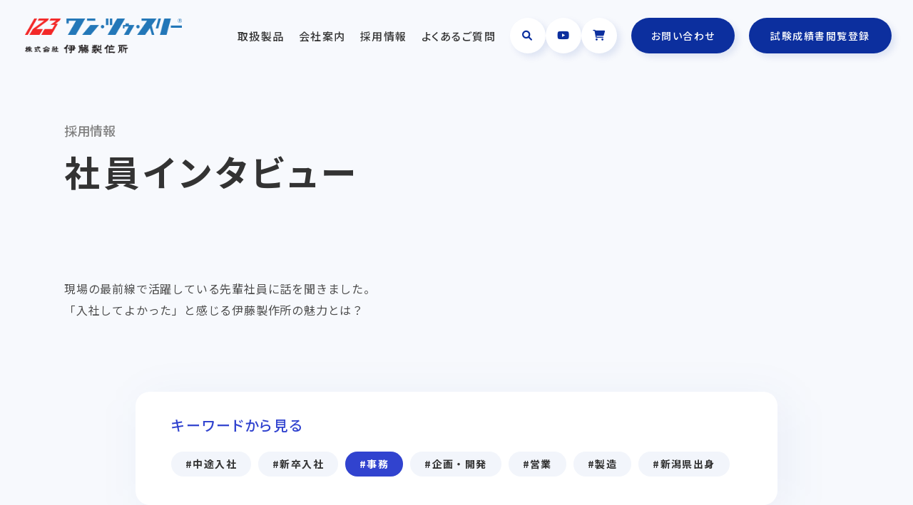

--- FILE ---
content_type: text/html; charset=UTF-8
request_url: https://www.ito123.com/hash/clerical/
body_size: 31857
content:
<!DOCTYPE html>
<html lang="ja" class="no-js">

<head>
    <meta charset="UTF-8">
    <meta http-equiv="X-UA-Compatible" content="IE=edge">
    <meta name="viewport" content="width=device-width, initial-scale=1">
    <meta name="format-detection" content="telephone=no">
    <link rel="stylesheet" href="https://www.ito123.com/wordpress/wp-content/themes/_ito123/css/common.css" type="text/css" media="all">
    <link rel="stylesheet" href="https://www.ito123.com/wordpress/wp-content/themes/_ito123/css/__add/_add_an.css" type="text/css" media="all">
    <link rel="preconnect" href="https://fonts.googleapis.com">
    <link rel="preconnect" href="https://fonts.gstatic.com" crossorigin>
    <link href="https://fonts.googleapis.com/css2?family=Noto+Sans+JP:wght@400;500;700&family=Poppins:wght@400;500;700&display=swap" rel="stylesheet">

    <meta name='robots' content='index, follow, max-image-preview:large, max-snippet:-1, max-video-preview:-1' />
	<style>img:is([sizes="auto" i], [sizes^="auto," i]) { contain-intrinsic-size: 3000px 1500px }</style>
	
	<!-- This site is optimized with the Yoast SEO plugin v23.9 - https://yoast.com/wordpress/plugins/seo/ -->
	<title>事務 | 株式会社伊藤製作所｜カラビナ等の連結用品・落下防止具・保安用品・工事器材・木工事用器材などの製造販売</title>
	<link rel="canonical" href="https://www.ito123.com/hash/clerical/" />
	<meta property="og:locale" content="ja_JP" />
	<meta property="og:type" content="article" />
	<meta property="og:title" content="事務 | 株式会社伊藤製作所｜カラビナ等の連結用品・落下防止具・保安用品・工事器材・木工事用器材などの製造販売" />
	<meta property="og:url" content="https://www.ito123.com/hash/clerical/" />
	<meta property="og:site_name" content="株式会社伊藤製作所｜カラビナ等の連結用品・落下防止具・保安用品・工事器材・木工事用器材などの製造販売" />
	<meta property="og:image" content="https://www.ito123.com/wordpress/wp-content/uploads/2022/08/ogp.png" />
	<meta property="og:image:width" content="1200" />
	<meta property="og:image:height" content="630" />
	<meta property="og:image:type" content="image/png" />
	<meta name="twitter:card" content="summary_large_image" />
	<script type="application/ld+json" class="yoast-schema-graph">{"@context":"https://schema.org","@graph":[{"@type":"CollectionPage","@id":"https://www.ito123.com/hash/clerical/","url":"https://www.ito123.com/hash/clerical/","name":"事務 | 株式会社伊藤製作所｜カラビナ等の連結用品・落下防止具・保安用品・工事器材・木工事用器材などの製造販売","isPartOf":{"@id":"https://www.ito123.com/#website"},"primaryImageOfPage":{"@id":"https://www.ito123.com/hash/clerical/#primaryimage"},"image":{"@id":"https://www.ito123.com/hash/clerical/#primaryimage"},"thumbnailUrl":"https://www.ito123.com/wordpress/wp-content/uploads/2022/09/mn_thum_01.jpg","breadcrumb":{"@id":"https://www.ito123.com/hash/clerical/#breadcrumb"},"inLanguage":"ja"},{"@type":"ImageObject","inLanguage":"ja","@id":"https://www.ito123.com/hash/clerical/#primaryimage","url":"https://www.ito123.com/wordpress/wp-content/uploads/2022/09/mn_thum_01.jpg","contentUrl":"https://www.ito123.com/wordpress/wp-content/uploads/2022/09/mn_thum_01.jpg","width":340,"height":450},{"@type":"BreadcrumbList","@id":"https://www.ito123.com/hash/clerical/#breadcrumb","itemListElement":[{"@type":"ListItem","position":1,"name":"ホーム","item":"https://www.ito123.com/"},{"@type":"ListItem","position":2,"name":"事務"}]},{"@type":"WebSite","@id":"https://www.ito123.com/#website","url":"https://www.ito123.com/","name":"株式会社伊藤製作所｜カラビナ等の連結用品・落下防止具・保安用品・工事器材・木工事用器材などの製造販売","description":"","potentialAction":[{"@type":"SearchAction","target":{"@type":"EntryPoint","urlTemplate":"https://www.ito123.com/?s={search_term_string}"},"query-input":{"@type":"PropertyValueSpecification","valueRequired":true,"valueName":"search_term_string"}}],"inLanguage":"ja"}]}</script>
	<!-- / Yoast SEO plugin. -->


<link rel="alternate" type="application/rss+xml" title="株式会社伊藤製作所｜カラビナ等の連結用品・落下防止具・保安用品・工事器材・木工事用器材などの製造販売 &raquo; 事務 インタビューカテゴリ のフィード" href="https://www.ito123.com/hash/clerical/feed/" />
<link rel='stylesheet' id='contact-form-7-css' href='https://www.ito123.com/wordpress/wp-content/plugins/contact-form-7/includes/css/styles.css?ver=6.1.4' type='text/css' media='all' />

<link rel="icon" href="https://www.ito123.com/wordpress/wp-content/uploads/2022/08/cropped-favicon-32x32.png" sizes="32x32" />
<link rel="icon" href="https://www.ito123.com/wordpress/wp-content/uploads/2022/08/cropped-favicon-192x192.png" sizes="192x192" />
<link rel="apple-touch-icon" href="https://www.ito123.com/wordpress/wp-content/uploads/2022/08/cropped-favicon-180x180.png" />
<meta name="msapplication-TileImage" content="https://www.ito123.com/wordpress/wp-content/uploads/2022/08/cropped-favicon-270x270.png" />

    <!-- ▼ Google Analytics ▼ -->
    <!-- Google Tag Manager -->
    <script>
        (function(w, d, s, l, i) {
            w[l] = w[l] || [];
            w[l].push({
                'gtm.start': new Date().getTime(),
                event: 'gtm.js'
            });
            var f = d.getElementsByTagName(s)[0],
                j = d.createElement(s),
                dl = l != 'dataLayer' ? '&l=' + l : '';
            j.async = true;
            j.src =
                'https://www.googletagmanager.com/gtm.js?id=' + i + dl;
            f.parentNode.insertBefore(j, f);
        })(window, document, 'script', 'dataLayer', 'GTM-5ZK3MDTL');
    </script>
    <!-- End Google Tag Manager -->

    <!-- Google tag (gtag.js) -->
    <script async src="https://www.googletagmanager.com/gtag/js?id=G-6SZ0GRBKCV"></script>
    <script>
        window.dataLayer = window.dataLayer || [];

        function gtag() {
            dataLayer.push(arguments);
        }
        gtag('js', new Date());

        gtag('config', 'G-6SZ0GRBKCV');
    </script>
    <!-- ▲ Google Analytics ▲ -->

</head>

<body class="archive tax-hash term-clerical term-20">
            <header class="box-header-01 underpage" id="header">
            <div class="header-wrap">
                <div class="header-inner">
                    <div class="header-logo">
                                                    <span><a href="https://www.ito123.com" class="logo-inner"><span>株式会社伊藤製作所</span></a></span>
                                            </div>
                    <nav class="header-nav">
                        <div class="nav-inner">
                            <ul>
                                <li class="parent">
                                    <a class="pc-visible" href="https://www.ito123.com/products/"><span>取扱製品</span></a>
                                    <span class="sp-visible dd">取扱製品</span>
                                    <div class="mega-wrap">
                                        <ul class="child">
                                            <li class="sp-visible"><a href="https://www.ito123.com/products/"><span>取扱製品</span></a></li>
                                            <li class="imgtxt"><a href="https://www.ito123.com/pro_cat/connecting/"><img src="https://www.ito123.com/wordpress/wp-content/themes/_ito123/img/common/head_img_01.jpg"><span>連結用品</span></a></li>
                                            <li class="imgtxt"><a href="https://www.ito123.com/pro_cat/fall_prevention/"><img src="https://www.ito123.com/wordpress/wp-content/themes/_ito123/img/common/head_img_02.jpg"><span>落下防止具</span></a></li>
                                            <li class="imgtxt"><a href="https://www.ito123.com/pro_cat/construction/"><img src="https://www.ito123.com/wordpress/wp-content/themes/_ito123/img/common/head_img_03.jpg"><span>工事用器材</span></a></li>
                                            <li class="imgtxt"><a href="https://www.ito123.com/pro_cat/security/"><img src="https://www.ito123.com/wordpress/wp-content/themes/_ito123/img/common/head_img_04.jpg"><span>保安用品</span></a></li>
                                            <li class="imgtxt"><a href="https://www.ito123.com/pro_cat/woodworking/"><img src="https://www.ito123.com/wordpress/wp-content/themes/_ito123/img/common/head_img_05.jpg"><span>木工事用器材</span></a></li>
                                            <li class="imgtxt"><a href="https://www.ito123.com/pro_cat/others/"><img src="https://www.ito123.com/wordpress/wp-content/themes/_ito123/img/common/head_img_06.jpg"><span>その他</span></a></li>
                                            <li class="imgtxt"><a href="https://www.ito123.com/lease/"><img src="https://www.ito123.com/wordpress/wp-content/themes/_ito123/img/common/head_img_07.jpg"><span>仮設資材リース</span></a></li>
                                        </ul>
                                    </div>
                                </li>
                                <li><a href="https://www.ito123.com/company/">会社案内</a></li>
                                <li class="parent">
                                    <a class="pc-visible" href="https://www.ito123.com/recruit/"><span>採用情報</span></a>
                                    <span class="sp-visible dd">採用情報</span>
                                    <div class="mega-wrap">
                                        <ul class="child">
                                            <li class="txt"><a href="https://www.ito123.com/recruit/"><span>採用情報</span></a></li>
                                            <li class="txt"><a href="https://www.ito123.com/recruit/message/"><span>採用メッセージ</span></a></li>
                                            <li class="txt"><a href="https://www.ito123.com/recruit/interview/"><span>社員インタビュー</span></a></li>
                                            <li class="txt"><a href="https://www.ito123.com/recruit/data/"><span>数字で見る伊藤製作所</span></a></li>
                                            <li class="txt"><a href="https://www.ito123.com/recruit/requirements/"><span>募集要項</span></a></li>
                                            <li class="txt"><a href="https://www.ito123.com/form/"><span>応募フォーム</span></a></li>
                                        </ul>
                                    </div>
                                </li>
                                <li><a href="https://www.ito123.com/faq/">よくあるご質問</a></li>
                                <li class="sns-btn pc-visible">
                                    <span class="btn-inner unit-btn-01 search-btn"><span class="inner"><i class="fa-solid fa-magnifying-glass"></i></span><span class="bg"></span></span>
                                    <div class="mega-wrap">
                                        <div class="box-search-01 head">
                                            <div class="w680">
    <form method="get" action="https://www.ito123.com/" id="searchform">
        <input name="s" id="s" type="text" placeholder="製品を検索">
        <input type="submit" class="searchsubmit" value="&#xf002; 検索" />
    </form>
</div>
                                        </div>
                                    </div>
                                    <a href="https://www.youtube.com/channel/UCHNIT1WGw_nFDNdv76EKVhg/featured" class="btn-inner unit-btn-01" target="_blank"><span class="inner"><i class="fa-brands fa-youtube"></i></span><span class="bg"></span></a>
                                    <a href="https://www.amazon.co.jp/s?me=AKFH9N6DJM2M4&marketplaceID=A1VC38T7YXB528" target="_blank" class="btn-inner unit-btn-01"><span class="inner"><i class="fa-solid fa-cart-shopping"></i></span><span class="bg"></span></a>
                                </li>
                                <li class="contact pc-visible">
                                    <a href="https://www.ito123.com/contact/" class="unit-btn-01"><span class="inner">お問い合わせ</span><span class="bg"></span></a>
                                </li>
                                <li class="contact long pc-visible">
                                    <a href="https://www.ito123.com/contact/registration/" class="unit-btn-01"><span class="inner">試験成績書閲覧登録</span><span class="bg"></span></a>
                                </li>
                                <li class="contact sp-visible">
                                    <a href="https://www.ito123.com/contact/catalog/" class="unit-btn-01 catalog blue ja"><span class="inner">カタログ請求</span><span class="bg"></span></a>
                                    <a href="https://www.ito123.com/contact/" class="unit-btn-01 contact blue ja"><span class="inner">お問い合わせ</span><span class="bg"></span></a>
                                    <a href="https://www.ito123.com/contact/registration/" class="unit-btn-01 login blue ja"><span class="inner">試験成績書閲覧登録</span><span class="bg"></span></a>
                                    <ul class="unit-sns-01 mt40">
                                        <li class="yo"><a href="https://www.youtube.com/channel/UCHNIT1WGw_nFDNdv76EKVhg/featured" target="_blank" class="ex_link"><i class="fa-brands fa-youtube"></i></a></li>
                                        <li class="shop"><a href="https://www.amazon.co.jp/s?me=AKFH9N6DJM2M4&marketplaceID=A1VC38T7YXB528" target="_blank" class="ex_link"><i class="fa-solid fa-cart-shopping"></i></a></li>
                                    </ul>
                                </li>
                            </ul>
                        </div>
                    </nav>
                    <div class="header-contact">
                        <!--                    <a href="https://www.ito123.com/contact/" class="unit-btn-01">お問合せ</a>-->
                        <span class="btn-inner unit-btn-01 search-btn"><span class="inner"><i class="fa-solid fa-magnifying-glass"></i></span><span class="bg"></span></span>
                    </div>
                    <div class="mega-searchwrap sp-visible">
                        <div class="box-search-01 head">
                            <div class="w680">
    <form method="get" action="https://www.ito123.com/" id="searchform">
        <input name="s" id="s" type="text" placeholder="製品を検索">
        <input type="submit" class="searchsubmit" value="&#xf002; 検索" />
    </form>
</div>
                        </div>
                    </div>
                    <div class="header-btn">
                        <div class="btn-bar" id="navBtn">
                            <div class="bar-inner">
                                <span class="bar1"></span>
                                <span class="bar2"></span>
                                <span class="bar3"></span>
                            </div>
                        </div>
                    </div>
                </div>
            </div>
        </header>
    

<main id="contents">
    <section class="box-undertitle-01">
        <div class="title-wrap interview clerical">
            <div class="title-inner">
                <div class="cat">採用情報</div>
                <h1 class="title">社員インタビュー</h1>
            </div>
        </div>
    </section>
    <section class="sec-under sec-archive-01">
        <div class="wrapper">
            <div class="unit-text-01">
                <p>現場の最前線で活躍している先輩社員に話を聞きました。<br>
                    「入社してよかった」と感じる伊藤製作所の魅力とは？</p>
            </div>
            <div class="w900 mt100">
                <div class="box-pagelink-01">
                    <h2 class="box-title">キーワードから見る</h2>
                    <ul class="box-hashtag-01 mt20">
                        	<li class="cat-item cat-item-14"><a href="https://www.ito123.com/hash/career/">中途入社</a>
</li>
	<li class="cat-item cat-item-18"><a href="https://www.ito123.com/hash/newgraduate/">新卒入社</a>
</li>
	<li class="cat-item cat-item-20 current-cat"><a aria-current="page" href="https://www.ito123.com/hash/clerical/">事務</a>
</li>
	<li class="cat-item cat-item-19"><a href="https://www.ito123.com/hash/development/">企画・開発</a>
</li>
	<li class="cat-item cat-item-15"><a href="https://www.ito123.com/hash/sales/">営業</a>
</li>
	<li class="cat-item cat-item-17"><a href="https://www.ito123.com/hash/manufacturing/">製造</a>
</li>
	<li class="cat-item cat-item-16"><a href="https://www.ito123.com/hash/niigata/">新潟県出身</a>
</li>
                    </ul>
                </div>
            </div>

                        <ul class="box-col3-01 mt100">
                                <li class="inner unit-staff-01">
                                        <a href="https://www.ito123.com/recruit/interview/m-n/" class="slide-inner">
                        <div class="img-wrap">
                            <figure class="img">
                                                                <img src="https://www.ito123.com/wordpress/wp-content/uploads/2022/09/mn_thum_01-340x450.jpg" alt="M.N">
                                                            </figure>
                            <div class="text-wrap">
                                <div class="name">M.N</div>
                                <div class="about">
                                    <div class="dep">業務部業務課</div>
                                    <div class="year">2012年入社</div>
                                </div>
                            </div>
                        </div>
                    </a>
                    <div class="tag-wrap">
                                                <div class="tag"><a href="https://www.ito123.com/hash/career">#中途入社</a></div>
                                                <div class="tag"><a href="https://www.ito123.com/hash/clerical">#事務</a></div>
                                                <div class="tag"><a href="https://www.ito123.com/hash/niigata">#新潟県出身</a></div>
                                            </div>
                </li>
                            </ul>
                    </div>
    </section>
    <div class="breadcrumb" vocab="http://schema.org/" typeof="BreadcrumbList"><div class="inner"><!-- Breadcrumb NavXT 7.4.1 -->
<span property="itemListElement" typeof="ListItem"><a property="item" typeof="WebPage" title="Go to 株式会社伊藤製作所｜カラビナ等の連結用品・落下防止具・保安用品・工事器材・木工事用器材などの製造販売." href="https://www.ito123.com" class="home" ><span property="name">TOP</span></a><meta property="position" content="1"></span><span>/</span><span property="itemListElement" typeof="ListItem"><a property="item" typeof="WebPage" title="採用情報へ移動する" href="https://www.ito123.com/recruit/" class="interview-root post post-interview" ><span property="name">採用情報</span></a><meta property="position" content="2"></span><span>/</span><span property="itemListElement" typeof="ListItem"><a property="item" typeof="WebPage" title="社員インタビューへ移動する" href="https://www.ito123.com/recruit/interview/" class="archive post-interview-archive" ><span property="name">社員インタビュー</span></a><meta property="position" content="3"></span><span>/</span><span property="itemListElement" typeof="ListItem"><span property="name" class="archive taxonomy hash current-item">事務</span><meta property="url" content="https://www.ito123.com/hash/clerical/"><meta property="position" content="4"></span></div></div></main>

<section class="sec-foot-contact underpage">
    <div class="wrapper">
                <div class="box-top-catalog-01 footer">
            <div class="title-wrap">
                <h2 class="title">製品のデジタルカタログを見る</h2>
                <div class="sub mt30">Degital Catalog</div>
            </div>
                        <div class="cont-wrap">
                                                <div class="inner">
                                        <a href="https://www.ito123.com/catalog/catalog-8819/" target="_blank">
                        <figure class="img"><img src="https://www.ito123.com/wordpress/wp-content/uploads/catalog_vol15-a.jpg" alt="総合カタログ Vol.15-A"></figure>
                        <div class="title">総合カタログ Vol.15-A</div>
                    </a>
                                    </div>
                                                <div class="inner">
                                        <a href="https://www.ito123.com/catalog/catalog-3796/" target="_blank">
                        <figure class="img"><img src="https://www.ito123.com/wordpress/wp-content/uploads/2022/09/catalog_img_02.jpg" alt="仮設資材リースカタログ Vol.2"></figure>
                        <div class="title">仮設資材リースカタログ Vol.2</div>
                    </a>
                                    </div>
                            </div>
                        <a href="https://www.ito123.com/contact/catalog/" class="unit-btn-01 catalog bw360 blue ja mt80 sp-visible"><span class="inner">カタログ発送をご希望の方はこちら</span><span class="bg"></span></a>
        </div>
                <div class="box-contact-01">
            <h2 class="title">製品やサービスについて<span class="iblock">お気軽にご相談ください</span></h2>
            <div class="content box-btn-01">
                <div class="inner">
                    <a href="https://www.ito123.com/contact/catalog/" class="unit-btn-01 catalog blue ja"><span class="inner">カタログ請求</span><span class="bg"></span></a>
                </div>
                <div class="inner">
                    <a href="https://www.ito123.com/contact/" class="unit-btn-01 contact blue ja"><span class="inner">お問い合わせ</span><span class="bg"></span></a>
                </div>
                <div class="inner">
                    <a href="https://www.ito123.com/contact/registration/" class="unit-btn-01 login blue ja"><span class="inner">試験成績書閲覧登録</span><span class="bg"></span></a>
                </div>
            </div>
        </div>
    </div>
</section>
<footer class="box-footer-01" id="footer">
    <div class="ft-sitemap">
        <div class="wrapper">
            <ul class="foot-nav">
                <li class="nav-ope">
                    <a href="https://www.ito123.com/products/"><span class="title">取扱製品</span></a>
                    <ul class="nav-inner-inner">
                        <li class="sp-visible"><a href="https://www.ito123.com/products/">取扱製品</a></li>
                        <li><a href="https://www.ito123.com/pro_cat/connecting/">連結用品</a></li>
                        <li><a href="https://www.ito123.com/pro_cat/woodworking/">木工事用器材</a></li>
                        <li><a href="https://www.ito123.com/pro_cat/fall_prevention/">落下防止具</a></li>
                        <li><a href="https://www.ito123.com/pro_cat/others/">その他</a></li>
                        <li><a href="https://www.ito123.com/pro_cat/construction/">工事用器材</a></li>
                        <li><a href="https://www.ito123.com/lease/">仮設資材リース</a></li>
                        <li><a href="https://www.ito123.com/pro_cat/security/">保安用品</a></li>
                    </ul>
                </li>
                <li>
                    <a href="https://www.ito123.com/company/" class="parent"><span class="title">会社案内</span></a>
                    <a href="https://www.ito123.com/news/"><span class="title">お知らせ</span></a>
                    <a href="https://www.ito123.com/faq/" class="parent"><span class="title">よくあるご質問</span></a>
                    <a href="https://www.ito123.com/login/"><span class="title">試験成績書ログイン</span></a>
                    <a href="https://www.ito123.com/wordpress/wp-content/uploads/2022/09/16b17a8c7b15f7c030cc326e5dd850bb.pdf" target="_blank"><span class="title">梱包サイズ一覧 (Vol.15-A版)</span></a>
					<a href="https://www.ito123.com/wordpress/wp-content/uploads/2023/03/56615f0709e0d69d1d216276b36c7d35.pdf" target="_blank"><span class="title">承認願表紙</span></a>

                </li>
                <li class="nav-ope">
                    <a href="https://www.ito123.com/recruit/"><span class="title">採用情報</span></a>
                    <ul class="nav-inner-inner block">
                        <li class="sp-visible"><a href="https://www.ito123.com/recruit/">採用情報</a></li>
                        <li><a href="https://www.ito123.com/recruit/message/">採用メッセージ</a></li>
                        <li><a href="https://www.ito123.com/recruit/interview/">社員インタビュー</a></li>
                        <li><a href="https://www.ito123.com/recruit/data/">数字で見る伊藤製作所</a></li>
                        <li><a href="https://www.ito123.com/recruit/requirements/">募集要項</a></li>
                        <li><a href="https://www.ito123.com/recruit/form/">応募フォーム</a></li>
                    </ul>
                </li>
                <li class="nav-ope">
                    <a href="https://www.ito123.com/contact/"><span class="title">お問い合わせ</span></a>
                    <ul class="nav-inner-inner block">
                        <li class="sp-visible"><a href="https://www.ito123.com/contact/">お問い合わせ</a></li>
                        <li><a href="https://www.ito123.com/contact/inspection/">ライフブロック点検ご依頼</a></li>
                        <li><a href="https://www.ito123.com/contact/catalog/">カタログ請求</a></li>
                        <li><a href="https://www.ito123.com/contact/registration/">試験成績書閲覧登録</a></li>
                        <li><a href="https://www.ito123.com/privacypolicy/">個人情報保護方針</a></li>
                        <li><a href="https://www.ito123.com/sitepolicy/">サイトポリシー</a></li>
                    </ul>
                </li>
            </ul>
            <div class="box-btnwrap-01 w600 mt90">
                <a href="https://www.youtube.com/channel/UCHNIT1WGw_nFDNdv76EKVhg/featured" target="_blank" class="unit-btn-01 youtube black ja"><span class="inner">Youtube</span><span class="bg"></span></a>
                <a href="https://www.amazon.co.jp/s?me=AKFH9N6DJM2M4&marketplaceID=A1VC38T7YXB528" target="_blank" class="unit-btn-01 shop black ja"><span class="inner">Amazon公式ストア</span><span class="bg"></span></a>
            </div>
        </div>
    </div>
    <div class="ft-info">
        <div class="wrapper">
            <div class="logo-box">
                <a href="https://www.ito123.com"><img src="https://www.ito123.com/wordpress/wp-content/themes/_ito123/img/common/logo_foot.png" width="270" alt="株式会社 伊藤製作所"></a>
                <p>〒959-1145 <br>
                    新潟県三条市福島新田丙2401</p>
            </div>
            <div class="copy">
                <small>Copyright©株式会社　伊藤製作所 All Rights Reserved.</small>
            </div>
        </div>
    </div>
</footer>
<div id="pageTop"><a href="#">PAGE TOP</a></div>

<div id="cursor"></div>

<script type="text/javascript" src="https://www.ito123.com/wordpress/wp-content/themes/_ito123/js/modernizr.custom.41001.js"></script>
<script type="text/javascript" src="https://www.ito123.com/wordpress/wp-content/themes/_ito123/js/jquery-3.6.0.min.js"></script>
<script type="text/javascript" src="https://www.ito123.com/wordpress/wp-content/themes/_ito123/js/jquery-migrate-3.3.2.min.js"></script>
<script type="text/javascript" src="https://www.ito123.com/wordpress/wp-content/themes/_ito123/js/common-min.js"></script>

<script type="text/javascript">
document.addEventListener('wpcf7mailsent', function(event) {
  var url = location.href;
  if (url.match('/registration/')) {
    // redirect_to があれば取得
    const params = new URLSearchParams(window.location.search);
    const redirectTo = params.get('redirect_to');
    const backUrl = params.get('back_url');
    let targetUrl = "https://www.ito123.com/contact/registration/reg_thanks/";
    if (redirectTo) {
      targetUrl += '?redirect_to=' + encodeURIComponent(redirectTo) + '&back_url=' + encodeURIComponent(backUrl);
    }
    location.href = targetUrl;
  } else if (url.match('/inspection/')) {
    location.href = "https://www.ito123.com/contact/inspection/lb_thanks/";
  } else if (url.match('/contact/')) {
    location.href = "https://www.ito123.com/contact/thanks/";
  }
}, false);
</script>
<script type="text/javascript">
$(function() {
  //二重送信抑制
  let submitBtn = $("input[type='submit'].wpcf7-submit");
  submitBtn.click(function() {
    $(this).css('pointer-events', 'none');
    $(this).css('opacity', '0.5');
  })
  // 入力項目にエラーがあったら有効化
  document.addEventListener('wpcf7invalid', function() {
    submitBtn.css('pointer-events', 'auto');
    submitBtn.css('opacity', '1');
  }, false);

});
</script>
<script type="text/javascript" src="https://www.ito123.com/wordpress/wp-includes/js/dist/hooks.min.js?ver=4d63a3d491d11ffd8ac6" id="wp-hooks-js"></script>
<script type="text/javascript" src="https://www.ito123.com/wordpress/wp-includes/js/dist/i18n.min.js?ver=5e580eb46a90c2b997e6" id="wp-i18n-js"></script>
<script type="text/javascript" id="wp-i18n-js-after">
/* <![CDATA[ */
wp.i18n.setLocaleData( { 'text direction\u0004ltr': [ 'ltr' ] } );
/* ]]> */
</script>
<script type="text/javascript" src="https://www.ito123.com/wordpress/wp-content/plugins/contact-form-7/includes/swv/js/index.js?ver=6.1.4" id="swv-js"></script>
<script type="text/javascript" id="contact-form-7-js-translations">
/* <![CDATA[ */
( function( domain, translations ) {
	var localeData = translations.locale_data[ domain ] || translations.locale_data.messages;
	localeData[""].domain = domain;
	wp.i18n.setLocaleData( localeData, domain );
} )( "contact-form-7", {"translation-revision-date":"2025-11-30 08:12:23+0000","generator":"GlotPress\/4.0.3","domain":"messages","locale_data":{"messages":{"":{"domain":"messages","plural-forms":"nplurals=1; plural=0;","lang":"ja_JP"},"This contact form is placed in the wrong place.":["\u3053\u306e\u30b3\u30f3\u30bf\u30af\u30c8\u30d5\u30a9\u30fc\u30e0\u306f\u9593\u9055\u3063\u305f\u4f4d\u7f6e\u306b\u7f6e\u304b\u308c\u3066\u3044\u307e\u3059\u3002"],"Error:":["\u30a8\u30e9\u30fc:"]}},"comment":{"reference":"includes\/js\/index.js"}} );
/* ]]> */
</script>
<script type="text/javascript" id="contact-form-7-js-before">
/* <![CDATA[ */
var wpcf7 = {
    "api": {
        "root": "https:\/\/www.ito123.com\/wp-json\/",
        "namespace": "contact-form-7\/v1"
    }
};
/* ]]> */
</script>
<script type="text/javascript" src="https://www.ito123.com/wordpress/wp-content/plugins/contact-form-7/includes/js/index.js?ver=6.1.4" id="contact-form-7-js"></script>

</body>

</html>


--- FILE ---
content_type: text/css
request_url: https://www.ito123.com/wordpress/wp-content/themes/_ito123/css/common.css
body_size: 473404
content:
@charset "UTF-8";
/*!
 *  Font Awesome 4.7.0 by @davegandy - http://fontawesome.io - @fontawesome
 *  License - http://fontawesome.io/license (Font: SIL OFL 1.1, CSS: MIT License)
 */
/* FONT PATH
 * -------------------------- */
@font-face {
  font-family: "FontAwesome";
  src: url("../fonts/font-awesome-4.7.0/webfonts/fontawesome-webfont.eot?v=4.7.0");
  src: url("../fonts/font-awesome-4.7.0/webfonts/fontawesome-webfont.eot?#iefix&v=4.7.0") format("embedded-opentype"), url("../fonts/font-awesome-4.7.0/webfonts/fontawesome-webfont.woff2?v=4.7.0") format("woff2"), url("../fonts/font-awesome-4.7.0/webfonts/fontawesome-webfont.woff?v=4.7.0") format("woff"), url("../fonts/font-awesome-4.7.0/webfonts/fontawesome-webfont.ttf?v=4.7.0") format("truetype"), url("../fonts/font-awesome-4.7.0/webfonts/fontawesome-webfont.svg?v=4.7.0#fontawesomeregular") format("svg");
  font-weight: normal;
  font-style: normal;
}
.fa {
  display: inline-block;
  font: normal normal normal 14px/1 FontAwesome;
  font-size: inherit;
  text-rendering: auto;
  -webkit-font-smoothing: antialiased;
  -moz-osx-font-smoothing: grayscale;
}

/* makes the font 33% larger relative to the icon container */
.fa-lg {
  font-size: 1.33333333em;
  line-height: 0.75em;
  vertical-align: -15%;
}

.fa-2x {
  font-size: 2em;
}

.fa-3x {
  font-size: 3em;
}

.fa-4x {
  font-size: 4em;
}

.fa-5x {
  font-size: 5em;
}

.fa-fw {
  width: 1.28571429em;
  text-align: center;
}

.fa-ul {
  padding-left: 0;
  margin-left: 2.14285714em;
  list-style-type: none;
}

.fa-ul > li {
  position: relative;
}

.fa-li {
  position: absolute;
  left: -2.14285714em;
  width: 2.14285714em;
  top: 0.14285714em;
  text-align: center;
}

.fa-li.fa-lg {
  left: -1.85714286em;
}

.fa-border {
  padding: 0.2em 0.25em 0.15em;
  border: solid 0.08em #eeeeee;
  border-radius: 0.1em;
}

.fa-pull-left {
  float: left;
}

.fa-pull-right {
  float: right;
}

.fa.fa-pull-left {
  margin-right: 0.3em;
}

.fa.fa-pull-right {
  margin-left: 0.3em;
}

/* Deprecated as of 4.4.0 */
.pull-right {
  float: right;
}

.pull-left {
  float: left;
}

.fa.pull-left {
  margin-right: 0.3em;
}

.fa.pull-right {
  margin-left: 0.3em;
}

.fa-spin {
  -webkit-animation: fa-spin 2s infinite linear;
  animation: fa-spin 2s infinite linear;
}

.fa-pulse {
  -webkit-animation: fa-spin 1s infinite steps(8);
  animation: fa-spin 1s infinite steps(8);
}

@-webkit-keyframes fa-spin {
  0% {
    -webkit-transform: rotate(0deg);
    transform: rotate(0deg);
  }
  100% {
    -webkit-transform: rotate(359deg);
    transform: rotate(359deg);
  }
}
@keyframes fa-spin {
  0% {
    -webkit-transform: rotate(0deg);
    transform: rotate(0deg);
  }
  100% {
    -webkit-transform: rotate(359deg);
    transform: rotate(359deg);
  }
}
.fa-rotate-90 {
  -ms-filter: "progid:DXImageTransform.Microsoft.BasicImage(rotation=1)";
  -webkit-transform: rotate(90deg);
  -ms-transform: rotate(90deg);
  transform: rotate(90deg);
}

.fa-rotate-180 {
  -ms-filter: "progid:DXImageTransform.Microsoft.BasicImage(rotation=2)";
  -webkit-transform: rotate(180deg);
  -ms-transform: rotate(180deg);
  transform: rotate(180deg);
}

.fa-rotate-270 {
  -ms-filter: "progid:DXImageTransform.Microsoft.BasicImage(rotation=3)";
  -webkit-transform: rotate(270deg);
  -ms-transform: rotate(270deg);
  transform: rotate(270deg);
}

.fa-flip-horizontal {
  -ms-filter: "progid:DXImageTransform.Microsoft.BasicImage(rotation=0, mirror=1)";
  -webkit-transform: scale(-1, 1);
  -ms-transform: scale(-1, 1);
  transform: scale(-1, 1);
}

.fa-flip-vertical {
  -ms-filter: "progid:DXImageTransform.Microsoft.BasicImage(rotation=2, mirror=1)";
  -webkit-transform: scale(1, -1);
  -ms-transform: scale(1, -1);
  transform: scale(1, -1);
}

:root .fa-rotate-90,
:root .fa-rotate-180,
:root .fa-rotate-270,
:root .fa-flip-horizontal,
:root .fa-flip-vertical {
  -webkit-filter: none;
          filter: none;
}

.fa-stack {
  position: relative;
  display: inline-block;
  width: 2em;
  height: 2em;
  line-height: 2em;
  vertical-align: middle;
}

.fa-stack-1x,
.fa-stack-2x {
  position: absolute;
  left: 0;
  width: 100%;
  text-align: center;
}

.fa-stack-1x {
  line-height: inherit;
}

.fa-stack-2x {
  font-size: 2em;
}

.fa-inverse {
  color: #ffffff;
}

/* Font Awesome uses the Unicode Private Use Area (PUA) to ensure screen
   readers do not read off random characters that represent icons */
.fa-glass:before {
  content: "\f000";
}

.fa-music:before {
  content: "\f001";
}

.fa-search:before {
  content: "\f002";
}

.fa-envelope-o:before {
  content: "\f003";
}

.fa-heart:before {
  content: "\f004";
}

.fa-star:before {
  content: "\f005";
}

.fa-star-o:before {
  content: "\f006";
}

.fa-user:before {
  content: "\f007";
}

.fa-film:before {
  content: "\f008";
}

.fa-th-large:before {
  content: "\f009";
}

.fa-th:before {
  content: "\f00a";
}

.fa-th-list:before {
  content: "\f00b";
}

.fa-check:before {
  content: "\f00c";
}

.fa-remove:before,
.fa-close:before,
.fa-times:before {
  content: "\f00d";
}

.fa-search-plus:before {
  content: "\f00e";
}

.fa-search-minus:before {
  content: "\f010";
}

.fa-power-off:before {
  content: "\f011";
}

.fa-signal:before {
  content: "\f012";
}

.fa-gear:before,
.fa-cog:before {
  content: "\f013";
}

.fa-trash-o:before {
  content: "\f014";
}

.fa-home:before {
  content: "\f015";
}

.fa-file-o:before {
  content: "\f016";
}

.fa-clock-o:before {
  content: "\f017";
}

.fa-road:before {
  content: "\f018";
}

.fa-download:before {
  content: "\f019";
}

.fa-arrow-circle-o-down:before {
  content: "\f01a";
}

.fa-arrow-circle-o-up:before {
  content: "\f01b";
}

.fa-inbox:before {
  content: "\f01c";
}

.fa-play-circle-o:before {
  content: "\f01d";
}

.fa-rotate-right:before,
.fa-repeat:before {
  content: "\f01e";
}

.fa-refresh:before {
  content: "\f021";
}

.fa-list-alt:before {
  content: "\f022";
}

.fa-lock:before {
  content: "\f023";
}

.fa-flag:before {
  content: "\f024";
}

.fa-headphones:before {
  content: "\f025";
}

.fa-volume-off:before {
  content: "\f026";
}

.fa-volume-down:before {
  content: "\f027";
}

.fa-volume-up:before {
  content: "\f028";
}

.fa-qrcode:before {
  content: "\f029";
}

.fa-barcode:before {
  content: "\f02a";
}

.fa-tag:before {
  content: "\f02b";
}

.fa-tags:before {
  content: "\f02c";
}

.fa-book:before {
  content: "\f02d";
}

.fa-bookmark:before {
  content: "\f02e";
}

.fa-print:before {
  content: "\f02f";
}

.fa-camera:before {
  content: "\f030";
}

.fa-font:before {
  content: "\f031";
}

.fa-bold:before {
  content: "\f032";
}

.fa-italic:before {
  content: "\f033";
}

.fa-text-height:before {
  content: "\f034";
}

.fa-text-width:before {
  content: "\f035";
}

.fa-align-left:before {
  content: "\f036";
}

.fa-align-center:before {
  content: "\f037";
}

.fa-align-right:before {
  content: "\f038";
}

.fa-align-justify:before {
  content: "\f039";
}

.fa-list:before {
  content: "\f03a";
}

.fa-dedent:before,
.fa-outdent:before {
  content: "\f03b";
}

.fa-indent:before {
  content: "\f03c";
}

.fa-video-camera:before {
  content: "\f03d";
}

.fa-photo:before,
.fa-image:before,
.fa-picture-o:before {
  content: "\f03e";
}

.fa-pencil:before {
  content: "\f040";
}

.fa-map-marker:before {
  content: "\f041";
}

.fa-adjust:before {
  content: "\f042";
}

.fa-tint:before {
  content: "\f043";
}

.fa-edit:before,
.fa-pencil-square-o:before {
  content: "\f044";
}

.fa-share-square-o:before {
  content: "\f045";
}

.fa-check-square-o:before {
  content: "\f046";
}

.fa-arrows:before {
  content: "\f047";
}

.fa-step-backward:before {
  content: "\f048";
}

.fa-fast-backward:before {
  content: "\f049";
}

.fa-backward:before {
  content: "\f04a";
}

.fa-play:before {
  content: "\f04b";
}

.fa-pause:before {
  content: "\f04c";
}

.fa-stop:before {
  content: "\f04d";
}

.fa-forward:before {
  content: "\f04e";
}

.fa-fast-forward:before {
  content: "\f050";
}

.fa-step-forward:before {
  content: "\f051";
}

.fa-eject:before {
  content: "\f052";
}

.fa-chevron-left:before {
  content: "\f053";
}

.fa-chevron-right:before {
  content: "\f054";
}

.fa-plus-circle:before {
  content: "\f055";
}

.fa-minus-circle:before {
  content: "\f056";
}

.fa-times-circle:before {
  content: "\f057";
}

.fa-check-circle:before {
  content: "\f058";
}

.fa-question-circle:before {
  content: "\f059";
}

.fa-info-circle:before {
  content: "\f05a";
}

.fa-crosshairs:before {
  content: "\f05b";
}

.fa-times-circle-o:before {
  content: "\f05c";
}

.fa-check-circle-o:before {
  content: "\f05d";
}

.fa-ban:before {
  content: "\f05e";
}

.fa-arrow-left:before {
  content: "\f060";
}

.fa-arrow-right:before {
  content: "\f061";
}

.fa-arrow-up:before {
  content: "\f062";
}

.fa-arrow-down:before {
  content: "\f063";
}

.fa-mail-forward:before,
.fa-share:before {
  content: "\f064";
}

.fa-expand:before {
  content: "\f065";
}

.fa-compress:before {
  content: "\f066";
}

.fa-plus:before {
  content: "\f067";
}

.fa-minus:before {
  content: "\f068";
}

.fa-asterisk:before {
  content: "\f069";
}

.fa-exclamation-circle:before {
  content: "\f06a";
}

.fa-gift:before {
  content: "\f06b";
}

.fa-leaf:before {
  content: "\f06c";
}

.fa-fire:before {
  content: "\f06d";
}

.fa-eye:before {
  content: "\f06e";
}

.fa-eye-slash:before {
  content: "\f070";
}

.fa-warning:before,
.fa-exclamation-triangle:before {
  content: "\f071";
}

.fa-plane:before {
  content: "\f072";
}

.fa-calendar:before {
  content: "\f073";
}

.fa-random:before {
  content: "\f074";
}

.fa-comment:before {
  content: "\f075";
}

.fa-magnet:before {
  content: "\f076";
}

.fa-chevron-up:before {
  content: "\f077";
}

.fa-chevron-down:before {
  content: "\f078";
}

.fa-retweet:before {
  content: "\f079";
}

.fa-shopping-cart:before {
  content: "\f07a";
}

.fa-folder:before {
  content: "\f07b";
}

.fa-folder-open:before {
  content: "\f07c";
}

.fa-arrows-v:before {
  content: "\f07d";
}

.fa-arrows-h:before {
  content: "\f07e";
}

.fa-bar-chart-o:before,
.fa-bar-chart:before {
  content: "\f080";
}

.fa-twitter-square:before {
  content: "\f081";
}

.fa-facebook-square:before {
  content: "\f082";
}

.fa-camera-retro:before {
  content: "\f083";
}

.fa-key:before {
  content: "\f084";
}

.fa-gears:before,
.fa-cogs:before {
  content: "\f085";
}

.fa-comments:before {
  content: "\f086";
}

.fa-thumbs-o-up:before {
  content: "\f087";
}

.fa-thumbs-o-down:before {
  content: "\f088";
}

.fa-star-half:before {
  content: "\f089";
}

.fa-heart-o:before {
  content: "\f08a";
}

.fa-sign-out:before {
  content: "\f08b";
}

.fa-linkedin-square:before {
  content: "\f08c";
}

.fa-thumb-tack:before {
  content: "\f08d";
}

.fa-external-link:before {
  content: "\f08e";
}

.fa-sign-in:before {
  content: "\f090";
}

.fa-trophy:before {
  content: "\f091";
}

.fa-github-square:before {
  content: "\f092";
}

.fa-upload:before {
  content: "\f093";
}

.fa-lemon-o:before {
  content: "\f094";
}

.fa-phone:before {
  content: "\f095";
}

.fa-square-o:before {
  content: "\f096";
}

.fa-bookmark-o:before {
  content: "\f097";
}

.fa-phone-square:before {
  content: "\f098";
}

.fa-twitter:before {
  content: "\f099";
}

.fa-facebook-f:before,
.fa-facebook:before {
  content: "\f09a";
}

.fa-github:before {
  content: "\f09b";
}

.fa-unlock:before {
  content: "\f09c";
}

.fa-credit-card:before {
  content: "\f09d";
}

.fa-feed:before,
.fa-rss:before {
  content: "\f09e";
}

.fa-hdd-o:before {
  content: "\f0a0";
}

.fa-bullhorn:before {
  content: "\f0a1";
}

.fa-bell:before {
  content: "\f0f3";
}

.fa-certificate:before {
  content: "\f0a3";
}

.fa-hand-o-right:before {
  content: "\f0a4";
}

.fa-hand-o-left:before {
  content: "\f0a5";
}

.fa-hand-o-up:before {
  content: "\f0a6";
}

.fa-hand-o-down:before {
  content: "\f0a7";
}

.fa-arrow-circle-left:before {
  content: "\f0a8";
}

.fa-arrow-circle-right:before {
  content: "\f0a9";
}

.fa-arrow-circle-up:before {
  content: "\f0aa";
}

.fa-arrow-circle-down:before {
  content: "\f0ab";
}

.fa-globe:before {
  content: "\f0ac";
}

.fa-wrench:before {
  content: "\f0ad";
}

.fa-tasks:before {
  content: "\f0ae";
}

.fa-filter:before {
  content: "\f0b0";
}

.fa-briefcase:before {
  content: "\f0b1";
}

.fa-arrows-alt:before {
  content: "\f0b2";
}

.fa-group:before,
.fa-users:before {
  content: "\f0c0";
}

.fa-chain:before,
.fa-link:before {
  content: "\f0c1";
}

.fa-cloud:before {
  content: "\f0c2";
}

.fa-flask:before {
  content: "\f0c3";
}

.fa-cut:before,
.fa-scissors:before {
  content: "\f0c4";
}

.fa-copy:before,
.fa-files-o:before {
  content: "\f0c5";
}

.fa-paperclip:before {
  content: "\f0c6";
}

.fa-save:before,
.fa-floppy-o:before {
  content: "\f0c7";
}

.fa-square:before {
  content: "\f0c8";
}

.fa-navicon:before,
.fa-reorder:before,
.fa-bars:before {
  content: "\f0c9";
}

.fa-list-ul:before {
  content: "\f0ca";
}

.fa-list-ol:before {
  content: "\f0cb";
}

.fa-strikethrough:before {
  content: "\f0cc";
}

.fa-underline:before {
  content: "\f0cd";
}

.fa-table:before {
  content: "\f0ce";
}

.fa-magic:before {
  content: "\f0d0";
}

.fa-truck:before {
  content: "\f0d1";
}

.fa-pinterest:before {
  content: "\f0d2";
}

.fa-pinterest-square:before {
  content: "\f0d3";
}

.fa-google-plus-square:before {
  content: "\f0d4";
}

.fa-google-plus:before {
  content: "\f0d5";
}

.fa-money:before {
  content: "\f0d6";
}

.fa-caret-down:before {
  content: "\f0d7";
}

.fa-caret-up:before {
  content: "\f0d8";
}

.fa-caret-left:before {
  content: "\f0d9";
}

.fa-caret-right:before {
  content: "\f0da";
}

.fa-columns:before {
  content: "\f0db";
}

.fa-unsorted:before,
.fa-sort:before {
  content: "\f0dc";
}

.fa-sort-down:before,
.fa-sort-desc:before {
  content: "\f0dd";
}

.fa-sort-up:before,
.fa-sort-asc:before {
  content: "\f0de";
}

.fa-envelope:before {
  content: "\f0e0";
}

.fa-linkedin:before {
  content: "\f0e1";
}

.fa-rotate-left:before,
.fa-undo:before {
  content: "\f0e2";
}

.fa-legal:before,
.fa-gavel:before {
  content: "\f0e3";
}

.fa-dashboard:before,
.fa-tachometer:before {
  content: "\f0e4";
}

.fa-comment-o:before {
  content: "\f0e5";
}

.fa-comments-o:before {
  content: "\f0e6";
}

.fa-flash:before,
.fa-bolt:before {
  content: "\f0e7";
}

.fa-sitemap:before {
  content: "\f0e8";
}

.fa-umbrella:before {
  content: "\f0e9";
}

.fa-paste:before,
.fa-clipboard:before {
  content: "\f0ea";
}

.fa-lightbulb-o:before {
  content: "\f0eb";
}

.fa-exchange:before {
  content: "\f0ec";
}

.fa-cloud-download:before {
  content: "\f0ed";
}

.fa-cloud-upload:before {
  content: "\f0ee";
}

.fa-user-md:before {
  content: "\f0f0";
}

.fa-stethoscope:before {
  content: "\f0f1";
}

.fa-suitcase:before {
  content: "\f0f2";
}

.fa-bell-o:before {
  content: "\f0a2";
}

.fa-coffee:before {
  content: "\f0f4";
}

.fa-cutlery:before {
  content: "\f0f5";
}

.fa-file-text-o:before {
  content: "\f0f6";
}

.fa-building-o:before {
  content: "\f0f7";
}

.fa-hospital-o:before {
  content: "\f0f8";
}

.fa-ambulance:before {
  content: "\f0f9";
}

.fa-medkit:before {
  content: "\f0fa";
}

.fa-fighter-jet:before {
  content: "\f0fb";
}

.fa-beer:before {
  content: "\f0fc";
}

.fa-h-square:before {
  content: "\f0fd";
}

.fa-plus-square:before {
  content: "\f0fe";
}

.fa-angle-double-left:before {
  content: "\f100";
}

.fa-angle-double-right:before {
  content: "\f101";
}

.fa-angle-double-up:before {
  content: "\f102";
}

.fa-angle-double-down:before {
  content: "\f103";
}

.fa-angle-left:before {
  content: "\f104";
}

.fa-angle-right:before {
  content: "\f105";
}

.fa-angle-up:before {
  content: "\f106";
}

.fa-angle-down:before {
  content: "\f107";
}

.fa-desktop:before {
  content: "\f108";
}

.fa-laptop:before {
  content: "\f109";
}

.fa-tablet:before {
  content: "\f10a";
}

.fa-mobile-phone:before,
.fa-mobile:before {
  content: "\f10b";
}

.fa-circle-o:before {
  content: "\f10c";
}

.fa-quote-left:before {
  content: "\f10d";
}

.fa-quote-right:before {
  content: "\f10e";
}

.fa-spinner:before {
  content: "\f110";
}

.fa-circle:before {
  content: "\f111";
}

.fa-mail-reply:before,
.fa-reply:before {
  content: "\f112";
}

.fa-github-alt:before {
  content: "\f113";
}

.fa-folder-o:before {
  content: "\f114";
}

.fa-folder-open-o:before {
  content: "\f115";
}

.fa-smile-o:before {
  content: "\f118";
}

.fa-frown-o:before {
  content: "\f119";
}

.fa-meh-o:before {
  content: "\f11a";
}

.fa-gamepad:before {
  content: "\f11b";
}

.fa-keyboard-o:before {
  content: "\f11c";
}

.fa-flag-o:before {
  content: "\f11d";
}

.fa-flag-checkered:before {
  content: "\f11e";
}

.fa-terminal:before {
  content: "\f120";
}

.fa-code:before {
  content: "\f121";
}

.fa-mail-reply-all:before,
.fa-reply-all:before {
  content: "\f122";
}

.fa-star-half-empty:before,
.fa-star-half-full:before,
.fa-star-half-o:before {
  content: "\f123";
}

.fa-location-arrow:before {
  content: "\f124";
}

.fa-crop:before {
  content: "\f125";
}

.fa-code-fork:before {
  content: "\f126";
}

.fa-unlink:before,
.fa-chain-broken:before {
  content: "\f127";
}

.fa-question:before {
  content: "\f128";
}

.fa-info:before {
  content: "\f129";
}

.fa-exclamation:before {
  content: "\f12a";
}

.fa-superscript:before {
  content: "\f12b";
}

.fa-subscript:before {
  content: "\f12c";
}

.fa-eraser:before {
  content: "\f12d";
}

.fa-puzzle-piece:before {
  content: "\f12e";
}

.fa-microphone:before {
  content: "\f130";
}

.fa-microphone-slash:before {
  content: "\f131";
}

.fa-shield:before {
  content: "\f132";
}

.fa-calendar-o:before {
  content: "\f133";
}

.fa-fire-extinguisher:before {
  content: "\f134";
}

.fa-rocket:before {
  content: "\f135";
}

.fa-maxcdn:before {
  content: "\f136";
}

.fa-chevron-circle-left:before {
  content: "\f137";
}

.fa-chevron-circle-right:before {
  content: "\f138";
}

.fa-chevron-circle-up:before {
  content: "\f139";
}

.fa-chevron-circle-down:before {
  content: "\f13a";
}

.fa-html5:before {
  content: "\f13b";
}

.fa-css3:before {
  content: "\f13c";
}

.fa-anchor:before {
  content: "\f13d";
}

.fa-unlock-alt:before {
  content: "\f13e";
}

.fa-bullseye:before {
  content: "\f140";
}

.fa-ellipsis-h:before {
  content: "\f141";
}

.fa-ellipsis-v:before {
  content: "\f142";
}

.fa-rss-square:before {
  content: "\f143";
}

.fa-play-circle:before {
  content: "\f144";
}

.fa-ticket:before {
  content: "\f145";
}

.fa-minus-square:before {
  content: "\f146";
}

.fa-minus-square-o:before {
  content: "\f147";
}

.fa-level-up:before {
  content: "\f148";
}

.fa-level-down:before {
  content: "\f149";
}

.fa-check-square:before {
  content: "\f14a";
}

.fa-pencil-square:before {
  content: "\f14b";
}

.fa-external-link-square:before {
  content: "\f14c";
}

.fa-share-square:before {
  content: "\f14d";
}

.fa-compass:before {
  content: "\f14e";
}

.fa-toggle-down:before,
.fa-caret-square-o-down:before {
  content: "\f150";
}

.fa-toggle-up:before,
.fa-caret-square-o-up:before {
  content: "\f151";
}

.fa-toggle-right:before,
.fa-caret-square-o-right:before {
  content: "\f152";
}

.fa-euro:before,
.fa-eur:before {
  content: "\f153";
}

.fa-gbp:before {
  content: "\f154";
}

.fa-dollar:before,
.fa-usd:before {
  content: "\f155";
}

.fa-rupee:before,
.fa-inr:before {
  content: "\f156";
}

.fa-cny:before,
.fa-rmb:before,
.fa-yen:before,
.fa-jpy:before {
  content: "\f157";
}

.fa-ruble:before,
.fa-rouble:before,
.fa-rub:before {
  content: "\f158";
}

.fa-won:before,
.fa-krw:before {
  content: "\f159";
}

.fa-bitcoin:before,
.fa-btc:before {
  content: "\f15a";
}

.fa-file:before {
  content: "\f15b";
}

.fa-file-text:before {
  content: "\f15c";
}

.fa-sort-alpha-asc:before {
  content: "\f15d";
}

.fa-sort-alpha-desc:before {
  content: "\f15e";
}

.fa-sort-amount-asc:before {
  content: "\f160";
}

.fa-sort-amount-desc:before {
  content: "\f161";
}

.fa-sort-numeric-asc:before {
  content: "\f162";
}

.fa-sort-numeric-desc:before {
  content: "\f163";
}

.fa-thumbs-up:before {
  content: "\f164";
}

.fa-thumbs-down:before {
  content: "\f165";
}

.fa-youtube-square:before {
  content: "\f166";
}

.fa-youtube:before {
  content: "\f167";
}

.fa-xing:before {
  content: "\f168";
}

.fa-xing-square:before {
  content: "\f169";
}

.fa-youtube-play:before {
  content: "\f16a";
}

.fa-dropbox:before {
  content: "\f16b";
}

.fa-stack-overflow:before {
  content: "\f16c";
}

.fa-instagram:before {
  content: "\f16d";
}

.fa-flickr:before {
  content: "\f16e";
}

.fa-adn:before {
  content: "\f170";
}

.fa-bitbucket:before {
  content: "\f171";
}

.fa-bitbucket-square:before {
  content: "\f172";
}

.fa-tumblr:before {
  content: "\f173";
}

.fa-tumblr-square:before {
  content: "\f174";
}

.fa-long-arrow-down:before {
  content: "\f175";
}

.fa-long-arrow-up:before {
  content: "\f176";
}

.fa-long-arrow-left:before {
  content: "\f177";
}

.fa-long-arrow-right:before {
  content: "\f178";
}

.fa-apple:before {
  content: "\f179";
}

.fa-windows:before {
  content: "\f17a";
}

.fa-android:before {
  content: "\f17b";
}

.fa-linux:before {
  content: "\f17c";
}

.fa-dribbble:before {
  content: "\f17d";
}

.fa-skype:before {
  content: "\f17e";
}

.fa-foursquare:before {
  content: "\f180";
}

.fa-trello:before {
  content: "\f181";
}

.fa-female:before {
  content: "\f182";
}

.fa-male:before {
  content: "\f183";
}

.fa-gittip:before,
.fa-gratipay:before {
  content: "\f184";
}

.fa-sun-o:before {
  content: "\f185";
}

.fa-moon-o:before {
  content: "\f186";
}

.fa-archive:before {
  content: "\f187";
}

.fa-bug:before {
  content: "\f188";
}

.fa-vk:before {
  content: "\f189";
}

.fa-weibo:before {
  content: "\f18a";
}

.fa-renren:before {
  content: "\f18b";
}

.fa-pagelines:before {
  content: "\f18c";
}

.fa-stack-exchange:before {
  content: "\f18d";
}

.fa-arrow-circle-o-right:before {
  content: "\f18e";
}

.fa-arrow-circle-o-left:before {
  content: "\f190";
}

.fa-toggle-left:before,
.fa-caret-square-o-left:before {
  content: "\f191";
}

.fa-dot-circle-o:before {
  content: "\f192";
}

.fa-wheelchair:before {
  content: "\f193";
}

.fa-vimeo-square:before {
  content: "\f194";
}

.fa-turkish-lira:before,
.fa-try:before {
  content: "\f195";
}

.fa-plus-square-o:before {
  content: "\f196";
}

.fa-space-shuttle:before {
  content: "\f197";
}

.fa-slack:before {
  content: "\f198";
}

.fa-envelope-square:before {
  content: "\f199";
}

.fa-wordpress:before {
  content: "\f19a";
}

.fa-openid:before {
  content: "\f19b";
}

.fa-institution:before,
.fa-bank:before,
.fa-university:before {
  content: "\f19c";
}

.fa-mortar-board:before,
.fa-graduation-cap:before {
  content: "\f19d";
}

.fa-yahoo:before {
  content: "\f19e";
}

.fa-google:before {
  content: "\f1a0";
}

.fa-reddit:before {
  content: "\f1a1";
}

.fa-reddit-square:before {
  content: "\f1a2";
}

.fa-stumbleupon-circle:before {
  content: "\f1a3";
}

.fa-stumbleupon:before {
  content: "\f1a4";
}

.fa-delicious:before {
  content: "\f1a5";
}

.fa-digg:before {
  content: "\f1a6";
}

.fa-pied-piper-pp:before {
  content: "\f1a7";
}

.fa-pied-piper-alt:before {
  content: "\f1a8";
}

.fa-drupal:before {
  content: "\f1a9";
}

.fa-joomla:before {
  content: "\f1aa";
}

.fa-language:before {
  content: "\f1ab";
}

.fa-fax:before {
  content: "\f1ac";
}

.fa-building:before {
  content: "\f1ad";
}

.fa-child:before {
  content: "\f1ae";
}

.fa-paw:before {
  content: "\f1b0";
}

.fa-spoon:before {
  content: "\f1b1";
}

.fa-cube:before {
  content: "\f1b2";
}

.fa-cubes:before {
  content: "\f1b3";
}

.fa-behance:before {
  content: "\f1b4";
}

.fa-behance-square:before {
  content: "\f1b5";
}

.fa-steam:before {
  content: "\f1b6";
}

.fa-steam-square:before {
  content: "\f1b7";
}

.fa-recycle:before {
  content: "\f1b8";
}

.fa-automobile:before,
.fa-car:before {
  content: "\f1b9";
}

.fa-cab:before,
.fa-taxi:before {
  content: "\f1ba";
}

.fa-tree:before {
  content: "\f1bb";
}

.fa-spotify:before {
  content: "\f1bc";
}

.fa-deviantart:before {
  content: "\f1bd";
}

.fa-soundcloud:before {
  content: "\f1be";
}

.fa-database:before {
  content: "\f1c0";
}

.fa-file-pdf-o:before {
  content: "\f1c1";
}

.fa-file-word-o:before {
  content: "\f1c2";
}

.fa-file-excel-o:before {
  content: "\f1c3";
}

.fa-file-powerpoint-o:before {
  content: "\f1c4";
}

.fa-file-photo-o:before,
.fa-file-picture-o:before,
.fa-file-image-o:before {
  content: "\f1c5";
}

.fa-file-zip-o:before,
.fa-file-archive-o:before {
  content: "\f1c6";
}

.fa-file-sound-o:before,
.fa-file-audio-o:before {
  content: "\f1c7";
}

.fa-file-movie-o:before,
.fa-file-video-o:before {
  content: "\f1c8";
}

.fa-file-code-o:before {
  content: "\f1c9";
}

.fa-vine:before {
  content: "\f1ca";
}

.fa-codepen:before {
  content: "\f1cb";
}

.fa-jsfiddle:before {
  content: "\f1cc";
}

.fa-life-bouy:before,
.fa-life-buoy:before,
.fa-life-saver:before,
.fa-support:before,
.fa-life-ring:before {
  content: "\f1cd";
}

.fa-circle-o-notch:before {
  content: "\f1ce";
}

.fa-ra:before,
.fa-resistance:before,
.fa-rebel:before {
  content: "\f1d0";
}

.fa-ge:before,
.fa-empire:before {
  content: "\f1d1";
}

.fa-git-square:before {
  content: "\f1d2";
}

.fa-git:before {
  content: "\f1d3";
}

.fa-y-combinator-square:before,
.fa-yc-square:before,
.fa-hacker-news:before {
  content: "\f1d4";
}

.fa-tencent-weibo:before {
  content: "\f1d5";
}

.fa-qq:before {
  content: "\f1d6";
}

.fa-wechat:before,
.fa-weixin:before {
  content: "\f1d7";
}

.fa-send:before,
.fa-paper-plane:before {
  content: "\f1d8";
}

.fa-send-o:before,
.fa-paper-plane-o:before {
  content: "\f1d9";
}

.fa-history:before {
  content: "\f1da";
}

.fa-circle-thin:before {
  content: "\f1db";
}

.fa-header:before {
  content: "\f1dc";
}

.fa-paragraph:before {
  content: "\f1dd";
}

.fa-sliders:before {
  content: "\f1de";
}

.fa-share-alt:before {
  content: "\f1e0";
}

.fa-share-alt-square:before {
  content: "\f1e1";
}

.fa-bomb:before {
  content: "\f1e2";
}

.fa-soccer-ball-o:before,
.fa-futbol-o:before {
  content: "\f1e3";
}

.fa-tty:before {
  content: "\f1e4";
}

.fa-binoculars:before {
  content: "\f1e5";
}

.fa-plug:before {
  content: "\f1e6";
}

.fa-slideshare:before {
  content: "\f1e7";
}

.fa-twitch:before {
  content: "\f1e8";
}

.fa-yelp:before {
  content: "\f1e9";
}

.fa-newspaper-o:before {
  content: "\f1ea";
}

.fa-wifi:before {
  content: "\f1eb";
}

.fa-calculator:before {
  content: "\f1ec";
}

.fa-paypal:before {
  content: "\f1ed";
}

.fa-google-wallet:before {
  content: "\f1ee";
}

.fa-cc-visa:before {
  content: "\f1f0";
}

.fa-cc-mastercard:before {
  content: "\f1f1";
}

.fa-cc-discover:before {
  content: "\f1f2";
}

.fa-cc-amex:before {
  content: "\f1f3";
}

.fa-cc-paypal:before {
  content: "\f1f4";
}

.fa-cc-stripe:before {
  content: "\f1f5";
}

.fa-bell-slash:before {
  content: "\f1f6";
}

.fa-bell-slash-o:before {
  content: "\f1f7";
}

.fa-trash:before {
  content: "\f1f8";
}

.fa-copyright:before {
  content: "\f1f9";
}

.fa-at:before {
  content: "\f1fa";
}

.fa-eyedropper:before {
  content: "\f1fb";
}

.fa-paint-brush:before {
  content: "\f1fc";
}

.fa-birthday-cake:before {
  content: "\f1fd";
}

.fa-area-chart:before {
  content: "\f1fe";
}

.fa-pie-chart:before {
  content: "\f200";
}

.fa-line-chart:before {
  content: "\f201";
}

.fa-lastfm:before {
  content: "\f202";
}

.fa-lastfm-square:before {
  content: "\f203";
}

.fa-toggle-off:before {
  content: "\f204";
}

.fa-toggle-on:before {
  content: "\f205";
}

.fa-bicycle:before {
  content: "\f206";
}

.fa-bus:before {
  content: "\f207";
}

.fa-ioxhost:before {
  content: "\f208";
}

.fa-angellist:before {
  content: "\f209";
}

.fa-cc:before {
  content: "\f20a";
}

.fa-shekel:before,
.fa-sheqel:before,
.fa-ils:before {
  content: "\f20b";
}

.fa-meanpath:before {
  content: "\f20c";
}

.fa-buysellads:before {
  content: "\f20d";
}

.fa-connectdevelop:before {
  content: "\f20e";
}

.fa-dashcube:before {
  content: "\f210";
}

.fa-forumbee:before {
  content: "\f211";
}

.fa-leanpub:before {
  content: "\f212";
}

.fa-sellsy:before {
  content: "\f213";
}

.fa-shirtsinbulk:before {
  content: "\f214";
}

.fa-simplybuilt:before {
  content: "\f215";
}

.fa-skyatlas:before {
  content: "\f216";
}

.fa-cart-plus:before {
  content: "\f217";
}

.fa-cart-arrow-down:before {
  content: "\f218";
}

.fa-diamond:before {
  content: "\f219";
}

.fa-ship:before {
  content: "\f21a";
}

.fa-user-secret:before {
  content: "\f21b";
}

.fa-motorcycle:before {
  content: "\f21c";
}

.fa-street-view:before {
  content: "\f21d";
}

.fa-heartbeat:before {
  content: "\f21e";
}

.fa-venus:before {
  content: "\f221";
}

.fa-mars:before {
  content: "\f222";
}

.fa-mercury:before {
  content: "\f223";
}

.fa-intersex:before,
.fa-transgender:before {
  content: "\f224";
}

.fa-transgender-alt:before {
  content: "\f225";
}

.fa-venus-double:before {
  content: "\f226";
}

.fa-mars-double:before {
  content: "\f227";
}

.fa-venus-mars:before {
  content: "\f228";
}

.fa-mars-stroke:before {
  content: "\f229";
}

.fa-mars-stroke-v:before {
  content: "\f22a";
}

.fa-mars-stroke-h:before {
  content: "\f22b";
}

.fa-neuter:before {
  content: "\f22c";
}

.fa-genderless:before {
  content: "\f22d";
}

.fa-facebook-official:before {
  content: "\f230";
}

.fa-pinterest-p:before {
  content: "\f231";
}

.fa-whatsapp:before {
  content: "\f232";
}

.fa-server:before {
  content: "\f233";
}

.fa-user-plus:before {
  content: "\f234";
}

.fa-user-times:before {
  content: "\f235";
}

.fa-hotel:before,
.fa-bed:before {
  content: "\f236";
}

.fa-viacoin:before {
  content: "\f237";
}

.fa-train:before {
  content: "\f238";
}

.fa-subway:before {
  content: "\f239";
}

.fa-medium:before {
  content: "\f23a";
}

.fa-yc:before,
.fa-y-combinator:before {
  content: "\f23b";
}

.fa-optin-monster:before {
  content: "\f23c";
}

.fa-opencart:before {
  content: "\f23d";
}

.fa-expeditedssl:before {
  content: "\f23e";
}

.fa-battery-4:before,
.fa-battery:before,
.fa-battery-full:before {
  content: "\f240";
}

.fa-battery-3:before,
.fa-battery-three-quarters:before {
  content: "\f241";
}

.fa-battery-2:before,
.fa-battery-half:before {
  content: "\f242";
}

.fa-battery-1:before,
.fa-battery-quarter:before {
  content: "\f243";
}

.fa-battery-0:before,
.fa-battery-empty:before {
  content: "\f244";
}

.fa-mouse-pointer:before {
  content: "\f245";
}

.fa-i-cursor:before {
  content: "\f246";
}

.fa-object-group:before {
  content: "\f247";
}

.fa-object-ungroup:before {
  content: "\f248";
}

.fa-sticky-note:before {
  content: "\f249";
}

.fa-sticky-note-o:before {
  content: "\f24a";
}

.fa-cc-jcb:before {
  content: "\f24b";
}

.fa-cc-diners-club:before {
  content: "\f24c";
}

.fa-clone:before {
  content: "\f24d";
}

.fa-balance-scale:before {
  content: "\f24e";
}

.fa-hourglass-o:before {
  content: "\f250";
}

.fa-hourglass-1:before,
.fa-hourglass-start:before {
  content: "\f251";
}

.fa-hourglass-2:before,
.fa-hourglass-half:before {
  content: "\f252";
}

.fa-hourglass-3:before,
.fa-hourglass-end:before {
  content: "\f253";
}

.fa-hourglass:before {
  content: "\f254";
}

.fa-hand-grab-o:before,
.fa-hand-rock-o:before {
  content: "\f255";
}

.fa-hand-stop-o:before,
.fa-hand-paper-o:before {
  content: "\f256";
}

.fa-hand-scissors-o:before {
  content: "\f257";
}

.fa-hand-lizard-o:before {
  content: "\f258";
}

.fa-hand-spock-o:before {
  content: "\f259";
}

.fa-hand-pointer-o:before {
  content: "\f25a";
}

.fa-hand-peace-o:before {
  content: "\f25b";
}

.fa-trademark:before {
  content: "\f25c";
}

.fa-registered:before {
  content: "\f25d";
}

.fa-creative-commons:before {
  content: "\f25e";
}

.fa-gg:before {
  content: "\f260";
}

.fa-gg-circle:before {
  content: "\f261";
}

.fa-tripadvisor:before {
  content: "\f262";
}

.fa-odnoklassniki:before {
  content: "\f263";
}

.fa-odnoklassniki-square:before {
  content: "\f264";
}

.fa-get-pocket:before {
  content: "\f265";
}

.fa-wikipedia-w:before {
  content: "\f266";
}

.fa-safari:before {
  content: "\f267";
}

.fa-chrome:before {
  content: "\f268";
}

.fa-firefox:before {
  content: "\f269";
}

.fa-opera:before {
  content: "\f26a";
}

.fa-internet-explorer:before {
  content: "\f26b";
}

.fa-tv:before,
.fa-television:before {
  content: "\f26c";
}

.fa-contao:before {
  content: "\f26d";
}

.fa-500px:before {
  content: "\f26e";
}

.fa-amazon:before {
  content: "\f270";
}

.fa-calendar-plus-o:before {
  content: "\f271";
}

.fa-calendar-minus-o:before {
  content: "\f272";
}

.fa-calendar-times-o:before {
  content: "\f273";
}

.fa-calendar-check-o:before {
  content: "\f274";
}

.fa-industry:before {
  content: "\f275";
}

.fa-map-pin:before {
  content: "\f276";
}

.fa-map-signs:before {
  content: "\f277";
}

.fa-map-o:before {
  content: "\f278";
}

.fa-map:before {
  content: "\f279";
}

.fa-commenting:before {
  content: "\f27a";
}

.fa-commenting-o:before {
  content: "\f27b";
}

.fa-houzz:before {
  content: "\f27c";
}

.fa-vimeo:before {
  content: "\f27d";
}

.fa-black-tie:before {
  content: "\f27e";
}

.fa-fonticons:before {
  content: "\f280";
}

.fa-reddit-alien:before {
  content: "\f281";
}

.fa-edge:before {
  content: "\f282";
}

.fa-credit-card-alt:before {
  content: "\f283";
}

.fa-codiepie:before {
  content: "\f284";
}

.fa-modx:before {
  content: "\f285";
}

.fa-fort-awesome:before {
  content: "\f286";
}

.fa-usb:before {
  content: "\f287";
}

.fa-product-hunt:before {
  content: "\f288";
}

.fa-mixcloud:before {
  content: "\f289";
}

.fa-scribd:before {
  content: "\f28a";
}

.fa-pause-circle:before {
  content: "\f28b";
}

.fa-pause-circle-o:before {
  content: "\f28c";
}

.fa-stop-circle:before {
  content: "\f28d";
}

.fa-stop-circle-o:before {
  content: "\f28e";
}

.fa-shopping-bag:before {
  content: "\f290";
}

.fa-shopping-basket:before {
  content: "\f291";
}

.fa-hashtag:before {
  content: "\f292";
}

.fa-bluetooth:before {
  content: "\f293";
}

.fa-bluetooth-b:before {
  content: "\f294";
}

.fa-percent:before {
  content: "\f295";
}

.fa-gitlab:before {
  content: "\f296";
}

.fa-wpbeginner:before {
  content: "\f297";
}

.fa-wpforms:before {
  content: "\f298";
}

.fa-envira:before {
  content: "\f299";
}

.fa-universal-access:before {
  content: "\f29a";
}

.fa-wheelchair-alt:before {
  content: "\f29b";
}

.fa-question-circle-o:before {
  content: "\f29c";
}

.fa-blind:before {
  content: "\f29d";
}

.fa-audio-description:before {
  content: "\f29e";
}

.fa-volume-control-phone:before {
  content: "\f2a0";
}

.fa-braille:before {
  content: "\f2a1";
}

.fa-assistive-listening-systems:before {
  content: "\f2a2";
}

.fa-asl-interpreting:before,
.fa-american-sign-language-interpreting:before {
  content: "\f2a3";
}

.fa-deafness:before,
.fa-hard-of-hearing:before,
.fa-deaf:before {
  content: "\f2a4";
}

.fa-glide:before {
  content: "\f2a5";
}

.fa-glide-g:before {
  content: "\f2a6";
}

.fa-signing:before,
.fa-sign-language:before {
  content: "\f2a7";
}

.fa-low-vision:before {
  content: "\f2a8";
}

.fa-viadeo:before {
  content: "\f2a9";
}

.fa-viadeo-square:before {
  content: "\f2aa";
}

.fa-snapchat:before {
  content: "\f2ab";
}

.fa-snapchat-ghost:before {
  content: "\f2ac";
}

.fa-snapchat-square:before {
  content: "\f2ad";
}

.fa-pied-piper:before {
  content: "\f2ae";
}

.fa-first-order:before {
  content: "\f2b0";
}

.fa-yoast:before {
  content: "\f2b1";
}

.fa-themeisle:before {
  content: "\f2b2";
}

.fa-google-plus-circle:before,
.fa-google-plus-official:before {
  content: "\f2b3";
}

.fa-fa:before,
.fa-font-awesome:before {
  content: "\f2b4";
}

.fa-handshake-o:before {
  content: "\f2b5";
}

.fa-envelope-open:before {
  content: "\f2b6";
}

.fa-envelope-open-o:before {
  content: "\f2b7";
}

.fa-linode:before {
  content: "\f2b8";
}

.fa-address-book:before {
  content: "\f2b9";
}

.fa-address-book-o:before {
  content: "\f2ba";
}

.fa-vcard:before,
.fa-address-card:before {
  content: "\f2bb";
}

.fa-vcard-o:before,
.fa-address-card-o:before {
  content: "\f2bc";
}

.fa-user-circle:before {
  content: "\f2bd";
}

.fa-user-circle-o:before {
  content: "\f2be";
}

.fa-user-o:before {
  content: "\f2c0";
}

.fa-id-badge:before {
  content: "\f2c1";
}

.fa-drivers-license:before,
.fa-id-card:before {
  content: "\f2c2";
}

.fa-drivers-license-o:before,
.fa-id-card-o:before {
  content: "\f2c3";
}

.fa-quora:before {
  content: "\f2c4";
}

.fa-free-code-camp:before {
  content: "\f2c5";
}

.fa-telegram:before {
  content: "\f2c6";
}

.fa-thermometer-4:before,
.fa-thermometer:before,
.fa-thermometer-full:before {
  content: "\f2c7";
}

.fa-thermometer-3:before,
.fa-thermometer-three-quarters:before {
  content: "\f2c8";
}

.fa-thermometer-2:before,
.fa-thermometer-half:before {
  content: "\f2c9";
}

.fa-thermometer-1:before,
.fa-thermometer-quarter:before {
  content: "\f2ca";
}

.fa-thermometer-0:before,
.fa-thermometer-empty:before {
  content: "\f2cb";
}

.fa-shower:before {
  content: "\f2cc";
}

.fa-bathtub:before,
.fa-s15:before,
.fa-bath:before {
  content: "\f2cd";
}

.fa-podcast:before {
  content: "\f2ce";
}

.fa-window-maximize:before {
  content: "\f2d0";
}

.fa-window-minimize:before {
  content: "\f2d1";
}

.fa-window-restore:before {
  content: "\f2d2";
}

.fa-times-rectangle:before,
.fa-window-close:before {
  content: "\f2d3";
}

.fa-times-rectangle-o:before,
.fa-window-close-o:before {
  content: "\f2d4";
}

.fa-bandcamp:before {
  content: "\f2d5";
}

.fa-grav:before {
  content: "\f2d6";
}

.fa-etsy:before {
  content: "\f2d7";
}

.fa-imdb:before {
  content: "\f2d8";
}

.fa-ravelry:before {
  content: "\f2d9";
}

.fa-eercast:before {
  content: "\f2da";
}

.fa-microchip:before {
  content: "\f2db";
}

.fa-snowflake-o:before {
  content: "\f2dc";
}

.fa-superpowers:before {
  content: "\f2dd";
}

.fa-wpexplorer:before {
  content: "\f2de";
}

.fa-meetup:before {
  content: "\f2e0";
}

.sr-only {
  position: absolute;
  width: 1px;
  height: 1px;
  padding: 0;
  margin: -1px;
  overflow: hidden;
  clip: rect(0, 0, 0, 0);
  border: 0;
}

.sr-only-focusable:active,
.sr-only-focusable:focus {
  position: static;
  width: auto;
  height: auto;
  margin: 0;
  overflow: visible;
  clip: auto;
}

/*!
 * Font Awesome Free 6.1.1 by @fontawesome - https://fontawesome.com
 * License - https://fontawesome.com/license/free (Icons: CC BY 4.0, Fonts: SIL OFL 1.1, Code: MIT License)
 * Copyright 2022 Fonticons, Inc.
 */
.fa {
  font-family: var(--fa-style-family, "Font Awesome 6 Free");
  font-weight: var(--fa-style, 900);
}

.fa,
.fas,
.fa-solid,
.far,
.fa-regular,
.fal,
.fa-light,
.fat,
.fa-thin,
.fad,
.fa-duotone,
.fab,
.fa-brands {
  -moz-osx-font-smoothing: grayscale;
  -webkit-font-smoothing: antialiased;
  display: var(--fa-display, inline-block);
  font-style: normal;
  font-variant: normal;
  line-height: 1;
  text-rendering: auto;
}

.fa-1x {
  font-size: 1em;
}

.fa-2x {
  font-size: 2em;
}

.fa-3x {
  font-size: 3em;
}

.fa-4x {
  font-size: 4em;
}

.fa-5x {
  font-size: 5em;
}

.fa-6x {
  font-size: 6em;
}

.fa-7x {
  font-size: 7em;
}

.fa-8x {
  font-size: 8em;
}

.fa-9x {
  font-size: 9em;
}

.fa-10x {
  font-size: 10em;
}

.fa-2xs {
  font-size: 0.625em;
  line-height: 0.1em;
  vertical-align: 0.225em;
}

.fa-xs {
  font-size: 0.75em;
  line-height: 0.0833333337em;
  vertical-align: 0.125em;
}

.fa-sm {
  font-size: 0.875em;
  line-height: 0.0714285718em;
  vertical-align: 0.0535714295em;
}

.fa-lg {
  font-size: 1.25em;
  line-height: 0.05em;
  vertical-align: -0.075em;
}

.fa-xl {
  font-size: 1.5em;
  line-height: 0.0416666682em;
  vertical-align: -0.125em;
}

.fa-2xl {
  font-size: 2em;
  line-height: 0.03125em;
  vertical-align: -0.1875em;
}

.fa-fw {
  text-align: center;
  width: 1.25em;
}

.fa-ul {
  list-style-type: none;
  margin-left: var(--fa-li-margin, 2.5em);
  padding-left: 0;
}
.fa-ul > li {
  position: relative;
}

.fa-li {
  left: calc(var(--fa-li-width, 2em) * -1);
  position: absolute;
  text-align: center;
  width: var(--fa-li-width, 2em);
  line-height: inherit;
}

.fa-border {
  border-color: var(--fa-border-color, #eee);
  border-radius: var(--fa-border-radius, 0.1em);
  border-style: var(--fa-border-style, solid);
  border-width: var(--fa-border-width, 0.08em);
  padding: var(--fa-border-padding, 0.2em 0.25em 0.15em);
}

.fa-pull-left {
  float: left;
  margin-right: var(--fa-pull-margin, 0.3em);
}

.fa-pull-right {
  float: right;
  margin-left: var(--fa-pull-margin, 0.3em);
}

.fa-beat {
  -webkit-animation-name: fa-beat;
          animation-name: fa-beat;
  -webkit-animation-delay: var(--fa-animation-delay, 0);
          animation-delay: var(--fa-animation-delay, 0);
  -webkit-animation-direction: var(--fa-animation-direction, normal);
          animation-direction: var(--fa-animation-direction, normal);
  -webkit-animation-duration: var(--fa-animation-duration, 1s);
          animation-duration: var(--fa-animation-duration, 1s);
  -webkit-animation-iteration-count: var(--fa-animation-iteration-count, infinite);
          animation-iteration-count: var(--fa-animation-iteration-count, infinite);
  -webkit-animation-timing-function: var(--fa-animation-timing, ease-in-out);
          animation-timing-function: var(--fa-animation-timing, ease-in-out);
}

.fa-bounce {
  -webkit-animation-name: fa-bounce;
          animation-name: fa-bounce;
  -webkit-animation-delay: var(--fa-animation-delay, 0);
          animation-delay: var(--fa-animation-delay, 0);
  -webkit-animation-direction: var(--fa-animation-direction, normal);
          animation-direction: var(--fa-animation-direction, normal);
  -webkit-animation-duration: var(--fa-animation-duration, 1s);
          animation-duration: var(--fa-animation-duration, 1s);
  -webkit-animation-iteration-count: var(--fa-animation-iteration-count, infinite);
          animation-iteration-count: var(--fa-animation-iteration-count, infinite);
  -webkit-animation-timing-function: var(--fa-animation-timing, cubic-bezier(0.28, 0.84, 0.42, 1));
          animation-timing-function: var(--fa-animation-timing, cubic-bezier(0.28, 0.84, 0.42, 1));
}

.fa-fade {
  -webkit-animation-name: fa-fade;
          animation-name: fa-fade;
  -webkit-animation-delay: var(--fa-animation-delay, 0);
          animation-delay: var(--fa-animation-delay, 0);
  -webkit-animation-direction: var(--fa-animation-direction, normal);
          animation-direction: var(--fa-animation-direction, normal);
  -webkit-animation-duration: var(--fa-animation-duration, 1s);
          animation-duration: var(--fa-animation-duration, 1s);
  -webkit-animation-iteration-count: var(--fa-animation-iteration-count, infinite);
          animation-iteration-count: var(--fa-animation-iteration-count, infinite);
  -webkit-animation-timing-function: var(--fa-animation-timing, cubic-bezier(0.4, 0, 0.6, 1));
          animation-timing-function: var(--fa-animation-timing, cubic-bezier(0.4, 0, 0.6, 1));
}

.fa-beat-fade {
  -webkit-animation-name: fa-beat-fade;
          animation-name: fa-beat-fade;
  -webkit-animation-delay: var(--fa-animation-delay, 0);
          animation-delay: var(--fa-animation-delay, 0);
  -webkit-animation-direction: var(--fa-animation-direction, normal);
          animation-direction: var(--fa-animation-direction, normal);
  -webkit-animation-duration: var(--fa-animation-duration, 1s);
          animation-duration: var(--fa-animation-duration, 1s);
  -webkit-animation-iteration-count: var(--fa-animation-iteration-count, infinite);
          animation-iteration-count: var(--fa-animation-iteration-count, infinite);
  -webkit-animation-timing-function: var(--fa-animation-timing, cubic-bezier(0.4, 0, 0.6, 1));
          animation-timing-function: var(--fa-animation-timing, cubic-bezier(0.4, 0, 0.6, 1));
}

.fa-flip {
  -webkit-animation-name: fa-flip;
          animation-name: fa-flip;
  -webkit-animation-delay: var(--fa-animation-delay, 0);
          animation-delay: var(--fa-animation-delay, 0);
  -webkit-animation-direction: var(--fa-animation-direction, normal);
          animation-direction: var(--fa-animation-direction, normal);
  -webkit-animation-duration: var(--fa-animation-duration, 1s);
          animation-duration: var(--fa-animation-duration, 1s);
  -webkit-animation-iteration-count: var(--fa-animation-iteration-count, infinite);
          animation-iteration-count: var(--fa-animation-iteration-count, infinite);
  -webkit-animation-timing-function: var(--fa-animation-timing, ease-in-out);
          animation-timing-function: var(--fa-animation-timing, ease-in-out);
}

.fa-shake {
  -webkit-animation-name: fa-shake;
          animation-name: fa-shake;
  -webkit-animation-delay: var(--fa-animation-delay, 0);
          animation-delay: var(--fa-animation-delay, 0);
  -webkit-animation-direction: var(--fa-animation-direction, normal);
          animation-direction: var(--fa-animation-direction, normal);
  -webkit-animation-duration: var(--fa-animation-duration, 1s);
          animation-duration: var(--fa-animation-duration, 1s);
  -webkit-animation-iteration-count: var(--fa-animation-iteration-count, infinite);
          animation-iteration-count: var(--fa-animation-iteration-count, infinite);
  -webkit-animation-timing-function: var(--fa-animation-timing, linear);
          animation-timing-function: var(--fa-animation-timing, linear);
}

.fa-spin {
  -webkit-animation-name: fa-spin;
          animation-name: fa-spin;
  -webkit-animation-delay: var(--fa-animation-delay, 0);
          animation-delay: var(--fa-animation-delay, 0);
  -webkit-animation-direction: var(--fa-animation-direction, normal);
          animation-direction: var(--fa-animation-direction, normal);
  -webkit-animation-duration: var(--fa-animation-duration, 2s);
          animation-duration: var(--fa-animation-duration, 2s);
  -webkit-animation-iteration-count: var(--fa-animation-iteration-count, infinite);
          animation-iteration-count: var(--fa-animation-iteration-count, infinite);
  -webkit-animation-timing-function: var(--fa-animation-timing, linear);
          animation-timing-function: var(--fa-animation-timing, linear);
}

.fa-spin-reverse {
  --fa-animation-direction: reverse;
}

.fa-pulse,
.fa-spin-pulse {
  -webkit-animation-name: fa-spin;
          animation-name: fa-spin;
  -webkit-animation-direction: var(--fa-animation-direction, normal);
          animation-direction: var(--fa-animation-direction, normal);
  -webkit-animation-duration: var(--fa-animation-duration, 1s);
          animation-duration: var(--fa-animation-duration, 1s);
  -webkit-animation-iteration-count: var(--fa-animation-iteration-count, infinite);
          animation-iteration-count: var(--fa-animation-iteration-count, infinite);
  -webkit-animation-timing-function: var(--fa-animation-timing, steps(8));
          animation-timing-function: var(--fa-animation-timing, steps(8));
}

@media (prefers-reduced-motion: reduce) {
  .fa-beat,
  .fa-bounce,
  .fa-fade,
  .fa-beat-fade,
  .fa-flip,
  .fa-pulse,
  .fa-shake,
  .fa-spin,
  .fa-spin-pulse {
    -webkit-animation-delay: -1ms;
            animation-delay: -1ms;
    -webkit-animation-duration: 1ms;
            animation-duration: 1ms;
    -webkit-animation-iteration-count: 1;
            animation-iteration-count: 1;
    -webkit-transition-delay: 0s;
            transition-delay: 0s;
    -webkit-transition-duration: 0s;
            transition-duration: 0s;
  }
}
@-webkit-keyframes fa-beat {
  0%, 90% {
    -webkit-transform: scale(1);
            transform: scale(1);
  }
  45% {
    -webkit-transform: scale(var(--fa-beat-scale, 1.25));
            transform: scale(var(--fa-beat-scale, 1.25));
  }
}
@keyframes fa-beat {
  0%, 90% {
    -webkit-transform: scale(1);
            transform: scale(1);
  }
  45% {
    -webkit-transform: scale(var(--fa-beat-scale, 1.25));
            transform: scale(var(--fa-beat-scale, 1.25));
  }
}
@-webkit-keyframes fa-bounce {
  0% {
    -webkit-transform: scale(1, 1) translateY(0);
            transform: scale(1, 1) translateY(0);
  }
  10% {
    -webkit-transform: scale(var(--fa-bounce-start-scale-x, 1.1), var(--fa-bounce-start-scale-y, 0.9)) translateY(0);
            transform: scale(var(--fa-bounce-start-scale-x, 1.1), var(--fa-bounce-start-scale-y, 0.9)) translateY(0);
  }
  30% {
    -webkit-transform: scale(var(--fa-bounce-jump-scale-x, 0.9), var(--fa-bounce-jump-scale-y, 1.1)) translateY(var(--fa-bounce-height, -0.5em));
            transform: scale(var(--fa-bounce-jump-scale-x, 0.9), var(--fa-bounce-jump-scale-y, 1.1)) translateY(var(--fa-bounce-height, -0.5em));
  }
  50% {
    -webkit-transform: scale(var(--fa-bounce-land-scale-x, 1.05), var(--fa-bounce-land-scale-y, 0.95)) translateY(0);
            transform: scale(var(--fa-bounce-land-scale-x, 1.05), var(--fa-bounce-land-scale-y, 0.95)) translateY(0);
  }
  57% {
    -webkit-transform: scale(1, 1) translateY(var(--fa-bounce-rebound, -0.125em));
            transform: scale(1, 1) translateY(var(--fa-bounce-rebound, -0.125em));
  }
  64% {
    -webkit-transform: scale(1, 1) translateY(0);
            transform: scale(1, 1) translateY(0);
  }
  100% {
    -webkit-transform: scale(1, 1) translateY(0);
            transform: scale(1, 1) translateY(0);
  }
}
@keyframes fa-bounce {
  0% {
    -webkit-transform: scale(1, 1) translateY(0);
            transform: scale(1, 1) translateY(0);
  }
  10% {
    -webkit-transform: scale(var(--fa-bounce-start-scale-x, 1.1), var(--fa-bounce-start-scale-y, 0.9)) translateY(0);
            transform: scale(var(--fa-bounce-start-scale-x, 1.1), var(--fa-bounce-start-scale-y, 0.9)) translateY(0);
  }
  30% {
    -webkit-transform: scale(var(--fa-bounce-jump-scale-x, 0.9), var(--fa-bounce-jump-scale-y, 1.1)) translateY(var(--fa-bounce-height, -0.5em));
            transform: scale(var(--fa-bounce-jump-scale-x, 0.9), var(--fa-bounce-jump-scale-y, 1.1)) translateY(var(--fa-bounce-height, -0.5em));
  }
  50% {
    -webkit-transform: scale(var(--fa-bounce-land-scale-x, 1.05), var(--fa-bounce-land-scale-y, 0.95)) translateY(0);
            transform: scale(var(--fa-bounce-land-scale-x, 1.05), var(--fa-bounce-land-scale-y, 0.95)) translateY(0);
  }
  57% {
    -webkit-transform: scale(1, 1) translateY(var(--fa-bounce-rebound, -0.125em));
            transform: scale(1, 1) translateY(var(--fa-bounce-rebound, -0.125em));
  }
  64% {
    -webkit-transform: scale(1, 1) translateY(0);
            transform: scale(1, 1) translateY(0);
  }
  100% {
    -webkit-transform: scale(1, 1) translateY(0);
            transform: scale(1, 1) translateY(0);
  }
}
@-webkit-keyframes fa-fade {
  50% {
    opacity: var(--fa-fade-opacity, 0.4);
  }
}
@keyframes fa-fade {
  50% {
    opacity: var(--fa-fade-opacity, 0.4);
  }
}
@-webkit-keyframes fa-beat-fade {
  0%, 100% {
    opacity: var(--fa-beat-fade-opacity, 0.4);
    -webkit-transform: scale(1);
            transform: scale(1);
  }
  50% {
    opacity: 1;
    -webkit-transform: scale(var(--fa-beat-fade-scale, 1.125));
            transform: scale(var(--fa-beat-fade-scale, 1.125));
  }
}
@keyframes fa-beat-fade {
  0%, 100% {
    opacity: var(--fa-beat-fade-opacity, 0.4);
    -webkit-transform: scale(1);
            transform: scale(1);
  }
  50% {
    opacity: 1;
    -webkit-transform: scale(var(--fa-beat-fade-scale, 1.125));
            transform: scale(var(--fa-beat-fade-scale, 1.125));
  }
}
@-webkit-keyframes fa-flip {
  50% {
    -webkit-transform: rotate3d(var(--fa-flip-x, 0), var(--fa-flip-y, 1), var(--fa-flip-z, 0), var(--fa-flip-angle, -180deg));
            transform: rotate3d(var(--fa-flip-x, 0), var(--fa-flip-y, 1), var(--fa-flip-z, 0), var(--fa-flip-angle, -180deg));
  }
}
@keyframes fa-flip {
  50% {
    -webkit-transform: rotate3d(var(--fa-flip-x, 0), var(--fa-flip-y, 1), var(--fa-flip-z, 0), var(--fa-flip-angle, -180deg));
            transform: rotate3d(var(--fa-flip-x, 0), var(--fa-flip-y, 1), var(--fa-flip-z, 0), var(--fa-flip-angle, -180deg));
  }
}
@-webkit-keyframes fa-shake {
  0% {
    -webkit-transform: rotate(-15deg);
            transform: rotate(-15deg);
  }
  4% {
    -webkit-transform: rotate(15deg);
            transform: rotate(15deg);
  }
  8%, 24% {
    -webkit-transform: rotate(-18deg);
            transform: rotate(-18deg);
  }
  12%, 28% {
    -webkit-transform: rotate(18deg);
            transform: rotate(18deg);
  }
  16% {
    -webkit-transform: rotate(-22deg);
            transform: rotate(-22deg);
  }
  20% {
    -webkit-transform: rotate(22deg);
            transform: rotate(22deg);
  }
  32% {
    -webkit-transform: rotate(-12deg);
            transform: rotate(-12deg);
  }
  36% {
    -webkit-transform: rotate(12deg);
            transform: rotate(12deg);
  }
  40%, 100% {
    -webkit-transform: rotate(0deg);
            transform: rotate(0deg);
  }
}
@keyframes fa-shake {
  0% {
    -webkit-transform: rotate(-15deg);
            transform: rotate(-15deg);
  }
  4% {
    -webkit-transform: rotate(15deg);
            transform: rotate(15deg);
  }
  8%, 24% {
    -webkit-transform: rotate(-18deg);
            transform: rotate(-18deg);
  }
  12%, 28% {
    -webkit-transform: rotate(18deg);
            transform: rotate(18deg);
  }
  16% {
    -webkit-transform: rotate(-22deg);
            transform: rotate(-22deg);
  }
  20% {
    -webkit-transform: rotate(22deg);
            transform: rotate(22deg);
  }
  32% {
    -webkit-transform: rotate(-12deg);
            transform: rotate(-12deg);
  }
  36% {
    -webkit-transform: rotate(12deg);
            transform: rotate(12deg);
  }
  40%, 100% {
    -webkit-transform: rotate(0deg);
            transform: rotate(0deg);
  }
}
@keyframes fa-spin {
  0% {
    -webkit-transform: rotate(0deg);
            transform: rotate(0deg);
  }
  100% {
    -webkit-transform: rotate(360deg);
            transform: rotate(360deg);
  }
}
.fa-rotate-90 {
  -webkit-transform: rotate(90deg);
      -ms-transform: rotate(90deg);
          transform: rotate(90deg);
}

.fa-rotate-180 {
  -webkit-transform: rotate(180deg);
      -ms-transform: rotate(180deg);
          transform: rotate(180deg);
}

.fa-rotate-270 {
  -webkit-transform: rotate(270deg);
      -ms-transform: rotate(270deg);
          transform: rotate(270deg);
}

.fa-flip-horizontal {
  -webkit-transform: scale(-1, 1);
      -ms-transform: scale(-1, 1);
          transform: scale(-1, 1);
}

.fa-flip-vertical {
  -webkit-transform: scale(1, -1);
      -ms-transform: scale(1, -1);
          transform: scale(1, -1);
}

.fa-flip-both,
.fa-flip-horizontal.fa-flip-vertical {
  -webkit-transform: scale(-1, -1);
      -ms-transform: scale(-1, -1);
          transform: scale(-1, -1);
}

.fa-rotate-by {
  -webkit-transform: rotate(var(--fa-rotate-angle, none));
      -ms-transform: rotate(var(--fa-rotate-angle, none));
          transform: rotate(var(--fa-rotate-angle, none));
}

.fa-stack {
  display: inline-block;
  height: 2em;
  line-height: 2em;
  position: relative;
  vertical-align: middle;
  width: 2.5em;
}

.fa-stack-1x,
.fa-stack-2x {
  left: 0;
  position: absolute;
  text-align: center;
  width: 100%;
  z-index: var(--fa-stack-z-index, auto);
}

.fa-stack-1x {
  line-height: inherit;
}

.fa-stack-2x {
  font-size: 2em;
}

.fa-inverse {
  color: var(--fa-inverse, #fff);
}

/* Font Awesome uses the Unicode Private Use Area (PUA) to ensure screen
readers do not read off random characters that represent icons */
.fa-0::before {
  content: "\30 ";
}

.fa-1::before {
  content: "\31 ";
}

.fa-2::before {
  content: "\32 ";
}

.fa-3::before {
  content: "\33 ";
}

.fa-4::before {
  content: "\34 ";
}

.fa-5::before {
  content: "\35 ";
}

.fa-6::before {
  content: "\36 ";
}

.fa-7::before {
  content: "\37 ";
}

.fa-8::before {
  content: "\38 ";
}

.fa-9::before {
  content: "\39 ";
}

.fa-a::before {
  content: "A";
}

.fa-address-book::before {
  content: "\f2b9";
}

.fa-contact-book::before {
  content: "\f2b9";
}

.fa-address-card::before {
  content: "\f2bb";
}

.fa-contact-card::before {
  content: "\f2bb";
}

.fa-vcard::before {
  content: "\f2bb";
}

.fa-align-center::before {
  content: "\f037";
}

.fa-align-justify::before {
  content: "\f039";
}

.fa-align-left::before {
  content: "\f036";
}

.fa-align-right::before {
  content: "\f038";
}

.fa-anchor::before {
  content: "\f13d";
}

.fa-anchor-circle-check::before {
  content: "\e4aa";
}

.fa-anchor-circle-exclamation::before {
  content: "\e4ab";
}

.fa-anchor-circle-xmark::before {
  content: "\e4ac";
}

.fa-anchor-lock::before {
  content: "\e4ad";
}

.fa-angle-down::before {
  content: "\f107";
}

.fa-angle-left::before {
  content: "\f104";
}

.fa-angle-right::before {
  content: "\f105";
}

.fa-angle-up::before {
  content: "\f106";
}

.fa-angles-down::before {
  content: "\f103";
}

.fa-angle-double-down::before {
  content: "\f103";
}

.fa-angles-left::before {
  content: "\f100";
}

.fa-angle-double-left::before {
  content: "\f100";
}

.fa-angles-right::before {
  content: "\f101";
}

.fa-angle-double-right::before {
  content: "\f101";
}

.fa-angles-up::before {
  content: "\f102";
}

.fa-angle-double-up::before {
  content: "\f102";
}

.fa-ankh::before {
  content: "\f644";
}

.fa-apple-whole::before {
  content: "\f5d1";
}

.fa-apple-alt::before {
  content: "\f5d1";
}

.fa-archway::before {
  content: "\f557";
}

.fa-arrow-down::before {
  content: "\f063";
}

.fa-arrow-down-1-9::before {
  content: "\f162";
}

.fa-sort-numeric-asc::before {
  content: "\f162";
}

.fa-sort-numeric-down::before {
  content: "\f162";
}

.fa-arrow-down-9-1::before {
  content: "\f886";
}

.fa-sort-numeric-desc::before {
  content: "\f886";
}

.fa-sort-numeric-down-alt::before {
  content: "\f886";
}

.fa-arrow-down-a-z::before {
  content: "\f15d";
}

.fa-sort-alpha-asc::before {
  content: "\f15d";
}

.fa-sort-alpha-down::before {
  content: "\f15d";
}

.fa-arrow-down-long::before {
  content: "\f175";
}

.fa-long-arrow-down::before {
  content: "\f175";
}

.fa-arrow-down-short-wide::before {
  content: "\f884";
}

.fa-sort-amount-desc::before {
  content: "\f884";
}

.fa-sort-amount-down-alt::before {
  content: "\f884";
}

.fa-arrow-down-up-across-line::before {
  content: "\e4af";
}

.fa-arrow-down-up-lock::before {
  content: "\e4b0";
}

.fa-arrow-down-wide-short::before {
  content: "\f160";
}

.fa-sort-amount-asc::before {
  content: "\f160";
}

.fa-sort-amount-down::before {
  content: "\f160";
}

.fa-arrow-down-z-a::before {
  content: "\f881";
}

.fa-sort-alpha-desc::before {
  content: "\f881";
}

.fa-sort-alpha-down-alt::before {
  content: "\f881";
}

.fa-arrow-left::before {
  content: "\f060";
}

.fa-arrow-left-long::before {
  content: "\f177";
}

.fa-long-arrow-left::before {
  content: "\f177";
}

.fa-arrow-pointer::before {
  content: "\f245";
}

.fa-mouse-pointer::before {
  content: "\f245";
}

.fa-arrow-right::before {
  content: "\f061";
}

.fa-arrow-right-arrow-left::before {
  content: "\f0ec";
}

.fa-exchange::before {
  content: "\f0ec";
}

.fa-arrow-right-from-bracket::before {
  content: "\f08b";
}

.fa-sign-out::before {
  content: "\f08b";
}

.fa-arrow-right-long::before {
  content: "\f178";
}

.fa-long-arrow-right::before {
  content: "\f178";
}

.fa-arrow-right-to-bracket::before {
  content: "\f090";
}

.fa-sign-in::before {
  content: "\f090";
}

.fa-arrow-right-to-city::before {
  content: "\e4b3";
}

.fa-arrow-rotate-left::before {
  content: "\f0e2";
}

.fa-arrow-left-rotate::before {
  content: "\f0e2";
}

.fa-arrow-rotate-back::before {
  content: "\f0e2";
}

.fa-arrow-rotate-backward::before {
  content: "\f0e2";
}

.fa-undo::before {
  content: "\f0e2";
}

.fa-arrow-rotate-right::before {
  content: "\f01e";
}

.fa-arrow-right-rotate::before {
  content: "\f01e";
}

.fa-arrow-rotate-forward::before {
  content: "\f01e";
}

.fa-redo::before {
  content: "\f01e";
}

.fa-arrow-trend-down::before {
  content: "\e097";
}

.fa-arrow-trend-up::before {
  content: "\e098";
}

.fa-arrow-turn-down::before {
  content: "\f149";
}

.fa-level-down::before {
  content: "\f149";
}

.fa-arrow-turn-up::before {
  content: "\f148";
}

.fa-level-up::before {
  content: "\f148";
}

.fa-arrow-up::before {
  content: "\f062";
}

.fa-arrow-up-1-9::before {
  content: "\f163";
}

.fa-sort-numeric-up::before {
  content: "\f163";
}

.fa-arrow-up-9-1::before {
  content: "\f887";
}

.fa-sort-numeric-up-alt::before {
  content: "\f887";
}

.fa-arrow-up-a-z::before {
  content: "\f15e";
}

.fa-sort-alpha-up::before {
  content: "\f15e";
}

.fa-arrow-up-from-bracket::before {
  content: "\e09a";
}

.fa-arrow-up-from-ground-water::before {
  content: "\e4b5";
}

.fa-arrow-up-from-water-pump::before {
  content: "\e4b6";
}

.fa-arrow-up-long::before {
  content: "\f176";
}

.fa-long-arrow-up::before {
  content: "\f176";
}

.fa-arrow-up-right-dots::before {
  content: "\e4b7";
}

.fa-arrow-up-right-from-square::before {
  content: "\f08e";
}

.fa-external-link::before {
  content: "\f08e";
}

.fa-arrow-up-short-wide::before {
  content: "\f885";
}

.fa-sort-amount-up-alt::before {
  content: "\f885";
}

.fa-arrow-up-wide-short::before {
  content: "\f161";
}

.fa-sort-amount-up::before {
  content: "\f161";
}

.fa-arrow-up-z-a::before {
  content: "\f882";
}

.fa-sort-alpha-up-alt::before {
  content: "\f882";
}

.fa-arrows-down-to-line::before {
  content: "\e4b8";
}

.fa-arrows-down-to-people::before {
  content: "\e4b9";
}

.fa-arrows-left-right::before {
  content: "\f07e";
}

.fa-arrows-h::before {
  content: "\f07e";
}

.fa-arrows-left-right-to-line::before {
  content: "\e4ba";
}

.fa-arrows-rotate::before {
  content: "\f021";
}

.fa-refresh::before {
  content: "\f021";
}

.fa-sync::before {
  content: "\f021";
}

.fa-arrows-spin::before {
  content: "\e4bb";
}

.fa-arrows-split-up-and-left::before {
  content: "\e4bc";
}

.fa-arrows-to-circle::before {
  content: "\e4bd";
}

.fa-arrows-to-dot::before {
  content: "\e4be";
}

.fa-arrows-to-eye::before {
  content: "\e4bf";
}

.fa-arrows-turn-right::before {
  content: "\e4c0";
}

.fa-arrows-turn-to-dots::before {
  content: "\e4c1";
}

.fa-arrows-up-down::before {
  content: "\f07d";
}

.fa-arrows-v::before {
  content: "\f07d";
}

.fa-arrows-up-down-left-right::before {
  content: "\f047";
}

.fa-arrows::before {
  content: "\f047";
}

.fa-arrows-up-to-line::before {
  content: "\e4c2";
}

.fa-asterisk::before {
  content: "\*";
}

.fa-at::before {
  content: "\@";
}

.fa-atom::before {
  content: "\f5d2";
}

.fa-audio-description::before {
  content: "\f29e";
}

.fa-austral-sign::before {
  content: "\e0a9";
}

.fa-award::before {
  content: "\f559";
}

.fa-b::before {
  content: "B";
}

.fa-baby::before {
  content: "\f77c";
}

.fa-baby-carriage::before {
  content: "\f77d";
}

.fa-carriage-baby::before {
  content: "\f77d";
}

.fa-backward::before {
  content: "\f04a";
}

.fa-backward-fast::before {
  content: "\f049";
}

.fa-fast-backward::before {
  content: "\f049";
}

.fa-backward-step::before {
  content: "\f048";
}

.fa-step-backward::before {
  content: "\f048";
}

.fa-bacon::before {
  content: "\f7e5";
}

.fa-bacteria::before {
  content: "\e059";
}

.fa-bacterium::before {
  content: "\e05a";
}

.fa-bag-shopping::before {
  content: "\f290";
}

.fa-shopping-bag::before {
  content: "\f290";
}

.fa-bahai::before {
  content: "\f666";
}

.fa-baht-sign::before {
  content: "\e0ac";
}

.fa-ban::before {
  content: "\f05e";
}

.fa-cancel::before {
  content: "\f05e";
}

.fa-ban-smoking::before {
  content: "\f54d";
}

.fa-smoking-ban::before {
  content: "\f54d";
}

.fa-bandage::before {
  content: "\f462";
}

.fa-band-aid::before {
  content: "\f462";
}

.fa-barcode::before {
  content: "\f02a";
}

.fa-bars::before {
  content: "\f0c9";
}

.fa-navicon::before {
  content: "\f0c9";
}

.fa-bars-progress::before {
  content: "\f828";
}

.fa-tasks-alt::before {
  content: "\f828";
}

.fa-bars-staggered::before {
  content: "\f550";
}

.fa-reorder::before {
  content: "\f550";
}

.fa-stream::before {
  content: "\f550";
}

.fa-baseball::before {
  content: "\f433";
}

.fa-baseball-ball::before {
  content: "\f433";
}

.fa-baseball-bat-ball::before {
  content: "\f432";
}

.fa-basket-shopping::before {
  content: "\f291";
}

.fa-shopping-basket::before {
  content: "\f291";
}

.fa-basketball::before {
  content: "\f434";
}

.fa-basketball-ball::before {
  content: "\f434";
}

.fa-bath::before {
  content: "\f2cd";
}

.fa-bathtub::before {
  content: "\f2cd";
}

.fa-battery-empty::before {
  content: "\f244";
}

.fa-battery-0::before {
  content: "\f244";
}

.fa-battery-full::before {
  content: "\f240";
}

.fa-battery::before {
  content: "\f240";
}

.fa-battery-5::before {
  content: "\f240";
}

.fa-battery-half::before {
  content: "\f242";
}

.fa-battery-3::before {
  content: "\f242";
}

.fa-battery-quarter::before {
  content: "\f243";
}

.fa-battery-2::before {
  content: "\f243";
}

.fa-battery-three-quarters::before {
  content: "\f241";
}

.fa-battery-4::before {
  content: "\f241";
}

.fa-bed::before {
  content: "\f236";
}

.fa-bed-pulse::before {
  content: "\f487";
}

.fa-procedures::before {
  content: "\f487";
}

.fa-beer-mug-empty::before {
  content: "\f0fc";
}

.fa-beer::before {
  content: "\f0fc";
}

.fa-bell::before {
  content: "\f0f3";
}

.fa-bell-concierge::before {
  content: "\f562";
}

.fa-concierge-bell::before {
  content: "\f562";
}

.fa-bell-slash::before {
  content: "\f1f6";
}

.fa-bezier-curve::before {
  content: "\f55b";
}

.fa-bicycle::before {
  content: "\f206";
}

.fa-binoculars::before {
  content: "\f1e5";
}

.fa-biohazard::before {
  content: "\f780";
}

.fa-bitcoin-sign::before {
  content: "\e0b4";
}

.fa-blender::before {
  content: "\f517";
}

.fa-blender-phone::before {
  content: "\f6b6";
}

.fa-blog::before {
  content: "\f781";
}

.fa-bold::before {
  content: "\f032";
}

.fa-bolt::before {
  content: "\f0e7";
}

.fa-zap::before {
  content: "\f0e7";
}

.fa-bolt-lightning::before {
  content: "\e0b7";
}

.fa-bomb::before {
  content: "\f1e2";
}

.fa-bone::before {
  content: "\f5d7";
}

.fa-bong::before {
  content: "\f55c";
}

.fa-book::before {
  content: "\f02d";
}

.fa-book-atlas::before {
  content: "\f558";
}

.fa-atlas::before {
  content: "\f558";
}

.fa-book-bible::before {
  content: "\f647";
}

.fa-bible::before {
  content: "\f647";
}

.fa-book-bookmark::before {
  content: "\e0bb";
}

.fa-book-journal-whills::before {
  content: "\f66a";
}

.fa-journal-whills::before {
  content: "\f66a";
}

.fa-book-medical::before {
  content: "\f7e6";
}

.fa-book-open::before {
  content: "\f518";
}

.fa-book-open-reader::before {
  content: "\f5da";
}

.fa-book-reader::before {
  content: "\f5da";
}

.fa-book-quran::before {
  content: "\f687";
}

.fa-quran::before {
  content: "\f687";
}

.fa-book-skull::before {
  content: "\f6b7";
}

.fa-book-dead::before {
  content: "\f6b7";
}

.fa-bookmark::before {
  content: "\f02e";
}

.fa-border-all::before {
  content: "\f84c";
}

.fa-border-none::before {
  content: "\f850";
}

.fa-border-top-left::before {
  content: "\f853";
}

.fa-border-style::before {
  content: "\f853";
}

.fa-bore-hole::before {
  content: "\e4c3";
}

.fa-bottle-droplet::before {
  content: "\e4c4";
}

.fa-bottle-water::before {
  content: "\e4c5";
}

.fa-bowl-food::before {
  content: "\e4c6";
}

.fa-bowl-rice::before {
  content: "\e2eb";
}

.fa-bowling-ball::before {
  content: "\f436";
}

.fa-box::before {
  content: "\f466";
}

.fa-box-archive::before {
  content: "\f187";
}

.fa-archive::before {
  content: "\f187";
}

.fa-box-open::before {
  content: "\f49e";
}

.fa-box-tissue::before {
  content: "\e05b";
}

.fa-boxes-packing::before {
  content: "\e4c7";
}

.fa-boxes-stacked::before {
  content: "\f468";
}

.fa-boxes::before {
  content: "\f468";
}

.fa-boxes-alt::before {
  content: "\f468";
}

.fa-braille::before {
  content: "\f2a1";
}

.fa-brain::before {
  content: "\f5dc";
}

.fa-brazilian-real-sign::before {
  content: "\e46c";
}

.fa-bread-slice::before {
  content: "\f7ec";
}

.fa-bridge::before {
  content: "\e4c8";
}

.fa-bridge-circle-check::before {
  content: "\e4c9";
}

.fa-bridge-circle-exclamation::before {
  content: "\e4ca";
}

.fa-bridge-circle-xmark::before {
  content: "\e4cb";
}

.fa-bridge-lock::before {
  content: "\e4cc";
}

.fa-bridge-water::before {
  content: "\e4ce";
}

.fa-briefcase::before {
  content: "\f0b1";
}

.fa-briefcase-medical::before {
  content: "\f469";
}

.fa-broom::before {
  content: "\f51a";
}

.fa-broom-ball::before {
  content: "\f458";
}

.fa-quidditch::before {
  content: "\f458";
}

.fa-quidditch-broom-ball::before {
  content: "\f458";
}

.fa-brush::before {
  content: "\f55d";
}

.fa-bucket::before {
  content: "\e4cf";
}

.fa-bug::before {
  content: "\f188";
}

.fa-bug-slash::before {
  content: "\e490";
}

.fa-bugs::before {
  content: "\e4d0";
}

.fa-building::before {
  content: "\f1ad";
}

.fa-building-circle-arrow-right::before {
  content: "\e4d1";
}

.fa-building-circle-check::before {
  content: "\e4d2";
}

.fa-building-circle-exclamation::before {
  content: "\e4d3";
}

.fa-building-circle-xmark::before {
  content: "\e4d4";
}

.fa-building-columns::before {
  content: "\f19c";
}

.fa-bank::before {
  content: "\f19c";
}

.fa-institution::before {
  content: "\f19c";
}

.fa-museum::before {
  content: "\f19c";
}

.fa-university::before {
  content: "\f19c";
}

.fa-building-flag::before {
  content: "\e4d5";
}

.fa-building-lock::before {
  content: "\e4d6";
}

.fa-building-ngo::before {
  content: "\e4d7";
}

.fa-building-shield::before {
  content: "\e4d8";
}

.fa-building-un::before {
  content: "\e4d9";
}

.fa-building-user::before {
  content: "\e4da";
}

.fa-building-wheat::before {
  content: "\e4db";
}

.fa-bullhorn::before {
  content: "\f0a1";
}

.fa-bullseye::before {
  content: "\f140";
}

.fa-burger::before {
  content: "\f805";
}

.fa-hamburger::before {
  content: "\f805";
}

.fa-burst::before {
  content: "\e4dc";
}

.fa-bus::before {
  content: "\f207";
}

.fa-bus-simple::before {
  content: "\f55e";
}

.fa-bus-alt::before {
  content: "\f55e";
}

.fa-business-time::before {
  content: "\f64a";
}

.fa-briefcase-clock::before {
  content: "\f64a";
}

.fa-c::before {
  content: "C";
}

.fa-cake-candles::before {
  content: "\f1fd";
}

.fa-birthday-cake::before {
  content: "\f1fd";
}

.fa-cake::before {
  content: "\f1fd";
}

.fa-calculator::before {
  content: "\f1ec";
}

.fa-calendar::before {
  content: "\f133";
}

.fa-calendar-check::before {
  content: "\f274";
}

.fa-calendar-day::before {
  content: "\f783";
}

.fa-calendar-days::before {
  content: "\f073";
}

.fa-calendar-alt::before {
  content: "\f073";
}

.fa-calendar-minus::before {
  content: "\f272";
}

.fa-calendar-plus::before {
  content: "\f271";
}

.fa-calendar-week::before {
  content: "\f784";
}

.fa-calendar-xmark::before {
  content: "\f273";
}

.fa-calendar-times::before {
  content: "\f273";
}

.fa-camera::before {
  content: "\f030";
}

.fa-camera-alt::before {
  content: "\f030";
}

.fa-camera-retro::before {
  content: "\f083";
}

.fa-camera-rotate::before {
  content: "\e0d8";
}

.fa-campground::before {
  content: "\f6bb";
}

.fa-candy-cane::before {
  content: "\f786";
}

.fa-cannabis::before {
  content: "\f55f";
}

.fa-capsules::before {
  content: "\f46b";
}

.fa-car::before {
  content: "\f1b9";
}

.fa-automobile::before {
  content: "\f1b9";
}

.fa-car-battery::before {
  content: "\f5df";
}

.fa-battery-car::before {
  content: "\f5df";
}

.fa-car-burst::before {
  content: "\f5e1";
}

.fa-car-crash::before {
  content: "\f5e1";
}

.fa-car-on::before {
  content: "\e4dd";
}

.fa-car-rear::before {
  content: "\f5de";
}

.fa-car-alt::before {
  content: "\f5de";
}

.fa-car-side::before {
  content: "\f5e4";
}

.fa-car-tunnel::before {
  content: "\e4de";
}

.fa-caravan::before {
  content: "\f8ff";
}

.fa-caret-down::before {
  content: "\f0d7";
}

.fa-caret-left::before {
  content: "\f0d9";
}

.fa-caret-right::before {
  content: "\f0da";
}

.fa-caret-up::before {
  content: "\f0d8";
}

.fa-carrot::before {
  content: "\f787";
}

.fa-cart-arrow-down::before {
  content: "\f218";
}

.fa-cart-flatbed::before {
  content: "\f474";
}

.fa-dolly-flatbed::before {
  content: "\f474";
}

.fa-cart-flatbed-suitcase::before {
  content: "\f59d";
}

.fa-luggage-cart::before {
  content: "\f59d";
}

.fa-cart-plus::before {
  content: "\f217";
}

.fa-cart-shopping::before {
  content: "\f07a";
}

.fa-shopping-cart::before {
  content: "\f07a";
}

.fa-cash-register::before {
  content: "\f788";
}

.fa-cat::before {
  content: "\f6be";
}

.fa-cedi-sign::before {
  content: "\e0df";
}

.fa-cent-sign::before {
  content: "\e3f5";
}

.fa-certificate::before {
  content: "\f0a3";
}

.fa-chair::before {
  content: "\f6c0";
}

.fa-chalkboard::before {
  content: "\f51b";
}

.fa-blackboard::before {
  content: "\f51b";
}

.fa-chalkboard-user::before {
  content: "\f51c";
}

.fa-chalkboard-teacher::before {
  content: "\f51c";
}

.fa-champagne-glasses::before {
  content: "\f79f";
}

.fa-glass-cheers::before {
  content: "\f79f";
}

.fa-charging-station::before {
  content: "\f5e7";
}

.fa-chart-area::before {
  content: "\f1fe";
}

.fa-area-chart::before {
  content: "\f1fe";
}

.fa-chart-bar::before {
  content: "\f080";
}

.fa-bar-chart::before {
  content: "\f080";
}

.fa-chart-column::before {
  content: "\e0e3";
}

.fa-chart-gantt::before {
  content: "\e0e4";
}

.fa-chart-line::before {
  content: "\f201";
}

.fa-line-chart::before {
  content: "\f201";
}

.fa-chart-pie::before {
  content: "\f200";
}

.fa-pie-chart::before {
  content: "\f200";
}

.fa-chart-simple::before {
  content: "\e473";
}

.fa-check::before {
  content: "\f00c";
}

.fa-check-double::before {
  content: "\f560";
}

.fa-check-to-slot::before {
  content: "\f772";
}

.fa-vote-yea::before {
  content: "\f772";
}

.fa-cheese::before {
  content: "\f7ef";
}

.fa-chess::before {
  content: "\f439";
}

.fa-chess-bishop::before {
  content: "\f43a";
}

.fa-chess-board::before {
  content: "\f43c";
}

.fa-chess-king::before {
  content: "\f43f";
}

.fa-chess-knight::before {
  content: "\f441";
}

.fa-chess-pawn::before {
  content: "\f443";
}

.fa-chess-queen::before {
  content: "\f445";
}

.fa-chess-rook::before {
  content: "\f447";
}

.fa-chevron-down::before {
  content: "\f078";
}

.fa-chevron-left::before {
  content: "\f053";
}

.fa-chevron-right::before {
  content: "\f054";
}

.fa-chevron-up::before {
  content: "\f077";
}

.fa-child::before {
  content: "\f1ae";
}

.fa-child-dress::before {
  content: "\e59c";
}

.fa-child-reaching::before {
  content: "\e59d";
}

.fa-child-rifle::before {
  content: "\e4e0";
}

.fa-children::before {
  content: "\e4e1";
}

.fa-church::before {
  content: "\f51d";
}

.fa-circle::before {
  content: "\f111";
}

.fa-circle-arrow-down::before {
  content: "\f0ab";
}

.fa-arrow-circle-down::before {
  content: "\f0ab";
}

.fa-circle-arrow-left::before {
  content: "\f0a8";
}

.fa-arrow-circle-left::before {
  content: "\f0a8";
}

.fa-circle-arrow-right::before {
  content: "\f0a9";
}

.fa-arrow-circle-right::before {
  content: "\f0a9";
}

.fa-circle-arrow-up::before {
  content: "\f0aa";
}

.fa-arrow-circle-up::before {
  content: "\f0aa";
}

.fa-circle-check::before {
  content: "\f058";
}

.fa-check-circle::before {
  content: "\f058";
}

.fa-circle-chevron-down::before {
  content: "\f13a";
}

.fa-chevron-circle-down::before {
  content: "\f13a";
}

.fa-circle-chevron-left::before {
  content: "\f137";
}

.fa-chevron-circle-left::before {
  content: "\f137";
}

.fa-circle-chevron-right::before {
  content: "\f138";
}

.fa-chevron-circle-right::before {
  content: "\f138";
}

.fa-circle-chevron-up::before {
  content: "\f139";
}

.fa-chevron-circle-up::before {
  content: "\f139";
}

.fa-circle-dollar-to-slot::before {
  content: "\f4b9";
}

.fa-donate::before {
  content: "\f4b9";
}

.fa-circle-dot::before {
  content: "\f192";
}

.fa-dot-circle::before {
  content: "\f192";
}

.fa-circle-down::before {
  content: "\f358";
}

.fa-arrow-alt-circle-down::before {
  content: "\f358";
}

.fa-circle-exclamation::before {
  content: "\f06a";
}

.fa-exclamation-circle::before {
  content: "\f06a";
}

.fa-circle-h::before {
  content: "\f47e";
}

.fa-hospital-symbol::before {
  content: "\f47e";
}

.fa-circle-half-stroke::before {
  content: "\f042";
}

.fa-adjust::before {
  content: "\f042";
}

.fa-circle-info::before {
  content: "\f05a";
}

.fa-info-circle::before {
  content: "\f05a";
}

.fa-circle-left::before {
  content: "\f359";
}

.fa-arrow-alt-circle-left::before {
  content: "\f359";
}

.fa-circle-minus::before {
  content: "\f056";
}

.fa-minus-circle::before {
  content: "\f056";
}

.fa-circle-nodes::before {
  content: "\e4e2";
}

.fa-circle-notch::before {
  content: "\f1ce";
}

.fa-circle-pause::before {
  content: "\f28b";
}

.fa-pause-circle::before {
  content: "\f28b";
}

.fa-circle-play::before {
  content: "\f144";
}

.fa-play-circle::before {
  content: "\f144";
}

.fa-circle-plus::before {
  content: "\f055";
}

.fa-plus-circle::before {
  content: "\f055";
}

.fa-circle-question::before {
  content: "\f059";
}

.fa-question-circle::before {
  content: "\f059";
}

.fa-circle-radiation::before {
  content: "\f7ba";
}

.fa-radiation-alt::before {
  content: "\f7ba";
}

.fa-circle-right::before {
  content: "\f35a";
}

.fa-arrow-alt-circle-right::before {
  content: "\f35a";
}

.fa-circle-stop::before {
  content: "\f28d";
}

.fa-stop-circle::before {
  content: "\f28d";
}

.fa-circle-up::before {
  content: "\f35b";
}

.fa-arrow-alt-circle-up::before {
  content: "\f35b";
}

.fa-circle-user::before {
  content: "\f2bd";
}

.fa-user-circle::before {
  content: "\f2bd";
}

.fa-circle-xmark::before {
  content: "\f057";
}

.fa-times-circle::before {
  content: "\f057";
}

.fa-xmark-circle::before {
  content: "\f057";
}

.fa-city::before {
  content: "\f64f";
}

.fa-clapperboard::before {
  content: "\e131";
}

.fa-clipboard::before {
  content: "\f328";
}

.fa-clipboard-check::before {
  content: "\f46c";
}

.fa-clipboard-list::before {
  content: "\f46d";
}

.fa-clipboard-question::before {
  content: "\e4e3";
}

.fa-clipboard-user::before {
  content: "\f7f3";
}

.fa-clock::before {
  content: "\f017";
}

.fa-clock-four::before {
  content: "\f017";
}

.fa-clock-rotate-left::before {
  content: "\f1da";
}

.fa-history::before {
  content: "\f1da";
}

.fa-clone::before {
  content: "\f24d";
}

.fa-closed-captioning::before {
  content: "\f20a";
}

.fa-cloud::before {
  content: "\f0c2";
}

.fa-cloud-arrow-down::before {
  content: "\f0ed";
}

.fa-cloud-download::before {
  content: "\f0ed";
}

.fa-cloud-download-alt::before {
  content: "\f0ed";
}

.fa-cloud-arrow-up::before {
  content: "\f0ee";
}

.fa-cloud-upload::before {
  content: "\f0ee";
}

.fa-cloud-upload-alt::before {
  content: "\f0ee";
}

.fa-cloud-bolt::before {
  content: "\f76c";
}

.fa-thunderstorm::before {
  content: "\f76c";
}

.fa-cloud-meatball::before {
  content: "\f73b";
}

.fa-cloud-moon::before {
  content: "\f6c3";
}

.fa-cloud-moon-rain::before {
  content: "\f73c";
}

.fa-cloud-rain::before {
  content: "\f73d";
}

.fa-cloud-showers-heavy::before {
  content: "\f740";
}

.fa-cloud-showers-water::before {
  content: "\e4e4";
}

.fa-cloud-sun::before {
  content: "\f6c4";
}

.fa-cloud-sun-rain::before {
  content: "\f743";
}

.fa-clover::before {
  content: "\e139";
}

.fa-code::before {
  content: "\f121";
}

.fa-code-branch::before {
  content: "\f126";
}

.fa-code-commit::before {
  content: "\f386";
}

.fa-code-compare::before {
  content: "\e13a";
}

.fa-code-fork::before {
  content: "\e13b";
}

.fa-code-merge::before {
  content: "\f387";
}

.fa-code-pull-request::before {
  content: "\e13c";
}

.fa-coins::before {
  content: "\f51e";
}

.fa-colon-sign::before {
  content: "\e140";
}

.fa-comment::before {
  content: "\f075";
}

.fa-comment-dollar::before {
  content: "\f651";
}

.fa-comment-dots::before {
  content: "\f4ad";
}

.fa-commenting::before {
  content: "\f4ad";
}

.fa-comment-medical::before {
  content: "\f7f5";
}

.fa-comment-slash::before {
  content: "\f4b3";
}

.fa-comment-sms::before {
  content: "\f7cd";
}

.fa-sms::before {
  content: "\f7cd";
}

.fa-comments::before {
  content: "\f086";
}

.fa-comments-dollar::before {
  content: "\f653";
}

.fa-compact-disc::before {
  content: "\f51f";
}

.fa-compass::before {
  content: "\f14e";
}

.fa-compass-drafting::before {
  content: "\f568";
}

.fa-drafting-compass::before {
  content: "\f568";
}

.fa-compress::before {
  content: "\f066";
}

.fa-computer::before {
  content: "\e4e5";
}

.fa-computer-mouse::before {
  content: "\f8cc";
}

.fa-mouse::before {
  content: "\f8cc";
}

.fa-cookie::before {
  content: "\f563";
}

.fa-cookie-bite::before {
  content: "\f564";
}

.fa-copy::before {
  content: "\f0c5";
}

.fa-copyright::before {
  content: "\f1f9";
}

.fa-couch::before {
  content: "\f4b8";
}

.fa-cow::before {
  content: "\f6c8";
}

.fa-credit-card::before {
  content: "\f09d";
}

.fa-credit-card-alt::before {
  content: "\f09d";
}

.fa-crop::before {
  content: "\f125";
}

.fa-crop-simple::before {
  content: "\f565";
}

.fa-crop-alt::before {
  content: "\f565";
}

.fa-cross::before {
  content: "\f654";
}

.fa-crosshairs::before {
  content: "\f05b";
}

.fa-crow::before {
  content: "\f520";
}

.fa-crown::before {
  content: "\f521";
}

.fa-crutch::before {
  content: "\f7f7";
}

.fa-cruzeiro-sign::before {
  content: "\e152";
}

.fa-cube::before {
  content: "\f1b2";
}

.fa-cubes::before {
  content: "\f1b3";
}

.fa-cubes-stacked::before {
  content: "\e4e6";
}

.fa-d::before {
  content: "D";
}

.fa-database::before {
  content: "\f1c0";
}

.fa-delete-left::before {
  content: "\f55a";
}

.fa-backspace::before {
  content: "\f55a";
}

.fa-democrat::before {
  content: "\f747";
}

.fa-desktop::before {
  content: "\f390";
}

.fa-desktop-alt::before {
  content: "\f390";
}

.fa-dharmachakra::before {
  content: "\f655";
}

.fa-diagram-next::before {
  content: "\e476";
}

.fa-diagram-predecessor::before {
  content: "\e477";
}

.fa-diagram-project::before {
  content: "\f542";
}

.fa-project-diagram::before {
  content: "\f542";
}

.fa-diagram-successor::before {
  content: "\e47a";
}

.fa-diamond::before {
  content: "\f219";
}

.fa-diamond-turn-right::before {
  content: "\f5eb";
}

.fa-directions::before {
  content: "\f5eb";
}

.fa-dice::before {
  content: "\f522";
}

.fa-dice-d20::before {
  content: "\f6cf";
}

.fa-dice-d6::before {
  content: "\f6d1";
}

.fa-dice-five::before {
  content: "\f523";
}

.fa-dice-four::before {
  content: "\f524";
}

.fa-dice-one::before {
  content: "\f525";
}

.fa-dice-six::before {
  content: "\f526";
}

.fa-dice-three::before {
  content: "\f527";
}

.fa-dice-two::before {
  content: "\f528";
}

.fa-disease::before {
  content: "\f7fa";
}

.fa-display::before {
  content: "\e163";
}

.fa-divide::before {
  content: "\f529";
}

.fa-dna::before {
  content: "\f471";
}

.fa-dog::before {
  content: "\f6d3";
}

.fa-dollar-sign::before {
  content: "\$";
}

.fa-dollar::before {
  content: "\$";
}

.fa-usd::before {
  content: "\$";
}

.fa-dolly::before {
  content: "\f472";
}

.fa-dolly-box::before {
  content: "\f472";
}

.fa-dong-sign::before {
  content: "\e169";
}

.fa-door-closed::before {
  content: "\f52a";
}

.fa-door-open::before {
  content: "\f52b";
}

.fa-dove::before {
  content: "\f4ba";
}

.fa-down-left-and-up-right-to-center::before {
  content: "\f422";
}

.fa-compress-alt::before {
  content: "\f422";
}

.fa-down-long::before {
  content: "\f309";
}

.fa-long-arrow-alt-down::before {
  content: "\f309";
}

.fa-download::before {
  content: "\f019";
}

.fa-dragon::before {
  content: "\f6d5";
}

.fa-draw-polygon::before {
  content: "\f5ee";
}

.fa-droplet::before {
  content: "\f043";
}

.fa-tint::before {
  content: "\f043";
}

.fa-droplet-slash::before {
  content: "\f5c7";
}

.fa-tint-slash::before {
  content: "\f5c7";
}

.fa-drum::before {
  content: "\f569";
}

.fa-drum-steelpan::before {
  content: "\f56a";
}

.fa-drumstick-bite::before {
  content: "\f6d7";
}

.fa-dumbbell::before {
  content: "\f44b";
}

.fa-dumpster::before {
  content: "\f793";
}

.fa-dumpster-fire::before {
  content: "\f794";
}

.fa-dungeon::before {
  content: "\f6d9";
}

.fa-e::before {
  content: "E";
}

.fa-ear-deaf::before {
  content: "\f2a4";
}

.fa-deaf::before {
  content: "\f2a4";
}

.fa-deafness::before {
  content: "\f2a4";
}

.fa-hard-of-hearing::before {
  content: "\f2a4";
}

.fa-ear-listen::before {
  content: "\f2a2";
}

.fa-assistive-listening-systems::before {
  content: "\f2a2";
}

.fa-earth-africa::before {
  content: "\f57c";
}

.fa-globe-africa::before {
  content: "\f57c";
}

.fa-earth-americas::before {
  content: "\f57d";
}

.fa-earth::before {
  content: "\f57d";
}

.fa-earth-america::before {
  content: "\f57d";
}

.fa-globe-americas::before {
  content: "\f57d";
}

.fa-earth-asia::before {
  content: "\f57e";
}

.fa-globe-asia::before {
  content: "\f57e";
}

.fa-earth-europe::before {
  content: "\f7a2";
}

.fa-globe-europe::before {
  content: "\f7a2";
}

.fa-earth-oceania::before {
  content: "\e47b";
}

.fa-globe-oceania::before {
  content: "\e47b";
}

.fa-egg::before {
  content: "\f7fb";
}

.fa-eject::before {
  content: "\f052";
}

.fa-elevator::before {
  content: "\e16d";
}

.fa-ellipsis::before {
  content: "\f141";
}

.fa-ellipsis-h::before {
  content: "\f141";
}

.fa-ellipsis-vertical::before {
  content: "\f142";
}

.fa-ellipsis-v::before {
  content: "\f142";
}

.fa-envelope::before {
  content: "\f0e0";
}

.fa-envelope-circle-check::before {
  content: "\e4e8";
}

.fa-envelope-open::before {
  content: "\f2b6";
}

.fa-envelope-open-text::before {
  content: "\f658";
}

.fa-envelopes-bulk::before {
  content: "\f674";
}

.fa-mail-bulk::before {
  content: "\f674";
}

.fa-equals::before {
  content: "\=";
}

.fa-eraser::before {
  content: "\f12d";
}

.fa-ethernet::before {
  content: "\f796";
}

.fa-euro-sign::before {
  content: "\f153";
}

.fa-eur::before {
  content: "\f153";
}

.fa-euro::before {
  content: "\f153";
}

.fa-exclamation::before {
  content: "\!";
}

.fa-expand::before {
  content: "\f065";
}

.fa-explosion::before {
  content: "\e4e9";
}

.fa-eye::before {
  content: "\f06e";
}

.fa-eye-dropper::before {
  content: "\f1fb";
}

.fa-eye-dropper-empty::before {
  content: "\f1fb";
}

.fa-eyedropper::before {
  content: "\f1fb";
}

.fa-eye-low-vision::before {
  content: "\f2a8";
}

.fa-low-vision::before {
  content: "\f2a8";
}

.fa-eye-slash::before {
  content: "\f070";
}

.fa-f::before {
  content: "F";
}

.fa-face-angry::before {
  content: "\f556";
}

.fa-angry::before {
  content: "\f556";
}

.fa-face-dizzy::before {
  content: "\f567";
}

.fa-dizzy::before {
  content: "\f567";
}

.fa-face-flushed::before {
  content: "\f579";
}

.fa-flushed::before {
  content: "\f579";
}

.fa-face-frown::before {
  content: "\f119";
}

.fa-frown::before {
  content: "\f119";
}

.fa-face-frown-open::before {
  content: "\f57a";
}

.fa-frown-open::before {
  content: "\f57a";
}

.fa-face-grimace::before {
  content: "\f57f";
}

.fa-grimace::before {
  content: "\f57f";
}

.fa-face-grin::before {
  content: "\f580";
}

.fa-grin::before {
  content: "\f580";
}

.fa-face-grin-beam::before {
  content: "\f582";
}

.fa-grin-beam::before {
  content: "\f582";
}

.fa-face-grin-beam-sweat::before {
  content: "\f583";
}

.fa-grin-beam-sweat::before {
  content: "\f583";
}

.fa-face-grin-hearts::before {
  content: "\f584";
}

.fa-grin-hearts::before {
  content: "\f584";
}

.fa-face-grin-squint::before {
  content: "\f585";
}

.fa-grin-squint::before {
  content: "\f585";
}

.fa-face-grin-squint-tears::before {
  content: "\f586";
}

.fa-grin-squint-tears::before {
  content: "\f586";
}

.fa-face-grin-stars::before {
  content: "\f587";
}

.fa-grin-stars::before {
  content: "\f587";
}

.fa-face-grin-tears::before {
  content: "\f588";
}

.fa-grin-tears::before {
  content: "\f588";
}

.fa-face-grin-tongue::before {
  content: "\f589";
}

.fa-grin-tongue::before {
  content: "\f589";
}

.fa-face-grin-tongue-squint::before {
  content: "\f58a";
}

.fa-grin-tongue-squint::before {
  content: "\f58a";
}

.fa-face-grin-tongue-wink::before {
  content: "\f58b";
}

.fa-grin-tongue-wink::before {
  content: "\f58b";
}

.fa-face-grin-wide::before {
  content: "\f581";
}

.fa-grin-alt::before {
  content: "\f581";
}

.fa-face-grin-wink::before {
  content: "\f58c";
}

.fa-grin-wink::before {
  content: "\f58c";
}

.fa-face-kiss::before {
  content: "\f596";
}

.fa-kiss::before {
  content: "\f596";
}

.fa-face-kiss-beam::before {
  content: "\f597";
}

.fa-kiss-beam::before {
  content: "\f597";
}

.fa-face-kiss-wink-heart::before {
  content: "\f598";
}

.fa-kiss-wink-heart::before {
  content: "\f598";
}

.fa-face-laugh::before {
  content: "\f599";
}

.fa-laugh::before {
  content: "\f599";
}

.fa-face-laugh-beam::before {
  content: "\f59a";
}

.fa-laugh-beam::before {
  content: "\f59a";
}

.fa-face-laugh-squint::before {
  content: "\f59b";
}

.fa-laugh-squint::before {
  content: "\f59b";
}

.fa-face-laugh-wink::before {
  content: "\f59c";
}

.fa-laugh-wink::before {
  content: "\f59c";
}

.fa-face-meh::before {
  content: "\f11a";
}

.fa-meh::before {
  content: "\f11a";
}

.fa-face-meh-blank::before {
  content: "\f5a4";
}

.fa-meh-blank::before {
  content: "\f5a4";
}

.fa-face-rolling-eyes::before {
  content: "\f5a5";
}

.fa-meh-rolling-eyes::before {
  content: "\f5a5";
}

.fa-face-sad-cry::before {
  content: "\f5b3";
}

.fa-sad-cry::before {
  content: "\f5b3";
}

.fa-face-sad-tear::before {
  content: "\f5b4";
}

.fa-sad-tear::before {
  content: "\f5b4";
}

.fa-face-smile::before {
  content: "\f118";
}

.fa-smile::before {
  content: "\f118";
}

.fa-face-smile-beam::before {
  content: "\f5b8";
}

.fa-smile-beam::before {
  content: "\f5b8";
}

.fa-face-smile-wink::before {
  content: "\f4da";
}

.fa-smile-wink::before {
  content: "\f4da";
}

.fa-face-surprise::before {
  content: "\f5c2";
}

.fa-surprise::before {
  content: "\f5c2";
}

.fa-face-tired::before {
  content: "\f5c8";
}

.fa-tired::before {
  content: "\f5c8";
}

.fa-fan::before {
  content: "\f863";
}

.fa-faucet::before {
  content: "\e005";
}

.fa-faucet-drip::before {
  content: "\e006";
}

.fa-fax::before {
  content: "\f1ac";
}

.fa-feather::before {
  content: "\f52d";
}

.fa-feather-pointed::before {
  content: "\f56b";
}

.fa-feather-alt::before {
  content: "\f56b";
}

.fa-ferry::before {
  content: "\e4ea";
}

.fa-file::before {
  content: "\f15b";
}

.fa-file-arrow-down::before {
  content: "\f56d";
}

.fa-file-download::before {
  content: "\f56d";
}

.fa-file-arrow-up::before {
  content: "\f574";
}

.fa-file-upload::before {
  content: "\f574";
}

.fa-file-audio::before {
  content: "\f1c7";
}

.fa-file-circle-check::before {
  content: "\e493";
}

.fa-file-circle-exclamation::before {
  content: "\e4eb";
}

.fa-file-circle-minus::before {
  content: "\e4ed";
}

.fa-file-circle-plus::before {
  content: "\e4ee";
}

.fa-file-circle-question::before {
  content: "\e4ef";
}

.fa-file-circle-xmark::before {
  content: "\e494";
}

.fa-file-code::before {
  content: "\f1c9";
}

.fa-file-contract::before {
  content: "\f56c";
}

.fa-file-csv::before {
  content: "\f6dd";
}

.fa-file-excel::before {
  content: "\f1c3";
}

.fa-file-export::before {
  content: "\f56e";
}

.fa-arrow-right-from-file::before {
  content: "\f56e";
}

.fa-file-image::before {
  content: "\f1c5";
}

.fa-file-import::before {
  content: "\f56f";
}

.fa-arrow-right-to-file::before {
  content: "\f56f";
}

.fa-file-invoice::before {
  content: "\f570";
}

.fa-file-invoice-dollar::before {
  content: "\f571";
}

.fa-file-lines::before {
  content: "\f15c";
}

.fa-file-alt::before {
  content: "\f15c";
}

.fa-file-text::before {
  content: "\f15c";
}

.fa-file-medical::before {
  content: "\f477";
}

.fa-file-pdf::before {
  content: "\f1c1";
}

.fa-file-pen::before {
  content: "\f31c";
}

.fa-file-edit::before {
  content: "\f31c";
}

.fa-file-powerpoint::before {
  content: "\f1c4";
}

.fa-file-prescription::before {
  content: "\f572";
}

.fa-file-shield::before {
  content: "\e4f0";
}

.fa-file-signature::before {
  content: "\f573";
}

.fa-file-video::before {
  content: "\f1c8";
}

.fa-file-waveform::before {
  content: "\f478";
}

.fa-file-medical-alt::before {
  content: "\f478";
}

.fa-file-word::before {
  content: "\f1c2";
}

.fa-file-zipper::before {
  content: "\f1c6";
}

.fa-file-archive::before {
  content: "\f1c6";
}

.fa-fill::before {
  content: "\f575";
}

.fa-fill-drip::before {
  content: "\f576";
}

.fa-film::before {
  content: "\f008";
}

.fa-filter::before {
  content: "\f0b0";
}

.fa-filter-circle-dollar::before {
  content: "\f662";
}

.fa-funnel-dollar::before {
  content: "\f662";
}

.fa-filter-circle-xmark::before {
  content: "\e17b";
}

.fa-fingerprint::before {
  content: "\f577";
}

.fa-fire::before {
  content: "\f06d";
}

.fa-fire-burner::before {
  content: "\e4f1";
}

.fa-fire-extinguisher::before {
  content: "\f134";
}

.fa-fire-flame-curved::before {
  content: "\f7e4";
}

.fa-fire-alt::before {
  content: "\f7e4";
}

.fa-fire-flame-simple::before {
  content: "\f46a";
}

.fa-burn::before {
  content: "\f46a";
}

.fa-fish::before {
  content: "\f578";
}

.fa-fish-fins::before {
  content: "\e4f2";
}

.fa-flag::before {
  content: "\f024";
}

.fa-flag-checkered::before {
  content: "\f11e";
}

.fa-flag-usa::before {
  content: "\f74d";
}

.fa-flask::before {
  content: "\f0c3";
}

.fa-flask-vial::before {
  content: "\e4f3";
}

.fa-floppy-disk::before {
  content: "\f0c7";
}

.fa-save::before {
  content: "\f0c7";
}

.fa-florin-sign::before {
  content: "\e184";
}

.fa-folder::before {
  content: "\f07b";
}

.fa-folder-blank::before {
  content: "\f07b";
}

.fa-folder-closed::before {
  content: "\e185";
}

.fa-folder-minus::before {
  content: "\f65d";
}

.fa-folder-open::before {
  content: "\f07c";
}

.fa-folder-plus::before {
  content: "\f65e";
}

.fa-folder-tree::before {
  content: "\f802";
}

.fa-font::before {
  content: "\f031";
}

.fa-football::before {
  content: "\f44e";
}

.fa-football-ball::before {
  content: "\f44e";
}

.fa-forward::before {
  content: "\f04e";
}

.fa-forward-fast::before {
  content: "\f050";
}

.fa-fast-forward::before {
  content: "\f050";
}

.fa-forward-step::before {
  content: "\f051";
}

.fa-step-forward::before {
  content: "\f051";
}

.fa-franc-sign::before {
  content: "\e18f";
}

.fa-frog::before {
  content: "\f52e";
}

.fa-futbol::before {
  content: "\f1e3";
}

.fa-futbol-ball::before {
  content: "\f1e3";
}

.fa-soccer-ball::before {
  content: "\f1e3";
}

.fa-g::before {
  content: "G";
}

.fa-gamepad::before {
  content: "\f11b";
}

.fa-gas-pump::before {
  content: "\f52f";
}

.fa-gauge::before {
  content: "\f624";
}

.fa-dashboard::before {
  content: "\f624";
}

.fa-gauge-med::before {
  content: "\f624";
}

.fa-tachometer-alt-average::before {
  content: "\f624";
}

.fa-gauge-high::before {
  content: "\f625";
}

.fa-tachometer-alt::before {
  content: "\f625";
}

.fa-tachometer-alt-fast::before {
  content: "\f625";
}

.fa-gauge-simple::before {
  content: "\f629";
}

.fa-gauge-simple-med::before {
  content: "\f629";
}

.fa-tachometer-average::before {
  content: "\f629";
}

.fa-gauge-simple-high::before {
  content: "\f62a";
}

.fa-tachometer::before {
  content: "\f62a";
}

.fa-tachometer-fast::before {
  content: "\f62a";
}

.fa-gavel::before {
  content: "\f0e3";
}

.fa-legal::before {
  content: "\f0e3";
}

.fa-gear::before {
  content: "\f013";
}

.fa-cog::before {
  content: "\f013";
}

.fa-gears::before {
  content: "\f085";
}

.fa-cogs::before {
  content: "\f085";
}

.fa-gem::before {
  content: "\f3a5";
}

.fa-genderless::before {
  content: "\f22d";
}

.fa-ghost::before {
  content: "\f6e2";
}

.fa-gift::before {
  content: "\f06b";
}

.fa-gifts::before {
  content: "\f79c";
}

.fa-glass-water::before {
  content: "\e4f4";
}

.fa-glass-water-droplet::before {
  content: "\e4f5";
}

.fa-glasses::before {
  content: "\f530";
}

.fa-globe::before {
  content: "\f0ac";
}

.fa-golf-ball-tee::before {
  content: "\f450";
}

.fa-golf-ball::before {
  content: "\f450";
}

.fa-gopuram::before {
  content: "\f664";
}

.fa-graduation-cap::before {
  content: "\f19d";
}

.fa-mortar-board::before {
  content: "\f19d";
}

.fa-greater-than::before {
  content: "\>";
}

.fa-greater-than-equal::before {
  content: "\f532";
}

.fa-grip::before {
  content: "\f58d";
}

.fa-grip-horizontal::before {
  content: "\f58d";
}

.fa-grip-lines::before {
  content: "\f7a4";
}

.fa-grip-lines-vertical::before {
  content: "\f7a5";
}

.fa-grip-vertical::before {
  content: "\f58e";
}

.fa-group-arrows-rotate::before {
  content: "\e4f6";
}

.fa-guarani-sign::before {
  content: "\e19a";
}

.fa-guitar::before {
  content: "\f7a6";
}

.fa-gun::before {
  content: "\e19b";
}

.fa-h::before {
  content: "H";
}

.fa-hammer::before {
  content: "\f6e3";
}

.fa-hamsa::before {
  content: "\f665";
}

.fa-hand::before {
  content: "\f256";
}

.fa-hand-paper::before {
  content: "\f256";
}

.fa-hand-back-fist::before {
  content: "\f255";
}

.fa-hand-rock::before {
  content: "\f255";
}

.fa-hand-dots::before {
  content: "\f461";
}

.fa-allergies::before {
  content: "\f461";
}

.fa-hand-fist::before {
  content: "\f6de";
}

.fa-fist-raised::before {
  content: "\f6de";
}

.fa-hand-holding::before {
  content: "\f4bd";
}

.fa-hand-holding-dollar::before {
  content: "\f4c0";
}

.fa-hand-holding-usd::before {
  content: "\f4c0";
}

.fa-hand-holding-droplet::before {
  content: "\f4c1";
}

.fa-hand-holding-water::before {
  content: "\f4c1";
}

.fa-hand-holding-hand::before {
  content: "\e4f7";
}

.fa-hand-holding-heart::before {
  content: "\f4be";
}

.fa-hand-holding-medical::before {
  content: "\e05c";
}

.fa-hand-lizard::before {
  content: "\f258";
}

.fa-hand-middle-finger::before {
  content: "\f806";
}

.fa-hand-peace::before {
  content: "\f25b";
}

.fa-hand-point-down::before {
  content: "\f0a7";
}

.fa-hand-point-left::before {
  content: "\f0a5";
}

.fa-hand-point-right::before {
  content: "\f0a4";
}

.fa-hand-point-up::before {
  content: "\f0a6";
}

.fa-hand-pointer::before {
  content: "\f25a";
}

.fa-hand-scissors::before {
  content: "\f257";
}

.fa-hand-sparkles::before {
  content: "\e05d";
}

.fa-hand-spock::before {
  content: "\f259";
}

.fa-handcuffs::before {
  content: "\e4f8";
}

.fa-hands::before {
  content: "\f2a7";
}

.fa-sign-language::before {
  content: "\f2a7";
}

.fa-signing::before {
  content: "\f2a7";
}

.fa-hands-asl-interpreting::before {
  content: "\f2a3";
}

.fa-american-sign-language-interpreting::before {
  content: "\f2a3";
}

.fa-asl-interpreting::before {
  content: "\f2a3";
}

.fa-hands-american-sign-language-interpreting::before {
  content: "\f2a3";
}

.fa-hands-bound::before {
  content: "\e4f9";
}

.fa-hands-bubbles::before {
  content: "\e05e";
}

.fa-hands-wash::before {
  content: "\e05e";
}

.fa-hands-clapping::before {
  content: "\e1a8";
}

.fa-hands-holding::before {
  content: "\f4c2";
}

.fa-hands-holding-child::before {
  content: "\e4fa";
}

.fa-hands-holding-circle::before {
  content: "\e4fb";
}

.fa-hands-praying::before {
  content: "\f684";
}

.fa-praying-hands::before {
  content: "\f684";
}

.fa-handshake::before {
  content: "\f2b5";
}

.fa-handshake-angle::before {
  content: "\f4c4";
}

.fa-hands-helping::before {
  content: "\f4c4";
}

.fa-handshake-simple::before {
  content: "\f4c6";
}

.fa-handshake-alt::before {
  content: "\f4c6";
}

.fa-handshake-simple-slash::before {
  content: "\e05f";
}

.fa-handshake-alt-slash::before {
  content: "\e05f";
}

.fa-handshake-slash::before {
  content: "\e060";
}

.fa-hanukiah::before {
  content: "\f6e6";
}

.fa-hard-drive::before {
  content: "\f0a0";
}

.fa-hdd::before {
  content: "\f0a0";
}

.fa-hashtag::before {
  content: "\#";
}

.fa-hat-cowboy::before {
  content: "\f8c0";
}

.fa-hat-cowboy-side::before {
  content: "\f8c1";
}

.fa-hat-wizard::before {
  content: "\f6e8";
}

.fa-head-side-cough::before {
  content: "\e061";
}

.fa-head-side-cough-slash::before {
  content: "\e062";
}

.fa-head-side-mask::before {
  content: "\e063";
}

.fa-head-side-virus::before {
  content: "\e064";
}

.fa-heading::before {
  content: "\f1dc";
}

.fa-header::before {
  content: "\f1dc";
}

.fa-headphones::before {
  content: "\f025";
}

.fa-headphones-simple::before {
  content: "\f58f";
}

.fa-headphones-alt::before {
  content: "\f58f";
}

.fa-headset::before {
  content: "\f590";
}

.fa-heart::before {
  content: "\f004";
}

.fa-heart-circle-bolt::before {
  content: "\e4fc";
}

.fa-heart-circle-check::before {
  content: "\e4fd";
}

.fa-heart-circle-exclamation::before {
  content: "\e4fe";
}

.fa-heart-circle-minus::before {
  content: "\e4ff";
}

.fa-heart-circle-plus::before {
  content: "\e500";
}

.fa-heart-circle-xmark::before {
  content: "\e501";
}

.fa-heart-crack::before {
  content: "\f7a9";
}

.fa-heart-broken::before {
  content: "\f7a9";
}

.fa-heart-pulse::before {
  content: "\f21e";
}

.fa-heartbeat::before {
  content: "\f21e";
}

.fa-helicopter::before {
  content: "\f533";
}

.fa-helicopter-symbol::before {
  content: "\e502";
}

.fa-helmet-safety::before {
  content: "\f807";
}

.fa-hard-hat::before {
  content: "\f807";
}

.fa-hat-hard::before {
  content: "\f807";
}

.fa-helmet-un::before {
  content: "\e503";
}

.fa-highlighter::before {
  content: "\f591";
}

.fa-hill-avalanche::before {
  content: "\e507";
}

.fa-hill-rockslide::before {
  content: "\e508";
}

.fa-hippo::before {
  content: "\f6ed";
}

.fa-hockey-puck::before {
  content: "\f453";
}

.fa-holly-berry::before {
  content: "\f7aa";
}

.fa-horse::before {
  content: "\f6f0";
}

.fa-horse-head::before {
  content: "\f7ab";
}

.fa-hospital::before {
  content: "\f0f8";
}

.fa-hospital-alt::before {
  content: "\f0f8";
}

.fa-hospital-wide::before {
  content: "\f0f8";
}

.fa-hospital-user::before {
  content: "\f80d";
}

.fa-hot-tub-person::before {
  content: "\f593";
}

.fa-hot-tub::before {
  content: "\f593";
}

.fa-hotdog::before {
  content: "\f80f";
}

.fa-hotel::before {
  content: "\f594";
}

.fa-hourglass::before {
  content: "\f254";
}

.fa-hourglass-2::before {
  content: "\f254";
}

.fa-hourglass-half::before {
  content: "\f254";
}

.fa-hourglass-empty::before {
  content: "\f252";
}

.fa-hourglass-end::before {
  content: "\f253";
}

.fa-hourglass-3::before {
  content: "\f253";
}

.fa-hourglass-start::before {
  content: "\f251";
}

.fa-hourglass-1::before {
  content: "\f251";
}

.fa-house::before {
  content: "\f015";
}

.fa-home::before {
  content: "\f015";
}

.fa-home-alt::before {
  content: "\f015";
}

.fa-home-lg-alt::before {
  content: "\f015";
}

.fa-house-chimney::before {
  content: "\e3af";
}

.fa-home-lg::before {
  content: "\e3af";
}

.fa-house-chimney-crack::before {
  content: "\f6f1";
}

.fa-house-damage::before {
  content: "\f6f1";
}

.fa-house-chimney-medical::before {
  content: "\f7f2";
}

.fa-clinic-medical::before {
  content: "\f7f2";
}

.fa-house-chimney-user::before {
  content: "\e065";
}

.fa-house-chimney-window::before {
  content: "\e00d";
}

.fa-house-circle-check::before {
  content: "\e509";
}

.fa-house-circle-exclamation::before {
  content: "\e50a";
}

.fa-house-circle-xmark::before {
  content: "\e50b";
}

.fa-house-crack::before {
  content: "\e3b1";
}

.fa-house-fire::before {
  content: "\e50c";
}

.fa-house-flag::before {
  content: "\e50d";
}

.fa-house-flood-water::before {
  content: "\e50e";
}

.fa-house-flood-water-circle-arrow-right::before {
  content: "\e50f";
}

.fa-house-laptop::before {
  content: "\e066";
}

.fa-laptop-house::before {
  content: "\e066";
}

.fa-house-lock::before {
  content: "\e510";
}

.fa-house-medical::before {
  content: "\e3b2";
}

.fa-house-medical-circle-check::before {
  content: "\e511";
}

.fa-house-medical-circle-exclamation::before {
  content: "\e512";
}

.fa-house-medical-circle-xmark::before {
  content: "\e513";
}

.fa-house-medical-flag::before {
  content: "\e514";
}

.fa-house-signal::before {
  content: "\e012";
}

.fa-house-tsunami::before {
  content: "\e515";
}

.fa-house-user::before {
  content: "\e1b0";
}

.fa-home-user::before {
  content: "\e1b0";
}

.fa-hryvnia-sign::before {
  content: "\f6f2";
}

.fa-hryvnia::before {
  content: "\f6f2";
}

.fa-hurricane::before {
  content: "\f751";
}

.fa-i::before {
  content: "I";
}

.fa-i-cursor::before {
  content: "\f246";
}

.fa-ice-cream::before {
  content: "\f810";
}

.fa-icicles::before {
  content: "\f7ad";
}

.fa-icons::before {
  content: "\f86d";
}

.fa-heart-music-camera-bolt::before {
  content: "\f86d";
}

.fa-id-badge::before {
  content: "\f2c1";
}

.fa-id-card::before {
  content: "\f2c2";
}

.fa-drivers-license::before {
  content: "\f2c2";
}

.fa-id-card-clip::before {
  content: "\f47f";
}

.fa-id-card-alt::before {
  content: "\f47f";
}

.fa-igloo::before {
  content: "\f7ae";
}

.fa-image::before {
  content: "\f03e";
}

.fa-image-portrait::before {
  content: "\f3e0";
}

.fa-portrait::before {
  content: "\f3e0";
}

.fa-images::before {
  content: "\f302";
}

.fa-inbox::before {
  content: "\f01c";
}

.fa-indent::before {
  content: "\f03c";
}

.fa-indian-rupee-sign::before {
  content: "\e1bc";
}

.fa-indian-rupee::before {
  content: "\e1bc";
}

.fa-inr::before {
  content: "\e1bc";
}

.fa-industry::before {
  content: "\f275";
}

.fa-infinity::before {
  content: "\f534";
}

.fa-info::before {
  content: "\f129";
}

.fa-italic::before {
  content: "\f033";
}

.fa-j::before {
  content: "J";
}

.fa-jar::before {
  content: "\e516";
}

.fa-jar-wheat::before {
  content: "\e517";
}

.fa-jedi::before {
  content: "\f669";
}

.fa-jet-fighter::before {
  content: "\f0fb";
}

.fa-fighter-jet::before {
  content: "\f0fb";
}

.fa-jet-fighter-up::before {
  content: "\e518";
}

.fa-joint::before {
  content: "\f595";
}

.fa-jug-detergent::before {
  content: "\e519";
}

.fa-k::before {
  content: "K";
}

.fa-kaaba::before {
  content: "\f66b";
}

.fa-key::before {
  content: "\f084";
}

.fa-keyboard::before {
  content: "\f11c";
}

.fa-khanda::before {
  content: "\f66d";
}

.fa-kip-sign::before {
  content: "\e1c4";
}

.fa-kit-medical::before {
  content: "\f479";
}

.fa-first-aid::before {
  content: "\f479";
}

.fa-kitchen-set::before {
  content: "\e51a";
}

.fa-kiwi-bird::before {
  content: "\f535";
}

.fa-l::before {
  content: "L";
}

.fa-land-mine-on::before {
  content: "\e51b";
}

.fa-landmark::before {
  content: "\f66f";
}

.fa-landmark-dome::before {
  content: "\f752";
}

.fa-landmark-alt::before {
  content: "\f752";
}

.fa-landmark-flag::before {
  content: "\e51c";
}

.fa-language::before {
  content: "\f1ab";
}

.fa-laptop::before {
  content: "\f109";
}

.fa-laptop-code::before {
  content: "\f5fc";
}

.fa-laptop-file::before {
  content: "\e51d";
}

.fa-laptop-medical::before {
  content: "\f812";
}

.fa-lari-sign::before {
  content: "\e1c8";
}

.fa-layer-group::before {
  content: "\f5fd";
}

.fa-leaf::before {
  content: "\f06c";
}

.fa-left-long::before {
  content: "\f30a";
}

.fa-long-arrow-alt-left::before {
  content: "\f30a";
}

.fa-left-right::before {
  content: "\f337";
}

.fa-arrows-alt-h::before {
  content: "\f337";
}

.fa-lemon::before {
  content: "\f094";
}

.fa-less-than::before {
  content: "\<";
}

.fa-less-than-equal::before {
  content: "\f537";
}

.fa-life-ring::before {
  content: "\f1cd";
}

.fa-lightbulb::before {
  content: "\f0eb";
}

.fa-lines-leaning::before {
  content: "\e51e";
}

.fa-link::before {
  content: "\f0c1";
}

.fa-chain::before {
  content: "\f0c1";
}

.fa-link-slash::before {
  content: "\f127";
}

.fa-chain-broken::before {
  content: "\f127";
}

.fa-chain-slash::before {
  content: "\f127";
}

.fa-unlink::before {
  content: "\f127";
}

.fa-lira-sign::before {
  content: "\f195";
}

.fa-list::before {
  content: "\f03a";
}

.fa-list-squares::before {
  content: "\f03a";
}

.fa-list-check::before {
  content: "\f0ae";
}

.fa-tasks::before {
  content: "\f0ae";
}

.fa-list-ol::before {
  content: "\f0cb";
}

.fa-list-1-2::before {
  content: "\f0cb";
}

.fa-list-numeric::before {
  content: "\f0cb";
}

.fa-list-ul::before {
  content: "\f0ca";
}

.fa-list-dots::before {
  content: "\f0ca";
}

.fa-litecoin-sign::before {
  content: "\e1d3";
}

.fa-location-arrow::before {
  content: "\f124";
}

.fa-location-crosshairs::before {
  content: "\f601";
}

.fa-location::before {
  content: "\f601";
}

.fa-location-dot::before {
  content: "\f3c5";
}

.fa-map-marker-alt::before {
  content: "\f3c5";
}

.fa-location-pin::before {
  content: "\f041";
}

.fa-map-marker::before {
  content: "\f041";
}

.fa-location-pin-lock::before {
  content: "\e51f";
}

.fa-lock::before {
  content: "\f023";
}

.fa-lock-open::before {
  content: "\f3c1";
}

.fa-locust::before {
  content: "\e520";
}

.fa-lungs::before {
  content: "\f604";
}

.fa-lungs-virus::before {
  content: "\e067";
}

.fa-m::before {
  content: "M";
}

.fa-magnet::before {
  content: "\f076";
}

.fa-magnifying-glass::before {
  content: "\f002";
}

.fa-search::before {
  content: "\f002";
}

.fa-magnifying-glass-arrow-right::before {
  content: "\e521";
}

.fa-magnifying-glass-chart::before {
  content: "\e522";
}

.fa-magnifying-glass-dollar::before {
  content: "\f688";
}

.fa-search-dollar::before {
  content: "\f688";
}

.fa-magnifying-glass-location::before {
  content: "\f689";
}

.fa-search-location::before {
  content: "\f689";
}

.fa-magnifying-glass-minus::before {
  content: "\f010";
}

.fa-search-minus::before {
  content: "\f010";
}

.fa-magnifying-glass-plus::before {
  content: "\f00e";
}

.fa-search-plus::before {
  content: "\f00e";
}

.fa-manat-sign::before {
  content: "\e1d5";
}

.fa-map::before {
  content: "\f279";
}

.fa-map-location::before {
  content: "\f59f";
}

.fa-map-marked::before {
  content: "\f59f";
}

.fa-map-location-dot::before {
  content: "\f5a0";
}

.fa-map-marked-alt::before {
  content: "\f5a0";
}

.fa-map-pin::before {
  content: "\f276";
}

.fa-marker::before {
  content: "\f5a1";
}

.fa-mars::before {
  content: "\f222";
}

.fa-mars-and-venus::before {
  content: "\f224";
}

.fa-mars-and-venus-burst::before {
  content: "\e523";
}

.fa-mars-double::before {
  content: "\f227";
}

.fa-mars-stroke::before {
  content: "\f229";
}

.fa-mars-stroke-right::before {
  content: "\f22b";
}

.fa-mars-stroke-h::before {
  content: "\f22b";
}

.fa-mars-stroke-up::before {
  content: "\f22a";
}

.fa-mars-stroke-v::before {
  content: "\f22a";
}

.fa-martini-glass::before {
  content: "\f57b";
}

.fa-glass-martini-alt::before {
  content: "\f57b";
}

.fa-martini-glass-citrus::before {
  content: "\f561";
}

.fa-cocktail::before {
  content: "\f561";
}

.fa-martini-glass-empty::before {
  content: "\f000";
}

.fa-glass-martini::before {
  content: "\f000";
}

.fa-mask::before {
  content: "\f6fa";
}

.fa-mask-face::before {
  content: "\e1d7";
}

.fa-mask-ventilator::before {
  content: "\e524";
}

.fa-masks-theater::before {
  content: "\f630";
}

.fa-theater-masks::before {
  content: "\f630";
}

.fa-mattress-pillow::before {
  content: "\e525";
}

.fa-maximize::before {
  content: "\f31e";
}

.fa-expand-arrows-alt::before {
  content: "\f31e";
}

.fa-medal::before {
  content: "\f5a2";
}

.fa-memory::before {
  content: "\f538";
}

.fa-menorah::before {
  content: "\f676";
}

.fa-mercury::before {
  content: "\f223";
}

.fa-message::before {
  content: "\f27a";
}

.fa-comment-alt::before {
  content: "\f27a";
}

.fa-meteor::before {
  content: "\f753";
}

.fa-microchip::before {
  content: "\f2db";
}

.fa-microphone::before {
  content: "\f130";
}

.fa-microphone-lines::before {
  content: "\f3c9";
}

.fa-microphone-alt::before {
  content: "\f3c9";
}

.fa-microphone-lines-slash::before {
  content: "\f539";
}

.fa-microphone-alt-slash::before {
  content: "\f539";
}

.fa-microphone-slash::before {
  content: "\f131";
}

.fa-microscope::before {
  content: "\f610";
}

.fa-mill-sign::before {
  content: "\e1ed";
}

.fa-minimize::before {
  content: "\f78c";
}

.fa-compress-arrows-alt::before {
  content: "\f78c";
}

.fa-minus::before {
  content: "\f068";
}

.fa-subtract::before {
  content: "\f068";
}

.fa-mitten::before {
  content: "\f7b5";
}

.fa-mobile::before {
  content: "\f3ce";
}

.fa-mobile-android::before {
  content: "\f3ce";
}

.fa-mobile-phone::before {
  content: "\f3ce";
}

.fa-mobile-button::before {
  content: "\f10b";
}

.fa-mobile-retro::before {
  content: "\e527";
}

.fa-mobile-screen::before {
  content: "\f3cf";
}

.fa-mobile-android-alt::before {
  content: "\f3cf";
}

.fa-mobile-screen-button::before {
  content: "\f3cd";
}

.fa-mobile-alt::before {
  content: "\f3cd";
}

.fa-money-bill::before {
  content: "\f0d6";
}

.fa-money-bill-1::before {
  content: "\f3d1";
}

.fa-money-bill-alt::before {
  content: "\f3d1";
}

.fa-money-bill-1-wave::before {
  content: "\f53b";
}

.fa-money-bill-wave-alt::before {
  content: "\f53b";
}

.fa-money-bill-transfer::before {
  content: "\e528";
}

.fa-money-bill-trend-up::before {
  content: "\e529";
}

.fa-money-bill-wave::before {
  content: "\f53a";
}

.fa-money-bill-wheat::before {
  content: "\e52a";
}

.fa-money-bills::before {
  content: "\e1f3";
}

.fa-money-check::before {
  content: "\f53c";
}

.fa-money-check-dollar::before {
  content: "\f53d";
}

.fa-money-check-alt::before {
  content: "\f53d";
}

.fa-monument::before {
  content: "\f5a6";
}

.fa-moon::before {
  content: "\f186";
}

.fa-mortar-pestle::before {
  content: "\f5a7";
}

.fa-mosque::before {
  content: "\f678";
}

.fa-mosquito::before {
  content: "\e52b";
}

.fa-mosquito-net::before {
  content: "\e52c";
}

.fa-motorcycle::before {
  content: "\f21c";
}

.fa-mound::before {
  content: "\e52d";
}

.fa-mountain::before {
  content: "\f6fc";
}

.fa-mountain-city::before {
  content: "\e52e";
}

.fa-mountain-sun::before {
  content: "\e52f";
}

.fa-mug-hot::before {
  content: "\f7b6";
}

.fa-mug-saucer::before {
  content: "\f0f4";
}

.fa-coffee::before {
  content: "\f0f4";
}

.fa-music::before {
  content: "\f001";
}

.fa-n::before {
  content: "N";
}

.fa-naira-sign::before {
  content: "\e1f6";
}

.fa-network-wired::before {
  content: "\f6ff";
}

.fa-neuter::before {
  content: "\f22c";
}

.fa-newspaper::before {
  content: "\f1ea";
}

.fa-not-equal::before {
  content: "\f53e";
}

.fa-note-sticky::before {
  content: "\f249";
}

.fa-sticky-note::before {
  content: "\f249";
}

.fa-notes-medical::before {
  content: "\f481";
}

.fa-o::before {
  content: "O";
}

.fa-object-group::before {
  content: "\f247";
}

.fa-object-ungroup::before {
  content: "\f248";
}

.fa-oil-can::before {
  content: "\f613";
}

.fa-oil-well::before {
  content: "\e532";
}

.fa-om::before {
  content: "\f679";
}

.fa-otter::before {
  content: "\f700";
}

.fa-outdent::before {
  content: "\f03b";
}

.fa-dedent::before {
  content: "\f03b";
}

.fa-p::before {
  content: "P";
}

.fa-pager::before {
  content: "\f815";
}

.fa-paint-roller::before {
  content: "\f5aa";
}

.fa-paintbrush::before {
  content: "\f1fc";
}

.fa-paint-brush::before {
  content: "\f1fc";
}

.fa-palette::before {
  content: "\f53f";
}

.fa-pallet::before {
  content: "\f482";
}

.fa-panorama::before {
  content: "\e209";
}

.fa-paper-plane::before {
  content: "\f1d8";
}

.fa-paperclip::before {
  content: "\f0c6";
}

.fa-parachute-box::before {
  content: "\f4cd";
}

.fa-paragraph::before {
  content: "\f1dd";
}

.fa-passport::before {
  content: "\f5ab";
}

.fa-paste::before {
  content: "\f0ea";
}

.fa-file-clipboard::before {
  content: "\f0ea";
}

.fa-pause::before {
  content: "\f04c";
}

.fa-paw::before {
  content: "\f1b0";
}

.fa-peace::before {
  content: "\f67c";
}

.fa-pen::before {
  content: "\f304";
}

.fa-pen-clip::before {
  content: "\f305";
}

.fa-pen-alt::before {
  content: "\f305";
}

.fa-pen-fancy::before {
  content: "\f5ac";
}

.fa-pen-nib::before {
  content: "\f5ad";
}

.fa-pen-ruler::before {
  content: "\f5ae";
}

.fa-pencil-ruler::before {
  content: "\f5ae";
}

.fa-pen-to-square::before {
  content: "\f044";
}

.fa-edit::before {
  content: "\f044";
}

.fa-pencil::before {
  content: "\f303";
}

.fa-pencil-alt::before {
  content: "\f303";
}

.fa-people-arrows-left-right::before {
  content: "\e068";
}

.fa-people-arrows::before {
  content: "\e068";
}

.fa-people-carry-box::before {
  content: "\f4ce";
}

.fa-people-carry::before {
  content: "\f4ce";
}

.fa-people-group::before {
  content: "\e533";
}

.fa-people-line::before {
  content: "\e534";
}

.fa-people-pulling::before {
  content: "\e535";
}

.fa-people-robbery::before {
  content: "\e536";
}

.fa-people-roof::before {
  content: "\e537";
}

.fa-pepper-hot::before {
  content: "\f816";
}

.fa-percent::before {
  content: "\%";
}

.fa-percentage::before {
  content: "\%";
}

.fa-person::before {
  content: "\f183";
}

.fa-male::before {
  content: "\f183";
}

.fa-person-arrow-down-to-line::before {
  content: "\e538";
}

.fa-person-arrow-up-from-line::before {
  content: "\e539";
}

.fa-person-biking::before {
  content: "\f84a";
}

.fa-biking::before {
  content: "\f84a";
}

.fa-person-booth::before {
  content: "\f756";
}

.fa-person-breastfeeding::before {
  content: "\e53a";
}

.fa-person-burst::before {
  content: "\e53b";
}

.fa-person-cane::before {
  content: "\e53c";
}

.fa-person-chalkboard::before {
  content: "\e53d";
}

.fa-person-circle-check::before {
  content: "\e53e";
}

.fa-person-circle-exclamation::before {
  content: "\e53f";
}

.fa-person-circle-minus::before {
  content: "\e540";
}

.fa-person-circle-plus::before {
  content: "\e541";
}

.fa-person-circle-question::before {
  content: "\e542";
}

.fa-person-circle-xmark::before {
  content: "\e543";
}

.fa-person-digging::before {
  content: "\f85e";
}

.fa-digging::before {
  content: "\f85e";
}

.fa-person-dots-from-line::before {
  content: "\f470";
}

.fa-diagnoses::before {
  content: "\f470";
}

.fa-person-dress::before {
  content: "\f182";
}

.fa-female::before {
  content: "\f182";
}

.fa-person-dress-burst::before {
  content: "\e544";
}

.fa-person-drowning::before {
  content: "\e545";
}

.fa-person-falling::before {
  content: "\e546";
}

.fa-person-falling-burst::before {
  content: "\e547";
}

.fa-person-half-dress::before {
  content: "\e548";
}

.fa-person-harassing::before {
  content: "\e549";
}

.fa-person-hiking::before {
  content: "\f6ec";
}

.fa-hiking::before {
  content: "\f6ec";
}

.fa-person-military-pointing::before {
  content: "\e54a";
}

.fa-person-military-rifle::before {
  content: "\e54b";
}

.fa-person-military-to-person::before {
  content: "\e54c";
}

.fa-person-praying::before {
  content: "\f683";
}

.fa-pray::before {
  content: "\f683";
}

.fa-person-pregnant::before {
  content: "\e31e";
}

.fa-person-rays::before {
  content: "\e54d";
}

.fa-person-rifle::before {
  content: "\e54e";
}

.fa-person-running::before {
  content: "\f70c";
}

.fa-running::before {
  content: "\f70c";
}

.fa-person-shelter::before {
  content: "\e54f";
}

.fa-person-skating::before {
  content: "\f7c5";
}

.fa-skating::before {
  content: "\f7c5";
}

.fa-person-skiing::before {
  content: "\f7c9";
}

.fa-skiing::before {
  content: "\f7c9";
}

.fa-person-skiing-nordic::before {
  content: "\f7ca";
}

.fa-skiing-nordic::before {
  content: "\f7ca";
}

.fa-person-snowboarding::before {
  content: "\f7ce";
}

.fa-snowboarding::before {
  content: "\f7ce";
}

.fa-person-swimming::before {
  content: "\f5c4";
}

.fa-swimmer::before {
  content: "\f5c4";
}

.fa-person-through-window::before {
  content: "\e433";
}

.fa-person-walking::before {
  content: "\f554";
}

.fa-walking::before {
  content: "\f554";
}

.fa-person-walking-arrow-loop-left::before {
  content: "\e551";
}

.fa-person-walking-arrow-right::before {
  content: "\e552";
}

.fa-person-walking-dashed-line-arrow-right::before {
  content: "\e553";
}

.fa-person-walking-luggage::before {
  content: "\e554";
}

.fa-person-walking-with-cane::before {
  content: "\f29d";
}

.fa-blind::before {
  content: "\f29d";
}

.fa-peseta-sign::before {
  content: "\e221";
}

.fa-peso-sign::before {
  content: "\e222";
}

.fa-phone::before {
  content: "\f095";
}

.fa-phone-flip::before {
  content: "\f879";
}

.fa-phone-alt::before {
  content: "\f879";
}

.fa-phone-slash::before {
  content: "\f3dd";
}

.fa-phone-volume::before {
  content: "\f2a0";
}

.fa-volume-control-phone::before {
  content: "\f2a0";
}

.fa-photo-film::before {
  content: "\f87c";
}

.fa-photo-video::before {
  content: "\f87c";
}

.fa-piggy-bank::before {
  content: "\f4d3";
}

.fa-pills::before {
  content: "\f484";
}

.fa-pizza-slice::before {
  content: "\f818";
}

.fa-place-of-worship::before {
  content: "\f67f";
}

.fa-plane::before {
  content: "\f072";
}

.fa-plane-arrival::before {
  content: "\f5af";
}

.fa-plane-circle-check::before {
  content: "\e555";
}

.fa-plane-circle-exclamation::before {
  content: "\e556";
}

.fa-plane-circle-xmark::before {
  content: "\e557";
}

.fa-plane-departure::before {
  content: "\f5b0";
}

.fa-plane-lock::before {
  content: "\e558";
}

.fa-plane-slash::before {
  content: "\e069";
}

.fa-plane-up::before {
  content: "\e22d";
}

.fa-plant-wilt::before {
  content: "\e43b";
}

.fa-plate-wheat::before {
  content: "\e55a";
}

.fa-play::before {
  content: "\f04b";
}

.fa-plug::before {
  content: "\f1e6";
}

.fa-plug-circle-bolt::before {
  content: "\e55b";
}

.fa-plug-circle-check::before {
  content: "\e55c";
}

.fa-plug-circle-exclamation::before {
  content: "\e55d";
}

.fa-plug-circle-minus::before {
  content: "\e55e";
}

.fa-plug-circle-plus::before {
  content: "\e55f";
}

.fa-plug-circle-xmark::before {
  content: "\e560";
}

.fa-plus::before {
  content: "\+";
}

.fa-add::before {
  content: "\+";
}

.fa-plus-minus::before {
  content: "\e43c";
}

.fa-podcast::before {
  content: "\f2ce";
}

.fa-poo::before {
  content: "\f2fe";
}

.fa-poo-storm::before {
  content: "\f75a";
}

.fa-poo-bolt::before {
  content: "\f75a";
}

.fa-poop::before {
  content: "\f619";
}

.fa-power-off::before {
  content: "\f011";
}

.fa-prescription::before {
  content: "\f5b1";
}

.fa-prescription-bottle::before {
  content: "\f485";
}

.fa-prescription-bottle-medical::before {
  content: "\f486";
}

.fa-prescription-bottle-alt::before {
  content: "\f486";
}

.fa-print::before {
  content: "\f02f";
}

.fa-pump-medical::before {
  content: "\e06a";
}

.fa-pump-soap::before {
  content: "\e06b";
}

.fa-puzzle-piece::before {
  content: "\f12e";
}

.fa-q::before {
  content: "Q";
}

.fa-qrcode::before {
  content: "\f029";
}

.fa-question::before {
  content: "\?";
}

.fa-quote-left::before {
  content: "\f10d";
}

.fa-quote-left-alt::before {
  content: "\f10d";
}

.fa-quote-right::before {
  content: "\f10e";
}

.fa-quote-right-alt::before {
  content: "\f10e";
}

.fa-r::before {
  content: "R";
}

.fa-radiation::before {
  content: "\f7b9";
}

.fa-radio::before {
  content: "\f8d7";
}

.fa-rainbow::before {
  content: "\f75b";
}

.fa-ranking-star::before {
  content: "\e561";
}

.fa-receipt::before {
  content: "\f543";
}

.fa-record-vinyl::before {
  content: "\f8d9";
}

.fa-rectangle-ad::before {
  content: "\f641";
}

.fa-ad::before {
  content: "\f641";
}

.fa-rectangle-list::before {
  content: "\f022";
}

.fa-list-alt::before {
  content: "\f022";
}

.fa-rectangle-xmark::before {
  content: "\f410";
}

.fa-rectangle-times::before {
  content: "\f410";
}

.fa-times-rectangle::before {
  content: "\f410";
}

.fa-window-close::before {
  content: "\f410";
}

.fa-recycle::before {
  content: "\f1b8";
}

.fa-registered::before {
  content: "\f25d";
}

.fa-repeat::before {
  content: "\f363";
}

.fa-reply::before {
  content: "\f3e5";
}

.fa-mail-reply::before {
  content: "\f3e5";
}

.fa-reply-all::before {
  content: "\f122";
}

.fa-mail-reply-all::before {
  content: "\f122";
}

.fa-republican::before {
  content: "\f75e";
}

.fa-restroom::before {
  content: "\f7bd";
}

.fa-retweet::before {
  content: "\f079";
}

.fa-ribbon::before {
  content: "\f4d6";
}

.fa-right-from-bracket::before {
  content: "\f2f5";
}

.fa-sign-out-alt::before {
  content: "\f2f5";
}

.fa-right-left::before {
  content: "\f362";
}

.fa-exchange-alt::before {
  content: "\f362";
}

.fa-right-long::before {
  content: "\f30b";
}

.fa-long-arrow-alt-right::before {
  content: "\f30b";
}

.fa-right-to-bracket::before {
  content: "\f2f6";
}

.fa-sign-in-alt::before {
  content: "\f2f6";
}

.fa-ring::before {
  content: "\f70b";
}

.fa-road::before {
  content: "\f018";
}

.fa-road-barrier::before {
  content: "\e562";
}

.fa-road-bridge::before {
  content: "\e563";
}

.fa-road-circle-check::before {
  content: "\e564";
}

.fa-road-circle-exclamation::before {
  content: "\e565";
}

.fa-road-circle-xmark::before {
  content: "\e566";
}

.fa-road-lock::before {
  content: "\e567";
}

.fa-road-spikes::before {
  content: "\e568";
}

.fa-robot::before {
  content: "\f544";
}

.fa-rocket::before {
  content: "\f135";
}

.fa-rotate::before {
  content: "\f2f1";
}

.fa-sync-alt::before {
  content: "\f2f1";
}

.fa-rotate-left::before {
  content: "\f2ea";
}

.fa-rotate-back::before {
  content: "\f2ea";
}

.fa-rotate-backward::before {
  content: "\f2ea";
}

.fa-undo-alt::before {
  content: "\f2ea";
}

.fa-rotate-right::before {
  content: "\f2f9";
}

.fa-redo-alt::before {
  content: "\f2f9";
}

.fa-rotate-forward::before {
  content: "\f2f9";
}

.fa-route::before {
  content: "\f4d7";
}

.fa-rss::before {
  content: "\f09e";
}

.fa-feed::before {
  content: "\f09e";
}

.fa-ruble-sign::before {
  content: "\f158";
}

.fa-rouble::before {
  content: "\f158";
}

.fa-rub::before {
  content: "\f158";
}

.fa-ruble::before {
  content: "\f158";
}

.fa-rug::before {
  content: "\e569";
}

.fa-ruler::before {
  content: "\f545";
}

.fa-ruler-combined::before {
  content: "\f546";
}

.fa-ruler-horizontal::before {
  content: "\f547";
}

.fa-ruler-vertical::before {
  content: "\f548";
}

.fa-rupee-sign::before {
  content: "\f156";
}

.fa-rupee::before {
  content: "\f156";
}

.fa-rupiah-sign::before {
  content: "\e23d";
}

.fa-s::before {
  content: "S";
}

.fa-sack-dollar::before {
  content: "\f81d";
}

.fa-sack-xmark::before {
  content: "\e56a";
}

.fa-sailboat::before {
  content: "\e445";
}

.fa-satellite::before {
  content: "\f7bf";
}

.fa-satellite-dish::before {
  content: "\f7c0";
}

.fa-scale-balanced::before {
  content: "\f24e";
}

.fa-balance-scale::before {
  content: "\f24e";
}

.fa-scale-unbalanced::before {
  content: "\f515";
}

.fa-balance-scale-left::before {
  content: "\f515";
}

.fa-scale-unbalanced-flip::before {
  content: "\f516";
}

.fa-balance-scale-right::before {
  content: "\f516";
}

.fa-school::before {
  content: "\f549";
}

.fa-school-circle-check::before {
  content: "\e56b";
}

.fa-school-circle-exclamation::before {
  content: "\e56c";
}

.fa-school-circle-xmark::before {
  content: "\e56d";
}

.fa-school-flag::before {
  content: "\e56e";
}

.fa-school-lock::before {
  content: "\e56f";
}

.fa-scissors::before {
  content: "\f0c4";
}

.fa-cut::before {
  content: "\f0c4";
}

.fa-screwdriver::before {
  content: "\f54a";
}

.fa-screwdriver-wrench::before {
  content: "\f7d9";
}

.fa-tools::before {
  content: "\f7d9";
}

.fa-scroll::before {
  content: "\f70e";
}

.fa-scroll-torah::before {
  content: "\f6a0";
}

.fa-torah::before {
  content: "\f6a0";
}

.fa-sd-card::before {
  content: "\f7c2";
}

.fa-section::before {
  content: "\e447";
}

.fa-seedling::before {
  content: "\f4d8";
}

.fa-sprout::before {
  content: "\f4d8";
}

.fa-server::before {
  content: "\f233";
}

.fa-shapes::before {
  content: "\f61f";
}

.fa-triangle-circle-square::before {
  content: "\f61f";
}

.fa-share::before {
  content: "\f064";
}

.fa-arrow-turn-right::before {
  content: "\f064";
}

.fa-mail-forward::before {
  content: "\f064";
}

.fa-share-from-square::before {
  content: "\f14d";
}

.fa-share-square::before {
  content: "\f14d";
}

.fa-share-nodes::before {
  content: "\f1e0";
}

.fa-share-alt::before {
  content: "\f1e0";
}

.fa-sheet-plastic::before {
  content: "\e571";
}

.fa-shekel-sign::before {
  content: "\f20b";
}

.fa-ils::before {
  content: "\f20b";
}

.fa-shekel::before {
  content: "\f20b";
}

.fa-sheqel::before {
  content: "\f20b";
}

.fa-sheqel-sign::before {
  content: "\f20b";
}

.fa-shield::before {
  content: "\f132";
}

.fa-shield-blank::before {
  content: "\f132";
}

.fa-shield-cat::before {
  content: "\e572";
}

.fa-shield-dog::before {
  content: "\e573";
}

.fa-shield-halved::before {
  content: "\f3ed";
}

.fa-shield-alt::before {
  content: "\f3ed";
}

.fa-shield-heart::before {
  content: "\e574";
}

.fa-shield-virus::before {
  content: "\e06c";
}

.fa-ship::before {
  content: "\f21a";
}

.fa-shirt::before {
  content: "\f553";
}

.fa-t-shirt::before {
  content: "\f553";
}

.fa-tshirt::before {
  content: "\f553";
}

.fa-shoe-prints::before {
  content: "\f54b";
}

.fa-shop::before {
  content: "\f54f";
}

.fa-store-alt::before {
  content: "\f54f";
}

.fa-shop-lock::before {
  content: "\e4a5";
}

.fa-shop-slash::before {
  content: "\e070";
}

.fa-store-alt-slash::before {
  content: "\e070";
}

.fa-shower::before {
  content: "\f2cc";
}

.fa-shrimp::before {
  content: "\e448";
}

.fa-shuffle::before {
  content: "\f074";
}

.fa-random::before {
  content: "\f074";
}

.fa-shuttle-space::before {
  content: "\f197";
}

.fa-space-shuttle::before {
  content: "\f197";
}

.fa-sign-hanging::before {
  content: "\f4d9";
}

.fa-sign::before {
  content: "\f4d9";
}

.fa-signal::before {
  content: "\f012";
}

.fa-signal-5::before {
  content: "\f012";
}

.fa-signal-perfect::before {
  content: "\f012";
}

.fa-signature::before {
  content: "\f5b7";
}

.fa-signs-post::before {
  content: "\f277";
}

.fa-map-signs::before {
  content: "\f277";
}

.fa-sim-card::before {
  content: "\f7c4";
}

.fa-sink::before {
  content: "\e06d";
}

.fa-sitemap::before {
  content: "\f0e8";
}

.fa-skull::before {
  content: "\f54c";
}

.fa-skull-crossbones::before {
  content: "\f714";
}

.fa-slash::before {
  content: "\f715";
}

.fa-sleigh::before {
  content: "\f7cc";
}

.fa-sliders::before {
  content: "\f1de";
}

.fa-sliders-h::before {
  content: "\f1de";
}

.fa-smog::before {
  content: "\f75f";
}

.fa-smoking::before {
  content: "\f48d";
}

.fa-snowflake::before {
  content: "\f2dc";
}

.fa-snowman::before {
  content: "\f7d0";
}

.fa-snowplow::before {
  content: "\f7d2";
}

.fa-soap::before {
  content: "\e06e";
}

.fa-socks::before {
  content: "\f696";
}

.fa-solar-panel::before {
  content: "\f5ba";
}

.fa-sort::before {
  content: "\f0dc";
}

.fa-unsorted::before {
  content: "\f0dc";
}

.fa-sort-down::before {
  content: "\f0dd";
}

.fa-sort-desc::before {
  content: "\f0dd";
}

.fa-sort-up::before {
  content: "\f0de";
}

.fa-sort-asc::before {
  content: "\f0de";
}

.fa-spa::before {
  content: "\f5bb";
}

.fa-spaghetti-monster-flying::before {
  content: "\f67b";
}

.fa-pastafarianism::before {
  content: "\f67b";
}

.fa-spell-check::before {
  content: "\f891";
}

.fa-spider::before {
  content: "\f717";
}

.fa-spinner::before {
  content: "\f110";
}

.fa-splotch::before {
  content: "\f5bc";
}

.fa-spoon::before {
  content: "\f2e5";
}

.fa-utensil-spoon::before {
  content: "\f2e5";
}

.fa-spray-can::before {
  content: "\f5bd";
}

.fa-spray-can-sparkles::before {
  content: "\f5d0";
}

.fa-air-freshener::before {
  content: "\f5d0";
}

.fa-square::before {
  content: "\f0c8";
}

.fa-square-arrow-up-right::before {
  content: "\f14c";
}

.fa-external-link-square::before {
  content: "\f14c";
}

.fa-square-caret-down::before {
  content: "\f150";
}

.fa-caret-square-down::before {
  content: "\f150";
}

.fa-square-caret-left::before {
  content: "\f191";
}

.fa-caret-square-left::before {
  content: "\f191";
}

.fa-square-caret-right::before {
  content: "\f152";
}

.fa-caret-square-right::before {
  content: "\f152";
}

.fa-square-caret-up::before {
  content: "\f151";
}

.fa-caret-square-up::before {
  content: "\f151";
}

.fa-square-check::before {
  content: "\f14a";
}

.fa-check-square::before {
  content: "\f14a";
}

.fa-square-envelope::before {
  content: "\f199";
}

.fa-envelope-square::before {
  content: "\f199";
}

.fa-square-full::before {
  content: "\f45c";
}

.fa-square-h::before {
  content: "\f0fd";
}

.fa-h-square::before {
  content: "\f0fd";
}

.fa-square-minus::before {
  content: "\f146";
}

.fa-minus-square::before {
  content: "\f146";
}

.fa-square-nfi::before {
  content: "\e576";
}

.fa-square-parking::before {
  content: "\f540";
}

.fa-parking::before {
  content: "\f540";
}

.fa-square-pen::before {
  content: "\f14b";
}

.fa-pen-square::before {
  content: "\f14b";
}

.fa-pencil-square::before {
  content: "\f14b";
}

.fa-square-person-confined::before {
  content: "\e577";
}

.fa-square-phone::before {
  content: "\f098";
}

.fa-phone-square::before {
  content: "\f098";
}

.fa-square-phone-flip::before {
  content: "\f87b";
}

.fa-phone-square-alt::before {
  content: "\f87b";
}

.fa-square-plus::before {
  content: "\f0fe";
}

.fa-plus-square::before {
  content: "\f0fe";
}

.fa-square-poll-horizontal::before {
  content: "\f682";
}

.fa-poll-h::before {
  content: "\f682";
}

.fa-square-poll-vertical::before {
  content: "\f681";
}

.fa-poll::before {
  content: "\f681";
}

.fa-square-root-variable::before {
  content: "\f698";
}

.fa-square-root-alt::before {
  content: "\f698";
}

.fa-square-rss::before {
  content: "\f143";
}

.fa-rss-square::before {
  content: "\f143";
}

.fa-square-share-nodes::before {
  content: "\f1e1";
}

.fa-share-alt-square::before {
  content: "\f1e1";
}

.fa-square-up-right::before {
  content: "\f360";
}

.fa-external-link-square-alt::before {
  content: "\f360";
}

.fa-square-virus::before {
  content: "\e578";
}

.fa-square-xmark::before {
  content: "\f2d3";
}

.fa-times-square::before {
  content: "\f2d3";
}

.fa-xmark-square::before {
  content: "\f2d3";
}

.fa-staff-aesculapius::before {
  content: "\e579";
}

.fa-rod-asclepius::before {
  content: "\e579";
}

.fa-rod-snake::before {
  content: "\e579";
}

.fa-staff-snake::before {
  content: "\e579";
}

.fa-stairs::before {
  content: "\e289";
}

.fa-stamp::before {
  content: "\f5bf";
}

.fa-star::before {
  content: "\f005";
}

.fa-star-and-crescent::before {
  content: "\f699";
}

.fa-star-half::before {
  content: "\f089";
}

.fa-star-half-stroke::before {
  content: "\f5c0";
}

.fa-star-half-alt::before {
  content: "\f5c0";
}

.fa-star-of-david::before {
  content: "\f69a";
}

.fa-star-of-life::before {
  content: "\f621";
}

.fa-sterling-sign::before {
  content: "\f154";
}

.fa-gbp::before {
  content: "\f154";
}

.fa-pound-sign::before {
  content: "\f154";
}

.fa-stethoscope::before {
  content: "\f0f1";
}

.fa-stop::before {
  content: "\f04d";
}

.fa-stopwatch::before {
  content: "\f2f2";
}

.fa-stopwatch-20::before {
  content: "\e06f";
}

.fa-store::before {
  content: "\f54e";
}

.fa-store-slash::before {
  content: "\e071";
}

.fa-street-view::before {
  content: "\f21d";
}

.fa-strikethrough::before {
  content: "\f0cc";
}

.fa-stroopwafel::before {
  content: "\f551";
}

.fa-subscript::before {
  content: "\f12c";
}

.fa-suitcase::before {
  content: "\f0f2";
}

.fa-suitcase-medical::before {
  content: "\f0fa";
}

.fa-medkit::before {
  content: "\f0fa";
}

.fa-suitcase-rolling::before {
  content: "\f5c1";
}

.fa-sun::before {
  content: "\f185";
}

.fa-sun-plant-wilt::before {
  content: "\e57a";
}

.fa-superscript::before {
  content: "\f12b";
}

.fa-swatchbook::before {
  content: "\f5c3";
}

.fa-synagogue::before {
  content: "\f69b";
}

.fa-syringe::before {
  content: "\f48e";
}

.fa-t::before {
  content: "T";
}

.fa-table::before {
  content: "\f0ce";
}

.fa-table-cells::before {
  content: "\f00a";
}

.fa-th::before {
  content: "\f00a";
}

.fa-table-cells-large::before {
  content: "\f009";
}

.fa-th-large::before {
  content: "\f009";
}

.fa-table-columns::before {
  content: "\f0db";
}

.fa-columns::before {
  content: "\f0db";
}

.fa-table-list::before {
  content: "\f00b";
}

.fa-th-list::before {
  content: "\f00b";
}

.fa-table-tennis-paddle-ball::before {
  content: "\f45d";
}

.fa-ping-pong-paddle-ball::before {
  content: "\f45d";
}

.fa-table-tennis::before {
  content: "\f45d";
}

.fa-tablet::before {
  content: "\f3fb";
}

.fa-tablet-android::before {
  content: "\f3fb";
}

.fa-tablet-button::before {
  content: "\f10a";
}

.fa-tablet-screen-button::before {
  content: "\f3fa";
}

.fa-tablet-alt::before {
  content: "\f3fa";
}

.fa-tablets::before {
  content: "\f490";
}

.fa-tachograph-digital::before {
  content: "\f566";
}

.fa-digital-tachograph::before {
  content: "\f566";
}

.fa-tag::before {
  content: "\f02b";
}

.fa-tags::before {
  content: "\f02c";
}

.fa-tape::before {
  content: "\f4db";
}

.fa-tarp::before {
  content: "\e57b";
}

.fa-tarp-droplet::before {
  content: "\e57c";
}

.fa-taxi::before {
  content: "\f1ba";
}

.fa-cab::before {
  content: "\f1ba";
}

.fa-teeth::before {
  content: "\f62e";
}

.fa-teeth-open::before {
  content: "\f62f";
}

.fa-temperature-arrow-down::before {
  content: "\e03f";
}

.fa-temperature-down::before {
  content: "\e03f";
}

.fa-temperature-arrow-up::before {
  content: "\e040";
}

.fa-temperature-up::before {
  content: "\e040";
}

.fa-temperature-empty::before {
  content: "\f2cb";
}

.fa-temperature-0::before {
  content: "\f2cb";
}

.fa-thermometer-0::before {
  content: "\f2cb";
}

.fa-thermometer-empty::before {
  content: "\f2cb";
}

.fa-temperature-full::before {
  content: "\f2c7";
}

.fa-temperature-4::before {
  content: "\f2c7";
}

.fa-thermometer-4::before {
  content: "\f2c7";
}

.fa-thermometer-full::before {
  content: "\f2c7";
}

.fa-temperature-half::before {
  content: "\f2c9";
}

.fa-temperature-2::before {
  content: "\f2c9";
}

.fa-thermometer-2::before {
  content: "\f2c9";
}

.fa-thermometer-half::before {
  content: "\f2c9";
}

.fa-temperature-high::before {
  content: "\f769";
}

.fa-temperature-low::before {
  content: "\f76b";
}

.fa-temperature-quarter::before {
  content: "\f2ca";
}

.fa-temperature-1::before {
  content: "\f2ca";
}

.fa-thermometer-1::before {
  content: "\f2ca";
}

.fa-thermometer-quarter::before {
  content: "\f2ca";
}

.fa-temperature-three-quarters::before {
  content: "\f2c8";
}

.fa-temperature-3::before {
  content: "\f2c8";
}

.fa-thermometer-3::before {
  content: "\f2c8";
}

.fa-thermometer-three-quarters::before {
  content: "\f2c8";
}

.fa-tenge-sign::before {
  content: "\f7d7";
}

.fa-tenge::before {
  content: "\f7d7";
}

.fa-tent::before {
  content: "\e57d";
}

.fa-tent-arrow-down-to-line::before {
  content: "\e57e";
}

.fa-tent-arrow-left-right::before {
  content: "\e57f";
}

.fa-tent-arrow-turn-left::before {
  content: "\e580";
}

.fa-tent-arrows-down::before {
  content: "\e581";
}

.fa-tents::before {
  content: "\e582";
}

.fa-terminal::before {
  content: "\f120";
}

.fa-text-height::before {
  content: "\f034";
}

.fa-text-slash::before {
  content: "\f87d";
}

.fa-remove-format::before {
  content: "\f87d";
}

.fa-text-width::before {
  content: "\f035";
}

.fa-thermometer::before {
  content: "\f491";
}

.fa-thumbs-down::before {
  content: "\f165";
}

.fa-thumbs-up::before {
  content: "\f164";
}

.fa-thumbtack::before {
  content: "\f08d";
}

.fa-thumb-tack::before {
  content: "\f08d";
}

.fa-ticket::before {
  content: "\f145";
}

.fa-ticket-simple::before {
  content: "\f3ff";
}

.fa-ticket-alt::before {
  content: "\f3ff";
}

.fa-timeline::before {
  content: "\e29c";
}

.fa-toggle-off::before {
  content: "\f204";
}

.fa-toggle-on::before {
  content: "\f205";
}

.fa-toilet::before {
  content: "\f7d8";
}

.fa-toilet-paper::before {
  content: "\f71e";
}

.fa-toilet-paper-slash::before {
  content: "\e072";
}

.fa-toilet-portable::before {
  content: "\e583";
}

.fa-toilets-portable::before {
  content: "\e584";
}

.fa-toolbox::before {
  content: "\f552";
}

.fa-tooth::before {
  content: "\f5c9";
}

.fa-torii-gate::before {
  content: "\f6a1";
}

.fa-tornado::before {
  content: "\f76f";
}

.fa-tower-broadcast::before {
  content: "\f519";
}

.fa-broadcast-tower::before {
  content: "\f519";
}

.fa-tower-cell::before {
  content: "\e585";
}

.fa-tower-observation::before {
  content: "\e586";
}

.fa-tractor::before {
  content: "\f722";
}

.fa-trademark::before {
  content: "\f25c";
}

.fa-traffic-light::before {
  content: "\f637";
}

.fa-trailer::before {
  content: "\e041";
}

.fa-train::before {
  content: "\f238";
}

.fa-train-subway::before {
  content: "\f239";
}

.fa-subway::before {
  content: "\f239";
}

.fa-train-tram::before {
  content: "\f7da";
}

.fa-tram::before {
  content: "\f7da";
}

.fa-transgender::before {
  content: "\f225";
}

.fa-transgender-alt::before {
  content: "\f225";
}

.fa-trash::before {
  content: "\f1f8";
}

.fa-trash-arrow-up::before {
  content: "\f829";
}

.fa-trash-restore::before {
  content: "\f829";
}

.fa-trash-can::before {
  content: "\f2ed";
}

.fa-trash-alt::before {
  content: "\f2ed";
}

.fa-trash-can-arrow-up::before {
  content: "\f82a";
}

.fa-trash-restore-alt::before {
  content: "\f82a";
}

.fa-tree::before {
  content: "\f1bb";
}

.fa-tree-city::before {
  content: "\e587";
}

.fa-triangle-exclamation::before {
  content: "\f071";
}

.fa-exclamation-triangle::before {
  content: "\f071";
}

.fa-warning::before {
  content: "\f071";
}

.fa-trophy::before {
  content: "\f091";
}

.fa-trowel::before {
  content: "\e589";
}

.fa-trowel-bricks::before {
  content: "\e58a";
}

.fa-truck::before {
  content: "\f0d1";
}

.fa-truck-arrow-right::before {
  content: "\e58b";
}

.fa-truck-droplet::before {
  content: "\e58c";
}

.fa-truck-fast::before {
  content: "\f48b";
}

.fa-shipping-fast::before {
  content: "\f48b";
}

.fa-truck-field::before {
  content: "\e58d";
}

.fa-truck-field-un::before {
  content: "\e58e";
}

.fa-truck-front::before {
  content: "\e2b7";
}

.fa-truck-medical::before {
  content: "\f0f9";
}

.fa-ambulance::before {
  content: "\f0f9";
}

.fa-truck-monster::before {
  content: "\f63b";
}

.fa-truck-moving::before {
  content: "\f4df";
}

.fa-truck-pickup::before {
  content: "\f63c";
}

.fa-truck-plane::before {
  content: "\e58f";
}

.fa-truck-ramp-box::before {
  content: "\f4de";
}

.fa-truck-loading::before {
  content: "\f4de";
}

.fa-tty::before {
  content: "\f1e4";
}

.fa-teletype::before {
  content: "\f1e4";
}

.fa-turkish-lira-sign::before {
  content: "\e2bb";
}

.fa-try::before {
  content: "\e2bb";
}

.fa-turkish-lira::before {
  content: "\e2bb";
}

.fa-turn-down::before {
  content: "\f3be";
}

.fa-level-down-alt::before {
  content: "\f3be";
}

.fa-turn-up::before {
  content: "\f3bf";
}

.fa-level-up-alt::before {
  content: "\f3bf";
}

.fa-tv::before {
  content: "\f26c";
}

.fa-television::before {
  content: "\f26c";
}

.fa-tv-alt::before {
  content: "\f26c";
}

.fa-u::before {
  content: "U";
}

.fa-umbrella::before {
  content: "\f0e9";
}

.fa-umbrella-beach::before {
  content: "\f5ca";
}

.fa-underline::before {
  content: "\f0cd";
}

.fa-universal-access::before {
  content: "\f29a";
}

.fa-unlock::before {
  content: "\f09c";
}

.fa-unlock-keyhole::before {
  content: "\f13e";
}

.fa-unlock-alt::before {
  content: "\f13e";
}

.fa-up-down::before {
  content: "\f338";
}

.fa-arrows-alt-v::before {
  content: "\f338";
}

.fa-up-down-left-right::before {
  content: "\f0b2";
}

.fa-arrows-alt::before {
  content: "\f0b2";
}

.fa-up-long::before {
  content: "\f30c";
}

.fa-long-arrow-alt-up::before {
  content: "\f30c";
}

.fa-up-right-and-down-left-from-center::before {
  content: "\f424";
}

.fa-expand-alt::before {
  content: "\f424";
}

.fa-up-right-from-square::before {
  content: "\f35d";
}

.fa-external-link-alt::before {
  content: "\f35d";
}

.fa-upload::before {
  content: "\f093";
}

.fa-user::before {
  content: "\f007";
}

.fa-user-astronaut::before {
  content: "\f4fb";
}

.fa-user-check::before {
  content: "\f4fc";
}

.fa-user-clock::before {
  content: "\f4fd";
}

.fa-user-doctor::before {
  content: "\f0f0";
}

.fa-user-md::before {
  content: "\f0f0";
}

.fa-user-gear::before {
  content: "\f4fe";
}

.fa-user-cog::before {
  content: "\f4fe";
}

.fa-user-graduate::before {
  content: "\f501";
}

.fa-user-group::before {
  content: "\f500";
}

.fa-user-friends::before {
  content: "\f500";
}

.fa-user-injured::before {
  content: "\f728";
}

.fa-user-large::before {
  content: "\f406";
}

.fa-user-alt::before {
  content: "\f406";
}

.fa-user-large-slash::before {
  content: "\f4fa";
}

.fa-user-alt-slash::before {
  content: "\f4fa";
}

.fa-user-lock::before {
  content: "\f502";
}

.fa-user-minus::before {
  content: "\f503";
}

.fa-user-ninja::before {
  content: "\f504";
}

.fa-user-nurse::before {
  content: "\f82f";
}

.fa-user-pen::before {
  content: "\f4ff";
}

.fa-user-edit::before {
  content: "\f4ff";
}

.fa-user-plus::before {
  content: "\f234";
}

.fa-user-secret::before {
  content: "\f21b";
}

.fa-user-shield::before {
  content: "\f505";
}

.fa-user-slash::before {
  content: "\f506";
}

.fa-user-tag::before {
  content: "\f507";
}

.fa-user-tie::before {
  content: "\f508";
}

.fa-user-xmark::before {
  content: "\f235";
}

.fa-user-times::before {
  content: "\f235";
}

.fa-users::before {
  content: "\f0c0";
}

.fa-users-between-lines::before {
  content: "\e591";
}

.fa-users-gear::before {
  content: "\f509";
}

.fa-users-cog::before {
  content: "\f509";
}

.fa-users-line::before {
  content: "\e592";
}

.fa-users-rays::before {
  content: "\e593";
}

.fa-users-rectangle::before {
  content: "\e594";
}

.fa-users-slash::before {
  content: "\e073";
}

.fa-users-viewfinder::before {
  content: "\e595";
}

.fa-utensils::before {
  content: "\f2e7";
}

.fa-cutlery::before {
  content: "\f2e7";
}

.fa-v::before {
  content: "V";
}

.fa-van-shuttle::before {
  content: "\f5b6";
}

.fa-shuttle-van::before {
  content: "\f5b6";
}

.fa-vault::before {
  content: "\e2c5";
}

.fa-vector-square::before {
  content: "\f5cb";
}

.fa-venus::before {
  content: "\f221";
}

.fa-venus-double::before {
  content: "\f226";
}

.fa-venus-mars::before {
  content: "\f228";
}

.fa-vest::before {
  content: "\e085";
}

.fa-vest-patches::before {
  content: "\e086";
}

.fa-vial::before {
  content: "\f492";
}

.fa-vial-circle-check::before {
  content: "\e596";
}

.fa-vial-virus::before {
  content: "\e597";
}

.fa-vials::before {
  content: "\f493";
}

.fa-video::before {
  content: "\f03d";
}

.fa-video-camera::before {
  content: "\f03d";
}

.fa-video-slash::before {
  content: "\f4e2";
}

.fa-vihara::before {
  content: "\f6a7";
}

.fa-virus::before {
  content: "\e074";
}

.fa-virus-covid::before {
  content: "\e4a8";
}

.fa-virus-covid-slash::before {
  content: "\e4a9";
}

.fa-virus-slash::before {
  content: "\e075";
}

.fa-viruses::before {
  content: "\e076";
}

.fa-voicemail::before {
  content: "\f897";
}

.fa-volcano::before {
  content: "\f770";
}

.fa-volleyball::before {
  content: "\f45f";
}

.fa-volleyball-ball::before {
  content: "\f45f";
}

.fa-volume-high::before {
  content: "\f028";
}

.fa-volume-up::before {
  content: "\f028";
}

.fa-volume-low::before {
  content: "\f027";
}

.fa-volume-down::before {
  content: "\f027";
}

.fa-volume-off::before {
  content: "\f026";
}

.fa-volume-xmark::before {
  content: "\f6a9";
}

.fa-volume-mute::before {
  content: "\f6a9";
}

.fa-volume-times::before {
  content: "\f6a9";
}

.fa-vr-cardboard::before {
  content: "\f729";
}

.fa-w::before {
  content: "W";
}

.fa-walkie-talkie::before {
  content: "\f8ef";
}

.fa-wallet::before {
  content: "\f555";
}

.fa-wand-magic::before {
  content: "\f0d0";
}

.fa-magic::before {
  content: "\f0d0";
}

.fa-wand-magic-sparkles::before {
  content: "\e2ca";
}

.fa-magic-wand-sparkles::before {
  content: "\e2ca";
}

.fa-wand-sparkles::before {
  content: "\f72b";
}

.fa-warehouse::before {
  content: "\f494";
}

.fa-water::before {
  content: "\f773";
}

.fa-water-ladder::before {
  content: "\f5c5";
}

.fa-ladder-water::before {
  content: "\f5c5";
}

.fa-swimming-pool::before {
  content: "\f5c5";
}

.fa-wave-square::before {
  content: "\f83e";
}

.fa-weight-hanging::before {
  content: "\f5cd";
}

.fa-weight-scale::before {
  content: "\f496";
}

.fa-weight::before {
  content: "\f496";
}

.fa-wheat-awn::before {
  content: "\e2cd";
}

.fa-wheat-alt::before {
  content: "\e2cd";
}

.fa-wheat-awn-circle-exclamation::before {
  content: "\e598";
}

.fa-wheelchair::before {
  content: "\f193";
}

.fa-wheelchair-move::before {
  content: "\e2ce";
}

.fa-wheelchair-alt::before {
  content: "\e2ce";
}

.fa-whiskey-glass::before {
  content: "\f7a0";
}

.fa-glass-whiskey::before {
  content: "\f7a0";
}

.fa-wifi::before {
  content: "\f1eb";
}

.fa-wifi-3::before {
  content: "\f1eb";
}

.fa-wifi-strong::before {
  content: "\f1eb";
}

.fa-wind::before {
  content: "\f72e";
}

.fa-window-maximize::before {
  content: "\f2d0";
}

.fa-window-minimize::before {
  content: "\f2d1";
}

.fa-window-restore::before {
  content: "\f2d2";
}

.fa-wine-bottle::before {
  content: "\f72f";
}

.fa-wine-glass::before {
  content: "\f4e3";
}

.fa-wine-glass-empty::before {
  content: "\f5ce";
}

.fa-wine-glass-alt::before {
  content: "\f5ce";
}

.fa-won-sign::before {
  content: "\f159";
}

.fa-krw::before {
  content: "\f159";
}

.fa-won::before {
  content: "\f159";
}

.fa-worm::before {
  content: "\e599";
}

.fa-wrench::before {
  content: "\f0ad";
}

.fa-x::before {
  content: "X";
}

.fa-x-ray::before {
  content: "\f497";
}

.fa-xmark::before {
  content: "\f00d";
}

.fa-close::before {
  content: "\f00d";
}

.fa-multiply::before {
  content: "\f00d";
}

.fa-remove::before {
  content: "\f00d";
}

.fa-times::before {
  content: "\f00d";
}

.fa-xmarks-lines::before {
  content: "\e59a";
}

.fa-y::before {
  content: "Y";
}

.fa-yen-sign::before {
  content: "\f157";
}

.fa-cny::before {
  content: "\f157";
}

.fa-jpy::before {
  content: "\f157";
}

.fa-rmb::before {
  content: "\f157";
}

.fa-yen::before {
  content: "\f157";
}

.fa-yin-yang::before {
  content: "\f6ad";
}

.fa-z::before {
  content: "Z";
}

.sr-only,
.fa-sr-only {
  position: absolute;
  width: 1px;
  height: 1px;
  padding: 0;
  margin: -1px;
  overflow: hidden;
  clip: rect(0, 0, 0, 0);
  white-space: nowrap;
  border-width: 0;
}

.sr-only-focusable:not(:focus),
.fa-sr-only-focusable:not(:focus) {
  position: absolute;
  width: 1px;
  height: 1px;
  padding: 0;
  margin: -1px;
  overflow: hidden;
  clip: rect(0, 0, 0, 0);
  white-space: nowrap;
  border-width: 0;
}

/*!
 * Font Awesome Free 6.1.1 by @fontawesome - https://fontawesome.com
 * License - https://fontawesome.com/license/free (Icons: CC BY 4.0, Fonts: SIL OFL 1.1, Code: MIT License)
 * Copyright 2022 Fonticons, Inc.
 */
:root, :host {
  --fa-font-solid: normal 900 1em/1 "Font Awesome 6 Free";
}

@font-face {
  font-family: "Font Awesome 6 Free";
  font-style: normal;
  font-weight: 900;
  font-display: block;
  src: url("../fonts/font-awesome-6.1.1/webfonts/fa-solid-900.woff2") format("woff2"), url("../fonts/font-awesome-6.1.1/webfonts/fa-solid-900.ttf") format("truetype");
}
.fas,
.fa-solid {
  font-family: "Font Awesome 6 Free";
  font-weight: 900;
}

/*!
 * Font Awesome Free 6.1.1 by @fontawesome - https://fontawesome.com
 * License - https://fontawesome.com/license/free (Icons: CC BY 4.0, Fonts: SIL OFL 1.1, Code: MIT License)
 * Copyright 2022 Fonticons, Inc.
 */
:root, :host {
  --fa-font-regular: normal 400 1em/1 "Font Awesome 6 Free";
}

@font-face {
  font-family: "Font Awesome 6 Free";
  font-style: normal;
  font-weight: 400;
  font-display: block;
  src: url("../fonts/font-awesome-6.1.1/webfonts/fa-regular-400.woff2") format("woff2"), url("../fonts/font-awesome-6.1.1/webfonts/fa-regular-400.ttf") format("truetype");
}
.far,
.fa-regular {
  font-family: "Font Awesome 6 Free";
  font-weight: 400;
}

/*!
 * Font Awesome Free 6.1.1 by @fontawesome - https://fontawesome.com
 * License - https://fontawesome.com/license/free (Icons: CC BY 4.0, Fonts: SIL OFL 1.1, Code: MIT License)
 * Copyright 2022 Fonticons, Inc.
 */
.fa.fa-glass:before {
  content: "\f000";
}

.fa.fa-envelope-o {
  font-family: "Font Awesome 6 Free";
  font-weight: 400;
}

.fa.fa-envelope-o:before {
  content: "\f0e0";
}

.fa.fa-star-o {
  font-family: "Font Awesome 6 Free";
  font-weight: 400;
}

.fa.fa-star-o:before {
  content: "\f005";
}

.fa.fa-remove:before {
  content: "\f00d";
}

.fa.fa-close:before {
  content: "\f00d";
}

.fa.fa-gear:before {
  content: "\f013";
}

.fa.fa-trash-o {
  font-family: "Font Awesome 6 Free";
  font-weight: 400;
}

.fa.fa-trash-o:before {
  content: "\f2ed";
}

.fa.fa-home:before {
  content: "\f015";
}

.fa.fa-file-o {
  font-family: "Font Awesome 6 Free";
  font-weight: 400;
}

.fa.fa-file-o:before {
  content: "\f15b";
}

.fa.fa-clock-o {
  font-family: "Font Awesome 6 Free";
  font-weight: 400;
}

.fa.fa-clock-o:before {
  content: "\f017";
}

.fa.fa-arrow-circle-o-down {
  font-family: "Font Awesome 6 Free";
  font-weight: 400;
}

.fa.fa-arrow-circle-o-down:before {
  content: "\f358";
}

.fa.fa-arrow-circle-o-up {
  font-family: "Font Awesome 6 Free";
  font-weight: 400;
}

.fa.fa-arrow-circle-o-up:before {
  content: "\f35b";
}

.fa.fa-play-circle-o {
  font-family: "Font Awesome 6 Free";
  font-weight: 400;
}

.fa.fa-play-circle-o:before {
  content: "\f144";
}

.fa.fa-repeat:before {
  content: "\f01e";
}

.fa.fa-rotate-right:before {
  content: "\f01e";
}

.fa.fa-refresh:before {
  content: "\f021";
}

.fa.fa-list-alt {
  font-family: "Font Awesome 6 Free";
  font-weight: 400;
}

.fa.fa-list-alt:before {
  content: "\f022";
}

.fa.fa-dedent:before {
  content: "\f03b";
}

.fa.fa-video-camera:before {
  content: "\f03d";
}

.fa.fa-picture-o {
  font-family: "Font Awesome 6 Free";
  font-weight: 400;
}

.fa.fa-picture-o:before {
  content: "\f03e";
}

.fa.fa-photo {
  font-family: "Font Awesome 6 Free";
  font-weight: 400;
}

.fa.fa-photo:before {
  content: "\f03e";
}

.fa.fa-image {
  font-family: "Font Awesome 6 Free";
  font-weight: 400;
}

.fa.fa-image:before {
  content: "\f03e";
}

.fa.fa-map-marker:before {
  content: "\f3c5";
}

.fa.fa-pencil-square-o {
  font-family: "Font Awesome 6 Free";
  font-weight: 400;
}

.fa.fa-pencil-square-o:before {
  content: "\f044";
}

.fa.fa-edit {
  font-family: "Font Awesome 6 Free";
  font-weight: 400;
}

.fa.fa-edit:before {
  content: "\f044";
}

.fa.fa-share-square-o:before {
  content: "\f14d";
}

.fa.fa-check-square-o {
  font-family: "Font Awesome 6 Free";
  font-weight: 400;
}

.fa.fa-check-square-o:before {
  content: "\f14a";
}

.fa.fa-arrows:before {
  content: "\f0b2";
}

.fa.fa-times-circle-o {
  font-family: "Font Awesome 6 Free";
  font-weight: 400;
}

.fa.fa-times-circle-o:before {
  content: "\f057";
}

.fa.fa-check-circle-o {
  font-family: "Font Awesome 6 Free";
  font-weight: 400;
}

.fa.fa-check-circle-o:before {
  content: "\f058";
}

.fa.fa-mail-forward:before {
  content: "\f064";
}

.fa.fa-expand:before {
  content: "\f424";
}

.fa.fa-compress:before {
  content: "\f422";
}

.fa.fa-eye {
  font-family: "Font Awesome 6 Free";
  font-weight: 400;
}

.fa.fa-eye-slash {
  font-family: "Font Awesome 6 Free";
  font-weight: 400;
}

.fa.fa-warning:before {
  content: "\f071";
}

.fa.fa-calendar:before {
  content: "\f073";
}

.fa.fa-arrows-v:before {
  content: "\f338";
}

.fa.fa-arrows-h:before {
  content: "\f337";
}

.fa.fa-bar-chart:before {
  content: "\e0e3";
}

.fa.fa-bar-chart-o:before {
  content: "\e0e3";
}

.fa.fa-twitter-square {
  font-family: "Font Awesome 6 Brands";
  font-weight: 400;
}

.fa.fa-facebook-square {
  font-family: "Font Awesome 6 Brands";
  font-weight: 400;
}

.fa.fa-gears:before {
  content: "\f085";
}

.fa.fa-thumbs-o-up {
  font-family: "Font Awesome 6 Free";
  font-weight: 400;
}

.fa.fa-thumbs-o-up:before {
  content: "\f164";
}

.fa.fa-thumbs-o-down {
  font-family: "Font Awesome 6 Free";
  font-weight: 400;
}

.fa.fa-thumbs-o-down:before {
  content: "\f165";
}

.fa.fa-heart-o {
  font-family: "Font Awesome 6 Free";
  font-weight: 400;
}

.fa.fa-heart-o:before {
  content: "\f004";
}

.fa.fa-sign-out:before {
  content: "\f2f5";
}

.fa.fa-linkedin-square {
  font-family: "Font Awesome 6 Brands";
  font-weight: 400;
}

.fa.fa-linkedin-square:before {
  content: "\f08c";
}

.fa.fa-thumb-tack:before {
  content: "\f08d";
}

.fa.fa-external-link:before {
  content: "\f35d";
}

.fa.fa-sign-in:before {
  content: "\f2f6";
}

.fa.fa-github-square {
  font-family: "Font Awesome 6 Brands";
  font-weight: 400;
}

.fa.fa-lemon-o {
  font-family: "Font Awesome 6 Free";
  font-weight: 400;
}

.fa.fa-lemon-o:before {
  content: "\f094";
}

.fa.fa-square-o {
  font-family: "Font Awesome 6 Free";
  font-weight: 400;
}

.fa.fa-square-o:before {
  content: "\f0c8";
}

.fa.fa-bookmark-o {
  font-family: "Font Awesome 6 Free";
  font-weight: 400;
}

.fa.fa-bookmark-o:before {
  content: "\f02e";
}

.fa.fa-twitter {
  font-family: "Font Awesome 6 Brands";
  font-weight: 400;
}

.fa.fa-facebook {
  font-family: "Font Awesome 6 Brands";
  font-weight: 400;
}

.fa.fa-facebook:before {
  content: "\f39e";
}

.fa.fa-facebook-f {
  font-family: "Font Awesome 6 Brands";
  font-weight: 400;
}

.fa.fa-facebook-f:before {
  content: "\f39e";
}

.fa.fa-github {
  font-family: "Font Awesome 6 Brands";
  font-weight: 400;
}

.fa.fa-credit-card {
  font-family: "Font Awesome 6 Free";
  font-weight: 400;
}

.fa.fa-feed:before {
  content: "\f09e";
}

.fa.fa-hdd-o {
  font-family: "Font Awesome 6 Free";
  font-weight: 400;
}

.fa.fa-hdd-o:before {
  content: "\f0a0";
}

.fa.fa-hand-o-right {
  font-family: "Font Awesome 6 Free";
  font-weight: 400;
}

.fa.fa-hand-o-right:before {
  content: "\f0a4";
}

.fa.fa-hand-o-left {
  font-family: "Font Awesome 6 Free";
  font-weight: 400;
}

.fa.fa-hand-o-left:before {
  content: "\f0a5";
}

.fa.fa-hand-o-up {
  font-family: "Font Awesome 6 Free";
  font-weight: 400;
}

.fa.fa-hand-o-up:before {
  content: "\f0a6";
}

.fa.fa-hand-o-down {
  font-family: "Font Awesome 6 Free";
  font-weight: 400;
}

.fa.fa-hand-o-down:before {
  content: "\f0a7";
}

.fa.fa-globe:before {
  content: "\f57d";
}

.fa.fa-tasks:before {
  content: "\f828";
}

.fa.fa-arrows-alt:before {
  content: "\f31e";
}

.fa.fa-group:before {
  content: "\f0c0";
}

.fa.fa-chain:before {
  content: "\f0c1";
}

.fa.fa-cut:before {
  content: "\f0c4";
}

.fa.fa-files-o {
  font-family: "Font Awesome 6 Free";
  font-weight: 400;
}

.fa.fa-files-o:before {
  content: "\f0c5";
}

.fa.fa-floppy-o {
  font-family: "Font Awesome 6 Free";
  font-weight: 400;
}

.fa.fa-floppy-o:before {
  content: "\f0c7";
}

.fa.fa-save {
  font-family: "Font Awesome 6 Free";
  font-weight: 400;
}

.fa.fa-save:before {
  content: "\f0c7";
}

.fa.fa-navicon:before {
  content: "\f0c9";
}

.fa.fa-reorder:before {
  content: "\f0c9";
}

.fa.fa-magic:before {
  content: "\e2ca";
}

.fa.fa-pinterest {
  font-family: "Font Awesome 6 Brands";
  font-weight: 400;
}

.fa.fa-pinterest-square {
  font-family: "Font Awesome 6 Brands";
  font-weight: 400;
}

.fa.fa-google-plus-square {
  font-family: "Font Awesome 6 Brands";
  font-weight: 400;
}

.fa.fa-google-plus {
  font-family: "Font Awesome 6 Brands";
  font-weight: 400;
}

.fa.fa-google-plus:before {
  content: "\f0d5";
}

.fa.fa-money:before {
  content: "\f3d1";
}

.fa.fa-unsorted:before {
  content: "\f0dc";
}

.fa.fa-sort-desc:before {
  content: "\f0dd";
}

.fa.fa-sort-asc:before {
  content: "\f0de";
}

.fa.fa-linkedin {
  font-family: "Font Awesome 6 Brands";
  font-weight: 400;
}

.fa.fa-linkedin:before {
  content: "\f0e1";
}

.fa.fa-rotate-left:before {
  content: "\f0e2";
}

.fa.fa-legal:before {
  content: "\f0e3";
}

.fa.fa-tachometer:before {
  content: "\f625";
}

.fa.fa-dashboard:before {
  content: "\f625";
}

.fa.fa-comment-o {
  font-family: "Font Awesome 6 Free";
  font-weight: 400;
}

.fa.fa-comment-o:before {
  content: "\f075";
}

.fa.fa-comments-o {
  font-family: "Font Awesome 6 Free";
  font-weight: 400;
}

.fa.fa-comments-o:before {
  content: "\f086";
}

.fa.fa-flash:before {
  content: "\f0e7";
}

.fa.fa-clipboard:before {
  content: "\f0ea";
}

.fa.fa-lightbulb-o {
  font-family: "Font Awesome 6 Free";
  font-weight: 400;
}

.fa.fa-lightbulb-o:before {
  content: "\f0eb";
}

.fa.fa-exchange:before {
  content: "\f362";
}

.fa.fa-cloud-download:before {
  content: "\f0ed";
}

.fa.fa-cloud-upload:before {
  content: "\f0ee";
}

.fa.fa-bell-o {
  font-family: "Font Awesome 6 Free";
  font-weight: 400;
}

.fa.fa-bell-o:before {
  content: "\f0f3";
}

.fa.fa-cutlery:before {
  content: "\f2e7";
}

.fa.fa-file-text-o {
  font-family: "Font Awesome 6 Free";
  font-weight: 400;
}

.fa.fa-file-text-o:before {
  content: "\f15c";
}

.fa.fa-building-o {
  font-family: "Font Awesome 6 Free";
  font-weight: 400;
}

.fa.fa-building-o:before {
  content: "\f1ad";
}

.fa.fa-hospital-o {
  font-family: "Font Awesome 6 Free";
  font-weight: 400;
}

.fa.fa-hospital-o:before {
  content: "\f0f8";
}

.fa.fa-tablet:before {
  content: "\f3fa";
}

.fa.fa-mobile:before {
  content: "\f3cd";
}

.fa.fa-mobile-phone:before {
  content: "\f3cd";
}

.fa.fa-circle-o {
  font-family: "Font Awesome 6 Free";
  font-weight: 400;
}

.fa.fa-circle-o:before {
  content: "\f111";
}

.fa.fa-mail-reply:before {
  content: "\f3e5";
}

.fa.fa-github-alt {
  font-family: "Font Awesome 6 Brands";
  font-weight: 400;
}

.fa.fa-folder-o {
  font-family: "Font Awesome 6 Free";
  font-weight: 400;
}

.fa.fa-folder-o:before {
  content: "\f07b";
}

.fa.fa-folder-open-o {
  font-family: "Font Awesome 6 Free";
  font-weight: 400;
}

.fa.fa-folder-open-o:before {
  content: "\f07c";
}

.fa.fa-smile-o {
  font-family: "Font Awesome 6 Free";
  font-weight: 400;
}

.fa.fa-smile-o:before {
  content: "\f118";
}

.fa.fa-frown-o {
  font-family: "Font Awesome 6 Free";
  font-weight: 400;
}

.fa.fa-frown-o:before {
  content: "\f119";
}

.fa.fa-meh-o {
  font-family: "Font Awesome 6 Free";
  font-weight: 400;
}

.fa.fa-meh-o:before {
  content: "\f11a";
}

.fa.fa-keyboard-o {
  font-family: "Font Awesome 6 Free";
  font-weight: 400;
}

.fa.fa-keyboard-o:before {
  content: "\f11c";
}

.fa.fa-flag-o {
  font-family: "Font Awesome 6 Free";
  font-weight: 400;
}

.fa.fa-flag-o:before {
  content: "\f024";
}

.fa.fa-mail-reply-all:before {
  content: "\f122";
}

.fa.fa-star-half-o {
  font-family: "Font Awesome 6 Free";
  font-weight: 400;
}

.fa.fa-star-half-o:before {
  content: "\f5c0";
}

.fa.fa-star-half-empty {
  font-family: "Font Awesome 6 Free";
  font-weight: 400;
}

.fa.fa-star-half-empty:before {
  content: "\f5c0";
}

.fa.fa-star-half-full {
  font-family: "Font Awesome 6 Free";
  font-weight: 400;
}

.fa.fa-star-half-full:before {
  content: "\f5c0";
}

.fa.fa-code-fork:before {
  content: "\f126";
}

.fa.fa-chain-broken:before {
  content: "\f127";
}

.fa.fa-unlink:before {
  content: "\f127";
}

.fa.fa-calendar-o {
  font-family: "Font Awesome 6 Free";
  font-weight: 400;
}

.fa.fa-calendar-o:before {
  content: "\f133";
}

.fa.fa-maxcdn {
  font-family: "Font Awesome 6 Brands";
  font-weight: 400;
}

.fa.fa-html5 {
  font-family: "Font Awesome 6 Brands";
  font-weight: 400;
}

.fa.fa-css3 {
  font-family: "Font Awesome 6 Brands";
  font-weight: 400;
}

.fa.fa-unlock-alt:before {
  content: "\f09c";
}

.fa.fa-minus-square-o {
  font-family: "Font Awesome 6 Free";
  font-weight: 400;
}

.fa.fa-minus-square-o:before {
  content: "\f146";
}

.fa.fa-level-up:before {
  content: "\f3bf";
}

.fa.fa-level-down:before {
  content: "\f3be";
}

.fa.fa-pencil-square:before {
  content: "\f14b";
}

.fa.fa-external-link-square:before {
  content: "\f360";
}

.fa.fa-compass {
  font-family: "Font Awesome 6 Free";
  font-weight: 400;
}

.fa.fa-caret-square-o-down {
  font-family: "Font Awesome 6 Free";
  font-weight: 400;
}

.fa.fa-caret-square-o-down:before {
  content: "\f150";
}

.fa.fa-toggle-down {
  font-family: "Font Awesome 6 Free";
  font-weight: 400;
}

.fa.fa-toggle-down:before {
  content: "\f150";
}

.fa.fa-caret-square-o-up {
  font-family: "Font Awesome 6 Free";
  font-weight: 400;
}

.fa.fa-caret-square-o-up:before {
  content: "\f151";
}

.fa.fa-toggle-up {
  font-family: "Font Awesome 6 Free";
  font-weight: 400;
}

.fa.fa-toggle-up:before {
  content: "\f151";
}

.fa.fa-caret-square-o-right {
  font-family: "Font Awesome 6 Free";
  font-weight: 400;
}

.fa.fa-caret-square-o-right:before {
  content: "\f152";
}

.fa.fa-toggle-right {
  font-family: "Font Awesome 6 Free";
  font-weight: 400;
}

.fa.fa-toggle-right:before {
  content: "\f152";
}

.fa.fa-eur:before {
  content: "\f153";
}

.fa.fa-euro:before {
  content: "\f153";
}

.fa.fa-gbp:before {
  content: "\f154";
}

.fa.fa-usd:before {
  content: "\$";
}

.fa.fa-dollar:before {
  content: "\$";
}

.fa.fa-inr:before {
  content: "\e1bc";
}

.fa.fa-rupee:before {
  content: "\e1bc";
}

.fa.fa-jpy:before {
  content: "\f157";
}

.fa.fa-cny:before {
  content: "\f157";
}

.fa.fa-rmb:before {
  content: "\f157";
}

.fa.fa-yen:before {
  content: "\f157";
}

.fa.fa-rub:before {
  content: "\f158";
}

.fa.fa-ruble:before {
  content: "\f158";
}

.fa.fa-rouble:before {
  content: "\f158";
}

.fa.fa-krw:before {
  content: "\f159";
}

.fa.fa-won:before {
  content: "\f159";
}

.fa.fa-btc {
  font-family: "Font Awesome 6 Brands";
  font-weight: 400;
}

.fa.fa-bitcoin {
  font-family: "Font Awesome 6 Brands";
  font-weight: 400;
}

.fa.fa-bitcoin:before {
  content: "\f15a";
}

.fa.fa-file-text:before {
  content: "\f15c";
}

.fa.fa-sort-alpha-asc:before {
  content: "\f15d";
}

.fa.fa-sort-alpha-desc:before {
  content: "\f881";
}

.fa.fa-sort-amount-asc:before {
  content: "\f884";
}

.fa.fa-sort-amount-desc:before {
  content: "\f160";
}

.fa.fa-sort-numeric-asc:before {
  content: "\f162";
}

.fa.fa-sort-numeric-desc:before {
  content: "\f886";
}

.fa.fa-youtube-square {
  font-family: "Font Awesome 6 Brands";
  font-weight: 400;
}

.fa.fa-youtube {
  font-family: "Font Awesome 6 Brands";
  font-weight: 400;
}

.fa.fa-xing {
  font-family: "Font Awesome 6 Brands";
  font-weight: 400;
}

.fa.fa-xing-square {
  font-family: "Font Awesome 6 Brands";
  font-weight: 400;
}

.fa.fa-youtube-play {
  font-family: "Font Awesome 6 Brands";
  font-weight: 400;
}

.fa.fa-youtube-play:before {
  content: "\f167";
}

.fa.fa-dropbox {
  font-family: "Font Awesome 6 Brands";
  font-weight: 400;
}

.fa.fa-stack-overflow {
  font-family: "Font Awesome 6 Brands";
  font-weight: 400;
}

.fa.fa-instagram {
  font-family: "Font Awesome 6 Brands";
  font-weight: 400;
}

.fa.fa-flickr {
  font-family: "Font Awesome 6 Brands";
  font-weight: 400;
}

.fa.fa-adn {
  font-family: "Font Awesome 6 Brands";
  font-weight: 400;
}

.fa.fa-bitbucket {
  font-family: "Font Awesome 6 Brands";
  font-weight: 400;
}

.fa.fa-bitbucket-square {
  font-family: "Font Awesome 6 Brands";
  font-weight: 400;
}

.fa.fa-bitbucket-square:before {
  content: "\f171";
}

.fa.fa-tumblr {
  font-family: "Font Awesome 6 Brands";
  font-weight: 400;
}

.fa.fa-tumblr-square {
  font-family: "Font Awesome 6 Brands";
  font-weight: 400;
}

.fa.fa-long-arrow-down:before {
  content: "\f309";
}

.fa.fa-long-arrow-up:before {
  content: "\f30c";
}

.fa.fa-long-arrow-left:before {
  content: "\f30a";
}

.fa.fa-long-arrow-right:before {
  content: "\f30b";
}

.fa.fa-apple {
  font-family: "Font Awesome 6 Brands";
  font-weight: 400;
}

.fa.fa-windows {
  font-family: "Font Awesome 6 Brands";
  font-weight: 400;
}

.fa.fa-android {
  font-family: "Font Awesome 6 Brands";
  font-weight: 400;
}

.fa.fa-linux {
  font-family: "Font Awesome 6 Brands";
  font-weight: 400;
}

.fa.fa-dribbble {
  font-family: "Font Awesome 6 Brands";
  font-weight: 400;
}

.fa.fa-skype {
  font-family: "Font Awesome 6 Brands";
  font-weight: 400;
}

.fa.fa-foursquare {
  font-family: "Font Awesome 6 Brands";
  font-weight: 400;
}

.fa.fa-trello {
  font-family: "Font Awesome 6 Brands";
  font-weight: 400;
}

.fa.fa-gratipay {
  font-family: "Font Awesome 6 Brands";
  font-weight: 400;
}

.fa.fa-gittip {
  font-family: "Font Awesome 6 Brands";
  font-weight: 400;
}

.fa.fa-gittip:before {
  content: "\f184";
}

.fa.fa-sun-o {
  font-family: "Font Awesome 6 Free";
  font-weight: 400;
}

.fa.fa-sun-o:before {
  content: "\f185";
}

.fa.fa-moon-o {
  font-family: "Font Awesome 6 Free";
  font-weight: 400;
}

.fa.fa-moon-o:before {
  content: "\f186";
}

.fa.fa-vk {
  font-family: "Font Awesome 6 Brands";
  font-weight: 400;
}

.fa.fa-weibo {
  font-family: "Font Awesome 6 Brands";
  font-weight: 400;
}

.fa.fa-renren {
  font-family: "Font Awesome 6 Brands";
  font-weight: 400;
}

.fa.fa-pagelines {
  font-family: "Font Awesome 6 Brands";
  font-weight: 400;
}

.fa.fa-stack-exchange {
  font-family: "Font Awesome 6 Brands";
  font-weight: 400;
}

.fa.fa-arrow-circle-o-right {
  font-family: "Font Awesome 6 Free";
  font-weight: 400;
}

.fa.fa-arrow-circle-o-right:before {
  content: "\f35a";
}

.fa.fa-arrow-circle-o-left {
  font-family: "Font Awesome 6 Free";
  font-weight: 400;
}

.fa.fa-arrow-circle-o-left:before {
  content: "\f359";
}

.fa.fa-caret-square-o-left {
  font-family: "Font Awesome 6 Free";
  font-weight: 400;
}

.fa.fa-caret-square-o-left:before {
  content: "\f191";
}

.fa.fa-toggle-left {
  font-family: "Font Awesome 6 Free";
  font-weight: 400;
}

.fa.fa-toggle-left:before {
  content: "\f191";
}

.fa.fa-dot-circle-o {
  font-family: "Font Awesome 6 Free";
  font-weight: 400;
}

.fa.fa-dot-circle-o:before {
  content: "\f192";
}

.fa.fa-vimeo-square {
  font-family: "Font Awesome 6 Brands";
  font-weight: 400;
}

.fa.fa-try:before {
  content: "\e2bb";
}

.fa.fa-turkish-lira:before {
  content: "\e2bb";
}

.fa.fa-plus-square-o {
  font-family: "Font Awesome 6 Free";
  font-weight: 400;
}

.fa.fa-plus-square-o:before {
  content: "\f0fe";
}

.fa.fa-slack {
  font-family: "Font Awesome 6 Brands";
  font-weight: 400;
}

.fa.fa-wordpress {
  font-family: "Font Awesome 6 Brands";
  font-weight: 400;
}

.fa.fa-openid {
  font-family: "Font Awesome 6 Brands";
  font-weight: 400;
}

.fa.fa-institution:before {
  content: "\f19c";
}

.fa.fa-bank:before {
  content: "\f19c";
}

.fa.fa-mortar-board:before {
  content: "\f19d";
}

.fa.fa-yahoo {
  font-family: "Font Awesome 6 Brands";
  font-weight: 400;
}

.fa.fa-google {
  font-family: "Font Awesome 6 Brands";
  font-weight: 400;
}

.fa.fa-reddit {
  font-family: "Font Awesome 6 Brands";
  font-weight: 400;
}

.fa.fa-reddit-square {
  font-family: "Font Awesome 6 Brands";
  font-weight: 400;
}

.fa.fa-stumbleupon-circle {
  font-family: "Font Awesome 6 Brands";
  font-weight: 400;
}

.fa.fa-stumbleupon {
  font-family: "Font Awesome 6 Brands";
  font-weight: 400;
}

.fa.fa-delicious {
  font-family: "Font Awesome 6 Brands";
  font-weight: 400;
}

.fa.fa-digg {
  font-family: "Font Awesome 6 Brands";
  font-weight: 400;
}

.fa.fa-pied-piper-pp {
  font-family: "Font Awesome 6 Brands";
  font-weight: 400;
}

.fa.fa-pied-piper-alt {
  font-family: "Font Awesome 6 Brands";
  font-weight: 400;
}

.fa.fa-drupal {
  font-family: "Font Awesome 6 Brands";
  font-weight: 400;
}

.fa.fa-joomla {
  font-family: "Font Awesome 6 Brands";
  font-weight: 400;
}

.fa.fa-behance {
  font-family: "Font Awesome 6 Brands";
  font-weight: 400;
}

.fa.fa-behance-square {
  font-family: "Font Awesome 6 Brands";
  font-weight: 400;
}

.fa.fa-steam {
  font-family: "Font Awesome 6 Brands";
  font-weight: 400;
}

.fa.fa-steam-square {
  font-family: "Font Awesome 6 Brands";
  font-weight: 400;
}

.fa.fa-automobile:before {
  content: "\f1b9";
}

.fa.fa-cab:before {
  content: "\f1ba";
}

.fa.fa-spotify {
  font-family: "Font Awesome 6 Brands";
  font-weight: 400;
}

.fa.fa-deviantart {
  font-family: "Font Awesome 6 Brands";
  font-weight: 400;
}

.fa.fa-soundcloud {
  font-family: "Font Awesome 6 Brands";
  font-weight: 400;
}

.fa.fa-file-pdf-o {
  font-family: "Font Awesome 6 Free";
  font-weight: 400;
}

.fa.fa-file-pdf-o:before {
  content: "\f1c1";
}

.fa.fa-file-word-o {
  font-family: "Font Awesome 6 Free";
  font-weight: 400;
}

.fa.fa-file-word-o:before {
  content: "\f1c2";
}

.fa.fa-file-excel-o {
  font-family: "Font Awesome 6 Free";
  font-weight: 400;
}

.fa.fa-file-excel-o:before {
  content: "\f1c3";
}

.fa.fa-file-powerpoint-o {
  font-family: "Font Awesome 6 Free";
  font-weight: 400;
}

.fa.fa-file-powerpoint-o:before {
  content: "\f1c4";
}

.fa.fa-file-image-o {
  font-family: "Font Awesome 6 Free";
  font-weight: 400;
}

.fa.fa-file-image-o:before {
  content: "\f1c5";
}

.fa.fa-file-photo-o {
  font-family: "Font Awesome 6 Free";
  font-weight: 400;
}

.fa.fa-file-photo-o:before {
  content: "\f1c5";
}

.fa.fa-file-picture-o {
  font-family: "Font Awesome 6 Free";
  font-weight: 400;
}

.fa.fa-file-picture-o:before {
  content: "\f1c5";
}

.fa.fa-file-archive-o {
  font-family: "Font Awesome 6 Free";
  font-weight: 400;
}

.fa.fa-file-archive-o:before {
  content: "\f1c6";
}

.fa.fa-file-zip-o {
  font-family: "Font Awesome 6 Free";
  font-weight: 400;
}

.fa.fa-file-zip-o:before {
  content: "\f1c6";
}

.fa.fa-file-audio-o {
  font-family: "Font Awesome 6 Free";
  font-weight: 400;
}

.fa.fa-file-audio-o:before {
  content: "\f1c7";
}

.fa.fa-file-sound-o {
  font-family: "Font Awesome 6 Free";
  font-weight: 400;
}

.fa.fa-file-sound-o:before {
  content: "\f1c7";
}

.fa.fa-file-video-o {
  font-family: "Font Awesome 6 Free";
  font-weight: 400;
}

.fa.fa-file-video-o:before {
  content: "\f1c8";
}

.fa.fa-file-movie-o {
  font-family: "Font Awesome 6 Free";
  font-weight: 400;
}

.fa.fa-file-movie-o:before {
  content: "\f1c8";
}

.fa.fa-file-code-o {
  font-family: "Font Awesome 6 Free";
  font-weight: 400;
}

.fa.fa-file-code-o:before {
  content: "\f1c9";
}

.fa.fa-vine {
  font-family: "Font Awesome 6 Brands";
  font-weight: 400;
}

.fa.fa-codepen {
  font-family: "Font Awesome 6 Brands";
  font-weight: 400;
}

.fa.fa-jsfiddle {
  font-family: "Font Awesome 6 Brands";
  font-weight: 400;
}

.fa.fa-life-bouy:before {
  content: "\f1cd";
}

.fa.fa-life-buoy:before {
  content: "\f1cd";
}

.fa.fa-life-saver:before {
  content: "\f1cd";
}

.fa.fa-support:before {
  content: "\f1cd";
}

.fa.fa-circle-o-notch:before {
  content: "\f1ce";
}

.fa.fa-rebel {
  font-family: "Font Awesome 6 Brands";
  font-weight: 400;
}

.fa.fa-ra {
  font-family: "Font Awesome 6 Brands";
  font-weight: 400;
}

.fa.fa-ra:before {
  content: "\f1d0";
}

.fa.fa-resistance {
  font-family: "Font Awesome 6 Brands";
  font-weight: 400;
}

.fa.fa-resistance:before {
  content: "\f1d0";
}

.fa.fa-empire {
  font-family: "Font Awesome 6 Brands";
  font-weight: 400;
}

.fa.fa-ge {
  font-family: "Font Awesome 6 Brands";
  font-weight: 400;
}

.fa.fa-ge:before {
  content: "\f1d1";
}

.fa.fa-git-square {
  font-family: "Font Awesome 6 Brands";
  font-weight: 400;
}

.fa.fa-git {
  font-family: "Font Awesome 6 Brands";
  font-weight: 400;
}

.fa.fa-hacker-news {
  font-family: "Font Awesome 6 Brands";
  font-weight: 400;
}

.fa.fa-y-combinator-square {
  font-family: "Font Awesome 6 Brands";
  font-weight: 400;
}

.fa.fa-y-combinator-square:before {
  content: "\f1d4";
}

.fa.fa-yc-square {
  font-family: "Font Awesome 6 Brands";
  font-weight: 400;
}

.fa.fa-yc-square:before {
  content: "\f1d4";
}

.fa.fa-tencent-weibo {
  font-family: "Font Awesome 6 Brands";
  font-weight: 400;
}

.fa.fa-qq {
  font-family: "Font Awesome 6 Brands";
  font-weight: 400;
}

.fa.fa-weixin {
  font-family: "Font Awesome 6 Brands";
  font-weight: 400;
}

.fa.fa-wechat {
  font-family: "Font Awesome 6 Brands";
  font-weight: 400;
}

.fa.fa-wechat:before {
  content: "\f1d7";
}

.fa.fa-send:before {
  content: "\f1d8";
}

.fa.fa-paper-plane-o {
  font-family: "Font Awesome 6 Free";
  font-weight: 400;
}

.fa.fa-paper-plane-o:before {
  content: "\f1d8";
}

.fa.fa-send-o {
  font-family: "Font Awesome 6 Free";
  font-weight: 400;
}

.fa.fa-send-o:before {
  content: "\f1d8";
}

.fa.fa-circle-thin {
  font-family: "Font Awesome 6 Free";
  font-weight: 400;
}

.fa.fa-circle-thin:before {
  content: "\f111";
}

.fa.fa-header:before {
  content: "\f1dc";
}

.fa.fa-futbol-o {
  font-family: "Font Awesome 6 Free";
  font-weight: 400;
}

.fa.fa-futbol-o:before {
  content: "\f1e3";
}

.fa.fa-soccer-ball-o {
  font-family: "Font Awesome 6 Free";
  font-weight: 400;
}

.fa.fa-soccer-ball-o:before {
  content: "\f1e3";
}

.fa.fa-slideshare {
  font-family: "Font Awesome 6 Brands";
  font-weight: 400;
}

.fa.fa-twitch {
  font-family: "Font Awesome 6 Brands";
  font-weight: 400;
}

.fa.fa-yelp {
  font-family: "Font Awesome 6 Brands";
  font-weight: 400;
}

.fa.fa-newspaper-o {
  font-family: "Font Awesome 6 Free";
  font-weight: 400;
}

.fa.fa-newspaper-o:before {
  content: "\f1ea";
}

.fa.fa-paypal {
  font-family: "Font Awesome 6 Brands";
  font-weight: 400;
}

.fa.fa-google-wallet {
  font-family: "Font Awesome 6 Brands";
  font-weight: 400;
}

.fa.fa-cc-visa {
  font-family: "Font Awesome 6 Brands";
  font-weight: 400;
}

.fa.fa-cc-mastercard {
  font-family: "Font Awesome 6 Brands";
  font-weight: 400;
}

.fa.fa-cc-discover {
  font-family: "Font Awesome 6 Brands";
  font-weight: 400;
}

.fa.fa-cc-amex {
  font-family: "Font Awesome 6 Brands";
  font-weight: 400;
}

.fa.fa-cc-paypal {
  font-family: "Font Awesome 6 Brands";
  font-weight: 400;
}

.fa.fa-cc-stripe {
  font-family: "Font Awesome 6 Brands";
  font-weight: 400;
}

.fa.fa-bell-slash-o {
  font-family: "Font Awesome 6 Free";
  font-weight: 400;
}

.fa.fa-bell-slash-o:before {
  content: "\f1f6";
}

.fa.fa-trash:before {
  content: "\f2ed";
}

.fa.fa-copyright {
  font-family: "Font Awesome 6 Free";
  font-weight: 400;
}

.fa.fa-eyedropper:before {
  content: "\f1fb";
}

.fa.fa-area-chart:before {
  content: "\f1fe";
}

.fa.fa-pie-chart:before {
  content: "\f200";
}

.fa.fa-line-chart:before {
  content: "\f201";
}

.fa.fa-lastfm {
  font-family: "Font Awesome 6 Brands";
  font-weight: 400;
}

.fa.fa-lastfm-square {
  font-family: "Font Awesome 6 Brands";
  font-weight: 400;
}

.fa.fa-ioxhost {
  font-family: "Font Awesome 6 Brands";
  font-weight: 400;
}

.fa.fa-angellist {
  font-family: "Font Awesome 6 Brands";
  font-weight: 400;
}

.fa.fa-cc {
  font-family: "Font Awesome 6 Free";
  font-weight: 400;
}

.fa.fa-cc:before {
  content: "\f20a";
}

.fa.fa-ils:before {
  content: "\f20b";
}

.fa.fa-shekel:before {
  content: "\f20b";
}

.fa.fa-sheqel:before {
  content: "\f20b";
}

.fa.fa-buysellads {
  font-family: "Font Awesome 6 Brands";
  font-weight: 400;
}

.fa.fa-connectdevelop {
  font-family: "Font Awesome 6 Brands";
  font-weight: 400;
}

.fa.fa-dashcube {
  font-family: "Font Awesome 6 Brands";
  font-weight: 400;
}

.fa.fa-forumbee {
  font-family: "Font Awesome 6 Brands";
  font-weight: 400;
}

.fa.fa-leanpub {
  font-family: "Font Awesome 6 Brands";
  font-weight: 400;
}

.fa.fa-sellsy {
  font-family: "Font Awesome 6 Brands";
  font-weight: 400;
}

.fa.fa-shirtsinbulk {
  font-family: "Font Awesome 6 Brands";
  font-weight: 400;
}

.fa.fa-simplybuilt {
  font-family: "Font Awesome 6 Brands";
  font-weight: 400;
}

.fa.fa-skyatlas {
  font-family: "Font Awesome 6 Brands";
  font-weight: 400;
}

.fa.fa-diamond {
  font-family: "Font Awesome 6 Free";
  font-weight: 400;
}

.fa.fa-diamond:before {
  content: "\f3a5";
}

.fa.fa-transgender:before {
  content: "\f224";
}

.fa.fa-intersex:before {
  content: "\f224";
}

.fa.fa-transgender-alt:before {
  content: "\f225";
}

.fa.fa-facebook-official {
  font-family: "Font Awesome 6 Brands";
  font-weight: 400;
}

.fa.fa-facebook-official:before {
  content: "\f09a";
}

.fa.fa-pinterest-p {
  font-family: "Font Awesome 6 Brands";
  font-weight: 400;
}

.fa.fa-whatsapp {
  font-family: "Font Awesome 6 Brands";
  font-weight: 400;
}

.fa.fa-hotel:before {
  content: "\f236";
}

.fa.fa-viacoin {
  font-family: "Font Awesome 6 Brands";
  font-weight: 400;
}

.fa.fa-medium {
  font-family: "Font Awesome 6 Brands";
  font-weight: 400;
}

.fa.fa-y-combinator {
  font-family: "Font Awesome 6 Brands";
  font-weight: 400;
}

.fa.fa-yc {
  font-family: "Font Awesome 6 Brands";
  font-weight: 400;
}

.fa.fa-yc:before {
  content: "\f23b";
}

.fa.fa-optin-monster {
  font-family: "Font Awesome 6 Brands";
  font-weight: 400;
}

.fa.fa-opencart {
  font-family: "Font Awesome 6 Brands";
  font-weight: 400;
}

.fa.fa-expeditedssl {
  font-family: "Font Awesome 6 Brands";
  font-weight: 400;
}

.fa.fa-battery-4:before {
  content: "\f240";
}

.fa.fa-battery:before {
  content: "\f240";
}

.fa.fa-battery-3:before {
  content: "\f241";
}

.fa.fa-battery-2:before {
  content: "\f242";
}

.fa.fa-battery-1:before {
  content: "\f243";
}

.fa.fa-battery-0:before {
  content: "\f244";
}

.fa.fa-object-group {
  font-family: "Font Awesome 6 Free";
  font-weight: 400;
}

.fa.fa-object-ungroup {
  font-family: "Font Awesome 6 Free";
  font-weight: 400;
}

.fa.fa-sticky-note-o {
  font-family: "Font Awesome 6 Free";
  font-weight: 400;
}

.fa.fa-sticky-note-o:before {
  content: "\f249";
}

.fa.fa-cc-jcb {
  font-family: "Font Awesome 6 Brands";
  font-weight: 400;
}

.fa.fa-cc-diners-club {
  font-family: "Font Awesome 6 Brands";
  font-weight: 400;
}

.fa.fa-clone {
  font-family: "Font Awesome 6 Free";
  font-weight: 400;
}

.fa.fa-hourglass-o:before {
  content: "\f252";
}

.fa.fa-hourglass-1:before {
  content: "\f251";
}

.fa.fa-hourglass-half:before {
  content: "\f254";
}

.fa.fa-hourglass-2:before {
  content: "\f254";
}

.fa.fa-hourglass-3:before {
  content: "\f253";
}

.fa.fa-hand-rock-o {
  font-family: "Font Awesome 6 Free";
  font-weight: 400;
}

.fa.fa-hand-rock-o:before {
  content: "\f255";
}

.fa.fa-hand-grab-o {
  font-family: "Font Awesome 6 Free";
  font-weight: 400;
}

.fa.fa-hand-grab-o:before {
  content: "\f255";
}

.fa.fa-hand-paper-o {
  font-family: "Font Awesome 6 Free";
  font-weight: 400;
}

.fa.fa-hand-paper-o:before {
  content: "\f256";
}

.fa.fa-hand-stop-o {
  font-family: "Font Awesome 6 Free";
  font-weight: 400;
}

.fa.fa-hand-stop-o:before {
  content: "\f256";
}

.fa.fa-hand-scissors-o {
  font-family: "Font Awesome 6 Free";
  font-weight: 400;
}

.fa.fa-hand-scissors-o:before {
  content: "\f257";
}

.fa.fa-hand-lizard-o {
  font-family: "Font Awesome 6 Free";
  font-weight: 400;
}

.fa.fa-hand-lizard-o:before {
  content: "\f258";
}

.fa.fa-hand-spock-o {
  font-family: "Font Awesome 6 Free";
  font-weight: 400;
}

.fa.fa-hand-spock-o:before {
  content: "\f259";
}

.fa.fa-hand-pointer-o {
  font-family: "Font Awesome 6 Free";
  font-weight: 400;
}

.fa.fa-hand-pointer-o:before {
  content: "\f25a";
}

.fa.fa-hand-peace-o {
  font-family: "Font Awesome 6 Free";
  font-weight: 400;
}

.fa.fa-hand-peace-o:before {
  content: "\f25b";
}

.fa.fa-registered {
  font-family: "Font Awesome 6 Free";
  font-weight: 400;
}

.fa.fa-creative-commons {
  font-family: "Font Awesome 6 Brands";
  font-weight: 400;
}

.fa.fa-gg {
  font-family: "Font Awesome 6 Brands";
  font-weight: 400;
}

.fa.fa-gg-circle {
  font-family: "Font Awesome 6 Brands";
  font-weight: 400;
}

.fa.fa-odnoklassniki {
  font-family: "Font Awesome 6 Brands";
  font-weight: 400;
}

.fa.fa-odnoklassniki-square {
  font-family: "Font Awesome 6 Brands";
  font-weight: 400;
}

.fa.fa-get-pocket {
  font-family: "Font Awesome 6 Brands";
  font-weight: 400;
}

.fa.fa-wikipedia-w {
  font-family: "Font Awesome 6 Brands";
  font-weight: 400;
}

.fa.fa-safari {
  font-family: "Font Awesome 6 Brands";
  font-weight: 400;
}

.fa.fa-chrome {
  font-family: "Font Awesome 6 Brands";
  font-weight: 400;
}

.fa.fa-firefox {
  font-family: "Font Awesome 6 Brands";
  font-weight: 400;
}

.fa.fa-opera {
  font-family: "Font Awesome 6 Brands";
  font-weight: 400;
}

.fa.fa-internet-explorer {
  font-family: "Font Awesome 6 Brands";
  font-weight: 400;
}

.fa.fa-television:before {
  content: "\f26c";
}

.fa.fa-contao {
  font-family: "Font Awesome 6 Brands";
  font-weight: 400;
}

.fa.fa-500px {
  font-family: "Font Awesome 6 Brands";
  font-weight: 400;
}

.fa.fa-amazon {
  font-family: "Font Awesome 6 Brands";
  font-weight: 400;
}

.fa.fa-calendar-plus-o {
  font-family: "Font Awesome 6 Free";
  font-weight: 400;
}

.fa.fa-calendar-plus-o:before {
  content: "\f271";
}

.fa.fa-calendar-minus-o {
  font-family: "Font Awesome 6 Free";
  font-weight: 400;
}

.fa.fa-calendar-minus-o:before {
  content: "\f272";
}

.fa.fa-calendar-times-o {
  font-family: "Font Awesome 6 Free";
  font-weight: 400;
}

.fa.fa-calendar-times-o:before {
  content: "\f273";
}

.fa.fa-calendar-check-o {
  font-family: "Font Awesome 6 Free";
  font-weight: 400;
}

.fa.fa-calendar-check-o:before {
  content: "\f274";
}

.fa.fa-map-o {
  font-family: "Font Awesome 6 Free";
  font-weight: 400;
}

.fa.fa-map-o:before {
  content: "\f279";
}

.fa.fa-commenting:before {
  content: "\f4ad";
}

.fa.fa-commenting-o {
  font-family: "Font Awesome 6 Free";
  font-weight: 400;
}

.fa.fa-commenting-o:before {
  content: "\f4ad";
}

.fa.fa-houzz {
  font-family: "Font Awesome 6 Brands";
  font-weight: 400;
}

.fa.fa-vimeo {
  font-family: "Font Awesome 6 Brands";
  font-weight: 400;
}

.fa.fa-vimeo:before {
  content: "\f27d";
}

.fa.fa-black-tie {
  font-family: "Font Awesome 6 Brands";
  font-weight: 400;
}

.fa.fa-fonticons {
  font-family: "Font Awesome 6 Brands";
  font-weight: 400;
}

.fa.fa-reddit-alien {
  font-family: "Font Awesome 6 Brands";
  font-weight: 400;
}

.fa.fa-edge {
  font-family: "Font Awesome 6 Brands";
  font-weight: 400;
}

.fa.fa-credit-card-alt:before {
  content: "\f09d";
}

.fa.fa-codiepie {
  font-family: "Font Awesome 6 Brands";
  font-weight: 400;
}

.fa.fa-modx {
  font-family: "Font Awesome 6 Brands";
  font-weight: 400;
}

.fa.fa-fort-awesome {
  font-family: "Font Awesome 6 Brands";
  font-weight: 400;
}

.fa.fa-usb {
  font-family: "Font Awesome 6 Brands";
  font-weight: 400;
}

.fa.fa-product-hunt {
  font-family: "Font Awesome 6 Brands";
  font-weight: 400;
}

.fa.fa-mixcloud {
  font-family: "Font Awesome 6 Brands";
  font-weight: 400;
}

.fa.fa-scribd {
  font-family: "Font Awesome 6 Brands";
  font-weight: 400;
}

.fa.fa-pause-circle-o {
  font-family: "Font Awesome 6 Free";
  font-weight: 400;
}

.fa.fa-pause-circle-o:before {
  content: "\f28b";
}

.fa.fa-stop-circle-o {
  font-family: "Font Awesome 6 Free";
  font-weight: 400;
}

.fa.fa-stop-circle-o:before {
  content: "\f28d";
}

.fa.fa-bluetooth {
  font-family: "Font Awesome 6 Brands";
  font-weight: 400;
}

.fa.fa-bluetooth-b {
  font-family: "Font Awesome 6 Brands";
  font-weight: 400;
}

.fa.fa-gitlab {
  font-family: "Font Awesome 6 Brands";
  font-weight: 400;
}

.fa.fa-wpbeginner {
  font-family: "Font Awesome 6 Brands";
  font-weight: 400;
}

.fa.fa-wpforms {
  font-family: "Font Awesome 6 Brands";
  font-weight: 400;
}

.fa.fa-envira {
  font-family: "Font Awesome 6 Brands";
  font-weight: 400;
}

.fa.fa-wheelchair-alt {
  font-family: "Font Awesome 6 Brands";
  font-weight: 400;
}

.fa.fa-wheelchair-alt:before {
  content: "\f368";
}

.fa.fa-question-circle-o {
  font-family: "Font Awesome 6 Free";
  font-weight: 400;
}

.fa.fa-question-circle-o:before {
  content: "\f059";
}

.fa.fa-volume-control-phone:before {
  content: "\f2a0";
}

.fa.fa-asl-interpreting:before {
  content: "\f2a3";
}

.fa.fa-deafness:before {
  content: "\f2a4";
}

.fa.fa-hard-of-hearing:before {
  content: "\f2a4";
}

.fa.fa-glide {
  font-family: "Font Awesome 6 Brands";
  font-weight: 400;
}

.fa.fa-glide-g {
  font-family: "Font Awesome 6 Brands";
  font-weight: 400;
}

.fa.fa-signing:before {
  content: "\f2a7";
}

.fa.fa-viadeo {
  font-family: "Font Awesome 6 Brands";
  font-weight: 400;
}

.fa.fa-viadeo-square {
  font-family: "Font Awesome 6 Brands";
  font-weight: 400;
}

.fa.fa-snapchat {
  font-family: "Font Awesome 6 Brands";
  font-weight: 400;
}

.fa.fa-snapchat-ghost {
  font-family: "Font Awesome 6 Brands";
  font-weight: 400;
}

.fa.fa-snapchat-ghost:before {
  content: "\f2ab";
}

.fa.fa-snapchat-square {
  font-family: "Font Awesome 6 Brands";
  font-weight: 400;
}

.fa.fa-pied-piper {
  font-family: "Font Awesome 6 Brands";
  font-weight: 400;
}

.fa.fa-first-order {
  font-family: "Font Awesome 6 Brands";
  font-weight: 400;
}

.fa.fa-yoast {
  font-family: "Font Awesome 6 Brands";
  font-weight: 400;
}

.fa.fa-themeisle {
  font-family: "Font Awesome 6 Brands";
  font-weight: 400;
}

.fa.fa-google-plus-official {
  font-family: "Font Awesome 6 Brands";
  font-weight: 400;
}

.fa.fa-google-plus-official:before {
  content: "\f2b3";
}

.fa.fa-google-plus-circle {
  font-family: "Font Awesome 6 Brands";
  font-weight: 400;
}

.fa.fa-google-plus-circle:before {
  content: "\f2b3";
}

.fa.fa-font-awesome {
  font-family: "Font Awesome 6 Brands";
  font-weight: 400;
}

.fa.fa-fa {
  font-family: "Font Awesome 6 Brands";
  font-weight: 400;
}

.fa.fa-fa:before {
  content: "\f2b4";
}

.fa.fa-handshake-o {
  font-family: "Font Awesome 6 Free";
  font-weight: 400;
}

.fa.fa-handshake-o:before {
  content: "\f2b5";
}

.fa.fa-envelope-open-o {
  font-family: "Font Awesome 6 Free";
  font-weight: 400;
}

.fa.fa-envelope-open-o:before {
  content: "\f2b6";
}

.fa.fa-linode {
  font-family: "Font Awesome 6 Brands";
  font-weight: 400;
}

.fa.fa-address-book-o {
  font-family: "Font Awesome 6 Free";
  font-weight: 400;
}

.fa.fa-address-book-o:before {
  content: "\f2b9";
}

.fa.fa-vcard:before {
  content: "\f2bb";
}

.fa.fa-address-card-o {
  font-family: "Font Awesome 6 Free";
  font-weight: 400;
}

.fa.fa-address-card-o:before {
  content: "\f2bb";
}

.fa.fa-vcard-o {
  font-family: "Font Awesome 6 Free";
  font-weight: 400;
}

.fa.fa-vcard-o:before {
  content: "\f2bb";
}

.fa.fa-user-circle-o {
  font-family: "Font Awesome 6 Free";
  font-weight: 400;
}

.fa.fa-user-circle-o:before {
  content: "\f2bd";
}

.fa.fa-user-o {
  font-family: "Font Awesome 6 Free";
  font-weight: 400;
}

.fa.fa-user-o:before {
  content: "\f007";
}

.fa.fa-id-badge {
  font-family: "Font Awesome 6 Free";
  font-weight: 400;
}

.fa.fa-drivers-license:before {
  content: "\f2c2";
}

.fa.fa-id-card-o {
  font-family: "Font Awesome 6 Free";
  font-weight: 400;
}

.fa.fa-id-card-o:before {
  content: "\f2c2";
}

.fa.fa-drivers-license-o {
  font-family: "Font Awesome 6 Free";
  font-weight: 400;
}

.fa.fa-drivers-license-o:before {
  content: "\f2c2";
}

.fa.fa-quora {
  font-family: "Font Awesome 6 Brands";
  font-weight: 400;
}

.fa.fa-free-code-camp {
  font-family: "Font Awesome 6 Brands";
  font-weight: 400;
}

.fa.fa-telegram {
  font-family: "Font Awesome 6 Brands";
  font-weight: 400;
}

.fa.fa-thermometer-4:before {
  content: "\f2c7";
}

.fa.fa-thermometer:before {
  content: "\f2c7";
}

.fa.fa-thermometer-3:before {
  content: "\f2c8";
}

.fa.fa-thermometer-2:before {
  content: "\f2c9";
}

.fa.fa-thermometer-1:before {
  content: "\f2ca";
}

.fa.fa-thermometer-0:before {
  content: "\f2cb";
}

.fa.fa-bathtub:before {
  content: "\f2cd";
}

.fa.fa-s15:before {
  content: "\f2cd";
}

.fa.fa-window-maximize {
  font-family: "Font Awesome 6 Free";
  font-weight: 400;
}

.fa.fa-window-restore {
  font-family: "Font Awesome 6 Free";
  font-weight: 400;
}

.fa.fa-times-rectangle:before {
  content: "\f410";
}

.fa.fa-window-close-o {
  font-family: "Font Awesome 6 Free";
  font-weight: 400;
}

.fa.fa-window-close-o:before {
  content: "\f410";
}

.fa.fa-times-rectangle-o {
  font-family: "Font Awesome 6 Free";
  font-weight: 400;
}

.fa.fa-times-rectangle-o:before {
  content: "\f410";
}

.fa.fa-bandcamp {
  font-family: "Font Awesome 6 Brands";
  font-weight: 400;
}

.fa.fa-grav {
  font-family: "Font Awesome 6 Brands";
  font-weight: 400;
}

.fa.fa-etsy {
  font-family: "Font Awesome 6 Brands";
  font-weight: 400;
}

.fa.fa-imdb {
  font-family: "Font Awesome 6 Brands";
  font-weight: 400;
}

.fa.fa-ravelry {
  font-family: "Font Awesome 6 Brands";
  font-weight: 400;
}

.fa.fa-eercast {
  font-family: "Font Awesome 6 Brands";
  font-weight: 400;
}

.fa.fa-eercast:before {
  content: "\f2da";
}

.fa.fa-snowflake-o {
  font-family: "Font Awesome 6 Free";
  font-weight: 400;
}

.fa.fa-snowflake-o:before {
  content: "\f2dc";
}

.fa.fa-superpowers {
  font-family: "Font Awesome 6 Brands";
  font-weight: 400;
}

.fa.fa-wpexplorer {
  font-family: "Font Awesome 6 Brands";
  font-weight: 400;
}

.fa.fa-meetup {
  font-family: "Font Awesome 6 Brands";
  font-weight: 400;
}

/*!
 * Font Awesome Free 6.1.1 by @fontawesome - https://fontawesome.com
 * License - https://fontawesome.com/license/free (Icons: CC BY 4.0, Fonts: SIL OFL 1.1, Code: MIT License)
 * Copyright 2022 Fonticons, Inc.
 */
:root, :host {
  --fa-font-brands: normal 400 1em/1 "Font Awesome 6 Brands";
}

@font-face {
  font-family: "Font Awesome 6 Brands";
  font-style: normal;
  font-weight: 400;
  font-display: block;
  src: url("../fonts/font-awesome-6.1.1/webfonts/fa-brands-400.woff2") format("woff2"), url("../fonts/font-awesome-6.1.1/webfonts/fa-brands-400.ttf") format("truetype");
}
.fab,
.fa-brands {
  font-family: "Font Awesome 6 Brands";
  font-weight: 400;
}

.fa-42-group:before {
  content: "\e080";
}

.fa-innosoft:before {
  content: "\e080";
}

.fa-500px:before {
  content: "\f26e";
}

.fa-accessible-icon:before {
  content: "\f368";
}

.fa-accusoft:before {
  content: "\f369";
}

.fa-adn:before {
  content: "\f170";
}

.fa-adversal:before {
  content: "\f36a";
}

.fa-affiliatetheme:before {
  content: "\f36b";
}

.fa-airbnb:before {
  content: "\f834";
}

.fa-algolia:before {
  content: "\f36c";
}

.fa-alipay:before {
  content: "\f642";
}

.fa-amazon:before {
  content: "\f270";
}

.fa-amazon-pay:before {
  content: "\f42c";
}

.fa-amilia:before {
  content: "\f36d";
}

.fa-android:before {
  content: "\f17b";
}

.fa-angellist:before {
  content: "\f209";
}

.fa-angrycreative:before {
  content: "\f36e";
}

.fa-angular:before {
  content: "\f420";
}

.fa-app-store:before {
  content: "\f36f";
}

.fa-app-store-ios:before {
  content: "\f370";
}

.fa-apper:before {
  content: "\f371";
}

.fa-apple:before {
  content: "\f179";
}

.fa-apple-pay:before {
  content: "\f415";
}

.fa-artstation:before {
  content: "\f77a";
}

.fa-asymmetrik:before {
  content: "\f372";
}

.fa-atlassian:before {
  content: "\f77b";
}

.fa-audible:before {
  content: "\f373";
}

.fa-autoprefixer:before {
  content: "\f41c";
}

.fa-avianex:before {
  content: "\f374";
}

.fa-aviato:before {
  content: "\f421";
}

.fa-aws:before {
  content: "\f375";
}

.fa-bandcamp:before {
  content: "\f2d5";
}

.fa-battle-net:before {
  content: "\f835";
}

.fa-behance:before {
  content: "\f1b4";
}

.fa-behance-square:before {
  content: "\f1b5";
}

.fa-bilibili:before {
  content: "\e3d9";
}

.fa-bimobject:before {
  content: "\f378";
}

.fa-bitbucket:before {
  content: "\f171";
}

.fa-bitcoin:before {
  content: "\f379";
}

.fa-bity:before {
  content: "\f37a";
}

.fa-black-tie:before {
  content: "\f27e";
}

.fa-blackberry:before {
  content: "\f37b";
}

.fa-blogger:before {
  content: "\f37c";
}

.fa-blogger-b:before {
  content: "\f37d";
}

.fa-bluetooth:before {
  content: "\f293";
}

.fa-bluetooth-b:before {
  content: "\f294";
}

.fa-bootstrap:before {
  content: "\f836";
}

.fa-bots:before {
  content: "\e340";
}

.fa-btc:before {
  content: "\f15a";
}

.fa-buffer:before {
  content: "\f837";
}

.fa-buromobelexperte:before {
  content: "\f37f";
}

.fa-buy-n-large:before {
  content: "\f8a6";
}

.fa-buysellads:before {
  content: "\f20d";
}

.fa-canadian-maple-leaf:before {
  content: "\f785";
}

.fa-cc-amazon-pay:before {
  content: "\f42d";
}

.fa-cc-amex:before {
  content: "\f1f3";
}

.fa-cc-apple-pay:before {
  content: "\f416";
}

.fa-cc-diners-club:before {
  content: "\f24c";
}

.fa-cc-discover:before {
  content: "\f1f2";
}

.fa-cc-jcb:before {
  content: "\f24b";
}

.fa-cc-mastercard:before {
  content: "\f1f1";
}

.fa-cc-paypal:before {
  content: "\f1f4";
}

.fa-cc-stripe:before {
  content: "\f1f5";
}

.fa-cc-visa:before {
  content: "\f1f0";
}

.fa-centercode:before {
  content: "\f380";
}

.fa-centos:before {
  content: "\f789";
}

.fa-chrome:before {
  content: "\f268";
}

.fa-chromecast:before {
  content: "\f838";
}

.fa-cloudflare:before {
  content: "\e07d";
}

.fa-cloudscale:before {
  content: "\f383";
}

.fa-cloudsmith:before {
  content: "\f384";
}

.fa-cloudversify:before {
  content: "\f385";
}

.fa-cmplid:before {
  content: "\e360";
}

.fa-codepen:before {
  content: "\f1cb";
}

.fa-codiepie:before {
  content: "\f284";
}

.fa-confluence:before {
  content: "\f78d";
}

.fa-connectdevelop:before {
  content: "\f20e";
}

.fa-contao:before {
  content: "\f26d";
}

.fa-cotton-bureau:before {
  content: "\f89e";
}

.fa-cpanel:before {
  content: "\f388";
}

.fa-creative-commons:before {
  content: "\f25e";
}

.fa-creative-commons-by:before {
  content: "\f4e7";
}

.fa-creative-commons-nc:before {
  content: "\f4e8";
}

.fa-creative-commons-nc-eu:before {
  content: "\f4e9";
}

.fa-creative-commons-nc-jp:before {
  content: "\f4ea";
}

.fa-creative-commons-nd:before {
  content: "\f4eb";
}

.fa-creative-commons-pd:before {
  content: "\f4ec";
}

.fa-creative-commons-pd-alt:before {
  content: "\f4ed";
}

.fa-creative-commons-remix:before {
  content: "\f4ee";
}

.fa-creative-commons-sa:before {
  content: "\f4ef";
}

.fa-creative-commons-sampling:before {
  content: "\f4f0";
}

.fa-creative-commons-sampling-plus:before {
  content: "\f4f1";
}

.fa-creative-commons-share:before {
  content: "\f4f2";
}

.fa-creative-commons-zero:before {
  content: "\f4f3";
}

.fa-critical-role:before {
  content: "\f6c9";
}

.fa-css3:before {
  content: "\f13c";
}

.fa-css3-alt:before {
  content: "\f38b";
}

.fa-cuttlefish:before {
  content: "\f38c";
}

.fa-d-and-d:before {
  content: "\f38d";
}

.fa-d-and-d-beyond:before {
  content: "\f6ca";
}

.fa-dailymotion:before {
  content: "\e052";
}

.fa-dashcube:before {
  content: "\f210";
}

.fa-deezer:before {
  content: "\e077";
}

.fa-delicious:before {
  content: "\f1a5";
}

.fa-deploydog:before {
  content: "\f38e";
}

.fa-deskpro:before {
  content: "\f38f";
}

.fa-dev:before {
  content: "\f6cc";
}

.fa-deviantart:before {
  content: "\f1bd";
}

.fa-dhl:before {
  content: "\f790";
}

.fa-diaspora:before {
  content: "\f791";
}

.fa-digg:before {
  content: "\f1a6";
}

.fa-digital-ocean:before {
  content: "\f391";
}

.fa-discord:before {
  content: "\f392";
}

.fa-discourse:before {
  content: "\f393";
}

.fa-dochub:before {
  content: "\f394";
}

.fa-docker:before {
  content: "\f395";
}

.fa-draft2digital:before {
  content: "\f396";
}

.fa-dribbble:before {
  content: "\f17d";
}

.fa-dribbble-square:before {
  content: "\f397";
}

.fa-dropbox:before {
  content: "\f16b";
}

.fa-drupal:before {
  content: "\f1a9";
}

.fa-dyalog:before {
  content: "\f399";
}

.fa-earlybirds:before {
  content: "\f39a";
}

.fa-ebay:before {
  content: "\f4f4";
}

.fa-edge:before {
  content: "\f282";
}

.fa-edge-legacy:before {
  content: "\e078";
}

.fa-elementor:before {
  content: "\f430";
}

.fa-ello:before {
  content: "\f5f1";
}

.fa-ember:before {
  content: "\f423";
}

.fa-empire:before {
  content: "\f1d1";
}

.fa-envira:before {
  content: "\f299";
}

.fa-erlang:before {
  content: "\f39d";
}

.fa-ethereum:before {
  content: "\f42e";
}

.fa-etsy:before {
  content: "\f2d7";
}

.fa-evernote:before {
  content: "\f839";
}

.fa-expeditedssl:before {
  content: "\f23e";
}

.fa-facebook:before {
  content: "\f09a";
}

.fa-facebook-f:before {
  content: "\f39e";
}

.fa-facebook-messenger:before {
  content: "\f39f";
}

.fa-facebook-square:before {
  content: "\f082";
}

.fa-fantasy-flight-games:before {
  content: "\f6dc";
}

.fa-fedex:before {
  content: "\f797";
}

.fa-fedora:before {
  content: "\f798";
}

.fa-figma:before {
  content: "\f799";
}

.fa-firefox:before {
  content: "\f269";
}

.fa-firefox-browser:before {
  content: "\e007";
}

.fa-first-order:before {
  content: "\f2b0";
}

.fa-first-order-alt:before {
  content: "\f50a";
}

.fa-firstdraft:before {
  content: "\f3a1";
}

.fa-flickr:before {
  content: "\f16e";
}

.fa-flipboard:before {
  content: "\f44d";
}

.fa-fly:before {
  content: "\f417";
}

.fa-font-awesome:before {
  content: "\f2b4";
}

.fa-font-awesome-flag:before {
  content: "\f2b4";
}

.fa-font-awesome-logo-full:before {
  content: "\f2b4";
}

.fa-fonticons:before {
  content: "\f280";
}

.fa-fonticons-fi:before {
  content: "\f3a2";
}

.fa-fort-awesome:before {
  content: "\f286";
}

.fa-fort-awesome-alt:before {
  content: "\f3a3";
}

.fa-forumbee:before {
  content: "\f211";
}

.fa-foursquare:before {
  content: "\f180";
}

.fa-free-code-camp:before {
  content: "\f2c5";
}

.fa-freebsd:before {
  content: "\f3a4";
}

.fa-fulcrum:before {
  content: "\f50b";
}

.fa-galactic-republic:before {
  content: "\f50c";
}

.fa-galactic-senate:before {
  content: "\f50d";
}

.fa-get-pocket:before {
  content: "\f265";
}

.fa-gg:before {
  content: "\f260";
}

.fa-gg-circle:before {
  content: "\f261";
}

.fa-git:before {
  content: "\f1d3";
}

.fa-git-alt:before {
  content: "\f841";
}

.fa-git-square:before {
  content: "\f1d2";
}

.fa-github:before {
  content: "\f09b";
}

.fa-github-alt:before {
  content: "\f113";
}

.fa-github-square:before {
  content: "\f092";
}

.fa-gitkraken:before {
  content: "\f3a6";
}

.fa-gitlab:before {
  content: "\f296";
}

.fa-gitter:before {
  content: "\f426";
}

.fa-glide:before {
  content: "\f2a5";
}

.fa-glide-g:before {
  content: "\f2a6";
}

.fa-gofore:before {
  content: "\f3a7";
}

.fa-golang:before {
  content: "\e40f";
}

.fa-goodreads:before {
  content: "\f3a8";
}

.fa-goodreads-g:before {
  content: "\f3a9";
}

.fa-google:before {
  content: "\f1a0";
}

.fa-google-drive:before {
  content: "\f3aa";
}

.fa-google-pay:before {
  content: "\e079";
}

.fa-google-play:before {
  content: "\f3ab";
}

.fa-google-plus:before {
  content: "\f2b3";
}

.fa-google-plus-g:before {
  content: "\f0d5";
}

.fa-google-plus-square:before {
  content: "\f0d4";
}

.fa-google-wallet:before {
  content: "\f1ee";
}

.fa-gratipay:before {
  content: "\f184";
}

.fa-grav:before {
  content: "\f2d6";
}

.fa-gripfire:before {
  content: "\f3ac";
}

.fa-grunt:before {
  content: "\f3ad";
}

.fa-guilded:before {
  content: "\e07e";
}

.fa-gulp:before {
  content: "\f3ae";
}

.fa-hacker-news:before {
  content: "\f1d4";
}

.fa-hacker-news-square:before {
  content: "\f3af";
}

.fa-hackerrank:before {
  content: "\f5f7";
}

.fa-hashnode:before {
  content: "\e499";
}

.fa-hips:before {
  content: "\f452";
}

.fa-hire-a-helper:before {
  content: "\f3b0";
}

.fa-hive:before {
  content: "\e07f";
}

.fa-hooli:before {
  content: "\f427";
}

.fa-hornbill:before {
  content: "\f592";
}

.fa-hotjar:before {
  content: "\f3b1";
}

.fa-houzz:before {
  content: "\f27c";
}

.fa-html5:before {
  content: "\f13b";
}

.fa-hubspot:before {
  content: "\f3b2";
}

.fa-ideal:before {
  content: "\e013";
}

.fa-imdb:before {
  content: "\f2d8";
}

.fa-instagram:before {
  content: "\f16d";
}

.fa-instagram-square:before {
  content: "\e055";
}

.fa-instalod:before {
  content: "\e081";
}

.fa-intercom:before {
  content: "\f7af";
}

.fa-internet-explorer:before {
  content: "\f26b";
}

.fa-invision:before {
  content: "\f7b0";
}

.fa-ioxhost:before {
  content: "\f208";
}

.fa-itch-io:before {
  content: "\f83a";
}

.fa-itunes:before {
  content: "\f3b4";
}

.fa-itunes-note:before {
  content: "\f3b5";
}

.fa-java:before {
  content: "\f4e4";
}

.fa-jedi-order:before {
  content: "\f50e";
}

.fa-jenkins:before {
  content: "\f3b6";
}

.fa-jira:before {
  content: "\f7b1";
}

.fa-joget:before {
  content: "\f3b7";
}

.fa-joomla:before {
  content: "\f1aa";
}

.fa-js:before {
  content: "\f3b8";
}

.fa-js-square:before {
  content: "\f3b9";
}

.fa-jsfiddle:before {
  content: "\f1cc";
}

.fa-kaggle:before {
  content: "\f5fa";
}

.fa-keybase:before {
  content: "\f4f5";
}

.fa-keycdn:before {
  content: "\f3ba";
}

.fa-kickstarter:before {
  content: "\f3bb";
}

.fa-kickstarter-k:before {
  content: "\f3bc";
}

.fa-korvue:before {
  content: "\f42f";
}

.fa-laravel:before {
  content: "\f3bd";
}

.fa-lastfm:before {
  content: "\f202";
}

.fa-lastfm-square:before {
  content: "\f203";
}

.fa-leanpub:before {
  content: "\f212";
}

.fa-less:before {
  content: "\f41d";
}

.fa-line:before {
  content: "\f3c0";
}

.fa-linkedin:before {
  content: "\f08c";
}

.fa-linkedin-in:before {
  content: "\f0e1";
}

.fa-linode:before {
  content: "\f2b8";
}

.fa-linux:before {
  content: "\f17c";
}

.fa-lyft:before {
  content: "\f3c3";
}

.fa-magento:before {
  content: "\f3c4";
}

.fa-mailchimp:before {
  content: "\f59e";
}

.fa-mandalorian:before {
  content: "\f50f";
}

.fa-markdown:before {
  content: "\f60f";
}

.fa-mastodon:before {
  content: "\f4f6";
}

.fa-maxcdn:before {
  content: "\f136";
}

.fa-mdb:before {
  content: "\f8ca";
}

.fa-medapps:before {
  content: "\f3c6";
}

.fa-medium:before {
  content: "\f23a";
}

.fa-medium-m:before {
  content: "\f23a";
}

.fa-medrt:before {
  content: "\f3c8";
}

.fa-meetup:before {
  content: "\f2e0";
}

.fa-megaport:before {
  content: "\f5a3";
}

.fa-mendeley:before {
  content: "\f7b3";
}

.fa-microblog:before {
  content: "\e01a";
}

.fa-microsoft:before {
  content: "\f3ca";
}

.fa-mix:before {
  content: "\f3cb";
}

.fa-mixcloud:before {
  content: "\f289";
}

.fa-mixer:before {
  content: "\e056";
}

.fa-mizuni:before {
  content: "\f3cc";
}

.fa-modx:before {
  content: "\f285";
}

.fa-monero:before {
  content: "\f3d0";
}

.fa-napster:before {
  content: "\f3d2";
}

.fa-neos:before {
  content: "\f612";
}

.fa-nfc-directional:before {
  content: "\e530";
}

.fa-nfc-symbol:before {
  content: "\e531";
}

.fa-nimblr:before {
  content: "\f5a8";
}

.fa-node:before {
  content: "\f419";
}

.fa-node-js:before {
  content: "\f3d3";
}

.fa-npm:before {
  content: "\f3d4";
}

.fa-ns8:before {
  content: "\f3d5";
}

.fa-nutritionix:before {
  content: "\f3d6";
}

.fa-octopus-deploy:before {
  content: "\e082";
}

.fa-odnoklassniki:before {
  content: "\f263";
}

.fa-odnoklassniki-square:before {
  content: "\f264";
}

.fa-old-republic:before {
  content: "\f510";
}

.fa-opencart:before {
  content: "\f23d";
}

.fa-openid:before {
  content: "\f19b";
}

.fa-opera:before {
  content: "\f26a";
}

.fa-optin-monster:before {
  content: "\f23c";
}

.fa-orcid:before {
  content: "\f8d2";
}

.fa-osi:before {
  content: "\f41a";
}

.fa-padlet:before {
  content: "\e4a0";
}

.fa-page4:before {
  content: "\f3d7";
}

.fa-pagelines:before {
  content: "\f18c";
}

.fa-palfed:before {
  content: "\f3d8";
}

.fa-patreon:before {
  content: "\f3d9";
}

.fa-paypal:before {
  content: "\f1ed";
}

.fa-perbyte:before {
  content: "\e083";
}

.fa-periscope:before {
  content: "\f3da";
}

.fa-phabricator:before {
  content: "\f3db";
}

.fa-phoenix-framework:before {
  content: "\f3dc";
}

.fa-phoenix-squadron:before {
  content: "\f511";
}

.fa-php:before {
  content: "\f457";
}

.fa-pied-piper:before {
  content: "\f2ae";
}

.fa-pied-piper-alt:before {
  content: "\f1a8";
}

.fa-pied-piper-hat:before {
  content: "\f4e5";
}

.fa-pied-piper-pp:before {
  content: "\f1a7";
}

.fa-pied-piper-square:before {
  content: "\e01e";
}

.fa-pinterest:before {
  content: "\f0d2";
}

.fa-pinterest-p:before {
  content: "\f231";
}

.fa-pinterest-square:before {
  content: "\f0d3";
}

.fa-pix:before {
  content: "\e43a";
}

.fa-playstation:before {
  content: "\f3df";
}

.fa-product-hunt:before {
  content: "\f288";
}

.fa-pushed:before {
  content: "\f3e1";
}

.fa-python:before {
  content: "\f3e2";
}

.fa-qq:before {
  content: "\f1d6";
}

.fa-quinscape:before {
  content: "\f459";
}

.fa-quora:before {
  content: "\f2c4";
}

.fa-r-project:before {
  content: "\f4f7";
}

.fa-raspberry-pi:before {
  content: "\f7bb";
}

.fa-ravelry:before {
  content: "\f2d9";
}

.fa-react:before {
  content: "\f41b";
}

.fa-reacteurope:before {
  content: "\f75d";
}

.fa-readme:before {
  content: "\f4d5";
}

.fa-rebel:before {
  content: "\f1d0";
}

.fa-red-river:before {
  content: "\f3e3";
}

.fa-reddit:before {
  content: "\f1a1";
}

.fa-reddit-alien:before {
  content: "\f281";
}

.fa-reddit-square:before {
  content: "\f1a2";
}

.fa-redhat:before {
  content: "\f7bc";
}

.fa-renren:before {
  content: "\f18b";
}

.fa-replyd:before {
  content: "\f3e6";
}

.fa-researchgate:before {
  content: "\f4f8";
}

.fa-resolving:before {
  content: "\f3e7";
}

.fa-rev:before {
  content: "\f5b2";
}

.fa-rocketchat:before {
  content: "\f3e8";
}

.fa-rockrms:before {
  content: "\f3e9";
}

.fa-rust:before {
  content: "\e07a";
}

.fa-safari:before {
  content: "\f267";
}

.fa-salesforce:before {
  content: "\f83b";
}

.fa-sass:before {
  content: "\f41e";
}

.fa-schlix:before {
  content: "\f3ea";
}

.fa-screenpal:before {
  content: "\e570";
}

.fa-scribd:before {
  content: "\f28a";
}

.fa-searchengin:before {
  content: "\f3eb";
}

.fa-sellcast:before {
  content: "\f2da";
}

.fa-sellsy:before {
  content: "\f213";
}

.fa-servicestack:before {
  content: "\f3ec";
}

.fa-shirtsinbulk:before {
  content: "\f214";
}

.fa-shopify:before {
  content: "\e057";
}

.fa-shopware:before {
  content: "\f5b5";
}

.fa-simplybuilt:before {
  content: "\f215";
}

.fa-sistrix:before {
  content: "\f3ee";
}

.fa-sith:before {
  content: "\f512";
}

.fa-sitrox:before {
  content: "\e44a";
}

.fa-sketch:before {
  content: "\f7c6";
}

.fa-skyatlas:before {
  content: "\f216";
}

.fa-skype:before {
  content: "\f17e";
}

.fa-slack:before {
  content: "\f198";
}

.fa-slack-hash:before {
  content: "\f198";
}

.fa-slideshare:before {
  content: "\f1e7";
}

.fa-snapchat:before {
  content: "\f2ab";
}

.fa-snapchat-ghost:before {
  content: "\f2ab";
}

.fa-snapchat-square:before {
  content: "\f2ad";
}

.fa-soundcloud:before {
  content: "\f1be";
}

.fa-sourcetree:before {
  content: "\f7d3";
}

.fa-speakap:before {
  content: "\f3f3";
}

.fa-speaker-deck:before {
  content: "\f83c";
}

.fa-spotify:before {
  content: "\f1bc";
}

.fa-square-font-awesome:before {
  content: "\f425";
}

.fa-square-font-awesome-stroke:before {
  content: "\f35c";
}

.fa-font-awesome-alt:before {
  content: "\f35c";
}

.fa-squarespace:before {
  content: "\f5be";
}

.fa-stack-exchange:before {
  content: "\f18d";
}

.fa-stack-overflow:before {
  content: "\f16c";
}

.fa-stackpath:before {
  content: "\f842";
}

.fa-staylinked:before {
  content: "\f3f5";
}

.fa-steam:before {
  content: "\f1b6";
}

.fa-steam-square:before {
  content: "\f1b7";
}

.fa-steam-symbol:before {
  content: "\f3f6";
}

.fa-sticker-mule:before {
  content: "\f3f7";
}

.fa-strava:before {
  content: "\f428";
}

.fa-stripe:before {
  content: "\f429";
}

.fa-stripe-s:before {
  content: "\f42a";
}

.fa-studiovinari:before {
  content: "\f3f8";
}

.fa-stumbleupon:before {
  content: "\f1a4";
}

.fa-stumbleupon-circle:before {
  content: "\f1a3";
}

.fa-superpowers:before {
  content: "\f2dd";
}

.fa-supple:before {
  content: "\f3f9";
}

.fa-suse:before {
  content: "\f7d6";
}

.fa-swift:before {
  content: "\f8e1";
}

.fa-symfony:before {
  content: "\f83d";
}

.fa-teamspeak:before {
  content: "\f4f9";
}

.fa-telegram:before {
  content: "\f2c6";
}

.fa-telegram-plane:before {
  content: "\f2c6";
}

.fa-tencent-weibo:before {
  content: "\f1d5";
}

.fa-the-red-yeti:before {
  content: "\f69d";
}

.fa-themeco:before {
  content: "\f5c6";
}

.fa-themeisle:before {
  content: "\f2b2";
}

.fa-think-peaks:before {
  content: "\f731";
}

.fa-tiktok:before {
  content: "\e07b";
}

.fa-trade-federation:before {
  content: "\f513";
}

.fa-trello:before {
  content: "\f181";
}

.fa-tumblr:before {
  content: "\f173";
}

.fa-tumblr-square:before {
  content: "\f174";
}

.fa-twitch:before {
  content: "\f1e8";
}

.fa-twitter:before {
  content: "\f099";
}

.fa-twitter-square:before {
  content: "\f081";
}

.fa-typo3:before {
  content: "\f42b";
}

.fa-uber:before {
  content: "\f402";
}

.fa-ubuntu:before {
  content: "\f7df";
}

.fa-uikit:before {
  content: "\f403";
}

.fa-umbraco:before {
  content: "\f8e8";
}

.fa-uncharted:before {
  content: "\e084";
}

.fa-uniregistry:before {
  content: "\f404";
}

.fa-unity:before {
  content: "\e049";
}

.fa-unsplash:before {
  content: "\e07c";
}

.fa-untappd:before {
  content: "\f405";
}

.fa-ups:before {
  content: "\f7e0";
}

.fa-usb:before {
  content: "\f287";
}

.fa-usps:before {
  content: "\f7e1";
}

.fa-ussunnah:before {
  content: "\f407";
}

.fa-vaadin:before {
  content: "\f408";
}

.fa-viacoin:before {
  content: "\f237";
}

.fa-viadeo:before {
  content: "\f2a9";
}

.fa-viadeo-square:before {
  content: "\f2aa";
}

.fa-viber:before {
  content: "\f409";
}

.fa-vimeo:before {
  content: "\f40a";
}

.fa-vimeo-square:before {
  content: "\f194";
}

.fa-vimeo-v:before {
  content: "\f27d";
}

.fa-vine:before {
  content: "\f1ca";
}

.fa-vk:before {
  content: "\f189";
}

.fa-vnv:before {
  content: "\f40b";
}

.fa-vuejs:before {
  content: "\f41f";
}

.fa-watchman-monitoring:before {
  content: "\e087";
}

.fa-waze:before {
  content: "\f83f";
}

.fa-weebly:before {
  content: "\f5cc";
}

.fa-weibo:before {
  content: "\f18a";
}

.fa-weixin:before {
  content: "\f1d7";
}

.fa-whatsapp:before {
  content: "\f232";
}

.fa-whatsapp-square:before {
  content: "\f40c";
}

.fa-whmcs:before {
  content: "\f40d";
}

.fa-wikipedia-w:before {
  content: "\f266";
}

.fa-windows:before {
  content: "\f17a";
}

.fa-wirsindhandwerk:before {
  content: "\e2d0";
}

.fa-wsh:before {
  content: "\e2d0";
}

.fa-wix:before {
  content: "\f5cf";
}

.fa-wizards-of-the-coast:before {
  content: "\f730";
}

.fa-wodu:before {
  content: "\e088";
}

.fa-wolf-pack-battalion:before {
  content: "\f514";
}

.fa-wordpress:before {
  content: "\f19a";
}

.fa-wordpress-simple:before {
  content: "\f411";
}

.fa-wpbeginner:before {
  content: "\f297";
}

.fa-wpexplorer:before {
  content: "\f2de";
}

.fa-wpforms:before {
  content: "\f298";
}

.fa-wpressr:before {
  content: "\f3e4";
}

.fa-xbox:before {
  content: "\f412";
}

.fa-xing:before {
  content: "\f168";
}

.fa-xing-square:before {
  content: "\f169";
}

.fa-y-combinator:before {
  content: "\f23b";
}

.fa-yahoo:before {
  content: "\f19e";
}

.fa-yammer:before {
  content: "\f840";
}

.fa-yandex:before {
  content: "\f413";
}

.fa-yandex-international:before {
  content: "\f414";
}

.fa-yarn:before {
  content: "\f7e3";
}

.fa-yelp:before {
  content: "\f1e9";
}

.fa-yoast:before {
  content: "\f2b1";
}

.fa-youtube:before {
  content: "\f167";
}

.fa-youtube-square:before {
  content: "\f431";
}

.fa-zhihu:before {
  content: "\f63f";
}

html, body, div, span, applet, object, iframe,
h1, h2, h3, h4, h5, h6, p, blockquote, pre,
a, abbr, acronym, address, big, cite, code,
del, dfn, em, img, ins, kbd, q, s, samp,
small, strike, strong, sub, sup, tt, var,
b, u, i, center,
dl, dt, dd, ol, ul, li,
fieldset, form, label, legend,
table, caption, tbody, tfoot, thead, tr, th, td,
article, aside, canvas, details, embed,
figure, figcaption, footer, header, hgroup,
menu, nav, output, ruby, section, summary,
time, mark, audio, video {
  -webkit-box-sizing: border-box;
          box-sizing: border-box;
  margin: 0;
  padding: 0;
  border: 0;
  font-size: 100%;
  font: inherit;
  vertical-align: baseline;
}

article, aside, details, figcaption, figure,
footer, header, hgroup, menu, nav, section {
  display: block;
}

body {
  line-height: 1;
}

ol, ul {
  list-style: none;
}

blockquote, q {
  quotes: none;
}

blockquote:before, blockquote:after,
q:before, q:after {
  content: "";
  content: none;
}

table {
  border-collapse: collapse;
  border-spacing: 0;
}

body:after {
  content: url(../img/plugin/lightbox/close.png) url(../img/plugin/lightbox/loading.gif) url(../img/plugin/lightbox/prev.png) url(../img/plugin/lightbox/next.png);
  display: none;
}

body.lb-disable-scrolling {
  overflow: hidden;
}

.lightboxOverlay {
  position: absolute;
  top: 0;
  left: 0;
  z-index: 9999;
  background-color: black;
  filter: progid:DXImageTransform.Microsoft.Alpha(Opacity=80);
  opacity: 0.8;
  display: none;
}

.lightbox {
  position: absolute;
  left: 0;
  width: 100%;
  z-index: 10000;
  text-align: center;
  line-height: 0;
  font-weight: normal;
}

.lightbox .lb-image {
  display: block;
  height: auto;
  max-width: inherit;
  border-radius: 3px;
}

.lightbox a img {
  border: none;
}

.lb-outerContainer {
  position: relative;
  background-color: white;
  *zoom: 1;
  width: 250px;
  height: 250px;
  margin: 10vh auto 0;
  border-radius: 4px;
}
@media screen and (max-width: 768px) {
  .lb-outerContainer {
    margin: 80px auto 0;
  }
}

.lb-outerContainer:after {
  content: "";
  display: table;
  clear: both;
}

.lb-container {
  padding: 4px;
}

.lb-loader {
  position: absolute;
  top: 43%;
  left: 0;
  height: 25%;
  width: 100%;
  text-align: center;
  line-height: 0;
}

.lb-cancel {
  display: block;
  width: 32px;
  height: 32px;
  margin: 0 auto;
  background: url(../img/plugin/lightbox/loading.gif) no-repeat;
}

.lb-nav {
  position: absolute;
  top: 0;
  left: 0;
  height: 100%;
  width: 100%;
  z-index: 10;
}

.lb-container > .nav {
  left: 0;
}

.lb-nav a {
  outline: none;
  background-image: url("[data-uri]");
}

.lb-prev, .lb-next {
  height: 100%;
  cursor: pointer;
  display: block;
}

.lb-nav a.lb-prev {
  width: 34%;
  left: 0;
  float: left;
  background: url(../img/plugin/lightbox/prev.png) left 48% no-repeat;
  filter: progid:DXImageTransform.Microsoft.Alpha(Opacity=0);
  opacity: 0;
  -webkit-transition: opacity 0.6s;
  transition: opacity 0.6s;
}

.lb-nav a.lb-prev:hover {
  filter: progid:DXImageTransform.Microsoft.Alpha(Opacity=100);
  opacity: 1;
}

.lb-nav a.lb-next {
  width: 64%;
  right: 0;
  float: right;
  background: url(../img/plugin/lightbox/next.png) right 48% no-repeat;
  filter: progid:DXImageTransform.Microsoft.Alpha(Opacity=0);
  opacity: 0;
  -webkit-transition: opacity 0.6s;
  transition: opacity 0.6s;
}

.lb-nav a.lb-next:hover {
  filter: progid:DXImageTransform.Microsoft.Alpha(Opacity=100);
  opacity: 1;
}

.lb-dataContainer {
  margin: 0 auto;
  padding-top: 5px;
  *zoom: 1;
  width: 100%;
  border-bottom-left-radius: 4px;
  border-bottom-right-radius: 4px;
}

.lb-dataContainer:after {
  content: "";
  display: table;
  clear: both;
}

.lb-data {
  padding: 0 4px;
  color: #ccc;
}

.lb-data .lb-details {
  width: 85%;
  float: left;
  text-align: left;
  line-height: 1.1em;
}

.lb-data .lb-caption {
  font-size: 13px;
  font-weight: bold;
  line-height: 1em;
}

.lb-data .lb-number {
  display: block;
  clear: left;
  padding-bottom: 1em;
  font-size: 12px;
  color: #999999;
}

.lb-data .lb-close {
  display: block;
  float: right;
  width: 30px;
  height: 30px;
  background: url(../img/plugin/lightbox/close.png) top right no-repeat;
  text-align: right;
  outline: none;
  filter: progid:DXImageTransform.Microsoft.Alpha(Opacity=70);
  opacity: 0.7;
  -webkit-transition: opacity 0.2s;
  transition: opacity 0.2s;
}

.lb-data .lb-close:hover {
  cursor: pointer;
  filter: progid:DXImageTransform.Microsoft.Alpha(Opacity=100);
  opacity: 1;
}

/* Slider */
.slick-loading .slick-list {
  background: #fff url("./ajax-loader.gif") center center no-repeat;
}

/* Icons */
@font-face {
  font-family: "slick";
  src: url("../fonts/slick/slick.eot");
  src: url("../fonts/slick/slick.eot?#iefix") format("embedded-opentype"), url("../fonts/slick/slick.woff") format("woff"), url("../fonts/slick/slick.ttf") format("truetype"), url("../fonts/slick/slick.svg#slick") format("svg");
  font-weight: normal;
  font-style: normal;
}
/* Arrows */
.slick-prev,
.slick-next {
  position: absolute;
  display: block;
  height: 20px;
  width: 20px;
  line-height: 0px;
  font-size: 0px;
  cursor: pointer;
  background: transparent;
  color: transparent;
  top: 50%;
  -webkit-transform: translate(0, -50%);
  -ms-transform: translate(0, -50%);
  transform: translate(0, -50%);
  padding: 0;
  border: none;
  outline: none;
}
.slick-prev:hover, .slick-prev:focus,
.slick-next:hover,
.slick-next:focus {
  outline: none;
  background: transparent;
  color: transparent;
}
.slick-prev:hover:before, .slick-prev:focus:before,
.slick-next:hover:before,
.slick-next:focus:before {
  opacity: 1;
}
.slick-prev.slick-disabled:before,
.slick-next.slick-disabled:before {
  opacity: 0.25;
}
.slick-prev:before,
.slick-next:before {
  font-family: "slick";
  font-size: 20px;
  line-height: 1;
  color: white;
  opacity: 0.75;
  -webkit-font-smoothing: antialiased;
  -moz-osx-font-smoothing: grayscale;
}

.slick-prev {
  left: -25px;
}
[dir=rtl] .slick-prev {
  left: auto;
  right: -25px;
}
.slick-prev:before {
  content: "←";
}
[dir=rtl] .slick-prev:before {
  content: "→";
}

.slick-next {
  right: -25px;
}
[dir=rtl] .slick-next {
  left: -25px;
  right: auto;
}
.slick-next:before {
  content: "→";
}
[dir=rtl] .slick-next:before {
  content: "←";
}

/* Dots */
.slick-dotted.slick-slider {
  margin-bottom: 30px;
}

.slick-dots {
  position: absolute;
  bottom: -25px;
  list-style: none;
  display: block;
  text-align: center;
  padding: 0;
  margin: 0;
  width: 100%;
}
.slick-dots li {
  position: relative;
  display: inline-block;
  height: 20px;
  width: 20px;
  margin: 0 5px;
  padding: 0;
  cursor: pointer;
}
.slick-dots li button {
  border: 0;
  background: transparent;
  display: block;
  height: 20px;
  width: 20px;
  outline: none;
  line-height: 0px;
  font-size: 0px;
  color: transparent;
  padding: 5px;
  cursor: pointer;
}
.slick-dots li button:hover, .slick-dots li button:focus {
  outline: none;
}
.slick-dots li button:hover:before, .slick-dots li button:focus:before {
  opacity: 1;
}
.slick-dots li button:before {
  position: absolute;
  top: 0;
  left: 0;
  content: "•";
  width: 20px;
  height: 20px;
  font-family: "slick";
  font-size: 6px;
  line-height: 20px;
  text-align: center;
  color: black;
  opacity: 0.25;
  -webkit-font-smoothing: antialiased;
  -moz-osx-font-smoothing: grayscale;
}
.slick-dots li.slick-active button:before {
  color: #0c2f9e;
  opacity: 0.75;
}

/* Slider */
.slick-slider {
  position: relative;
  display: block;
  -webkit-box-sizing: border-box;
          box-sizing: border-box;
  -webkit-touch-callout: none;
  -webkit-user-select: none;
  -moz-user-select: none;
  -ms-user-select: none;
  user-select: none;
  -ms-touch-action: pan-y;
  touch-action: pan-y;
  -webkit-tap-highlight-color: transparent;
}

.slick-list {
  position: relative;
  overflow: hidden;
  display: block;
  margin: 0;
  padding: 0;
}
.slick-list:focus {
  outline: none;
}
.slick-list.dragging {
  cursor: pointer;
  cursor: hand;
}

.slick-slider .slick-track,
.slick-slider .slick-list {
  -webkit-transform: translate3d(0, 0, 0);
  -ms-transform: translate3d(0, 0, 0);
  transform: translate3d(0, 0, 0);
}

.slick-track {
  position: relative;
  left: 0;
  top: 0;
  display: block;
  margin-left: auto;
  margin-right: auto;
}
.slick-track:before, .slick-track:after {
  content: "";
  display: table;
}
.slick-track:after {
  clear: both;
}
.slick-loading .slick-track {
  visibility: hidden;
}

.slick-slide {
  float: left;
  height: 100%;
  min-height: 1px;
  display: none;
}
[dir=rtl] .slick-slide {
  float: right;
}
.slick-slide img {
  display: block;
}
.slick-slide.slick-loading img {
  display: none;
}
.slick-slide.dragging img {
  pointer-events: none;
}
.slick-initialized .slick-slide {
  display: block;
}
.slick-loading .slick-slide {
  visibility: hidden;
}
.slick-vertical .slick-slide {
  display: block;
  height: auto;
  border: 1px solid transparent;
}

.slick-arrow.slick-hidden {
  display: none;
}

html, body {
  min-width: 1140px;
}
@media screen and (max-width: 768px) {
  html, body {
    min-width: inherit;
    min-width: auto;
  }
}
@media screen and (max-width: 768px) {
  html.is-open, body.is-open {
    overflow: hidden;
    height: 100%;
  }
}

html {
  height: 100%;
  font-size: 62.5%;
}

@page {
  margin: 10px;
}
body {
  height: 100%;
  line-height: 1.7;
  font-size: 16px;
  font-size: 1.6rem;
  font-family: "Noto Sans JP", "游ゴシック", "Yu Gothic", YuGothic, "Hiragino Kaku Gothic ProN", "Hiragino Kaku Gothic Pro", "メイリオ", Meiryo, "ＭＳ ゴシック", sans-serif;
  color: #333333;
  background: #fff;
  -webkit-text-size-adjust: 100%;
}
@media screen and (max-width: 768px) {
  body {
    line-height: 1.5;
    font-size: 14px;
    font-size: 1.4rem;
  }
}
@media print {
  body {
    -webkit-box-shadow: none !important;
            box-shadow: none !important;
  }
}

a {
  display: inline-block;
  color: inherit;
  -webkit-transition: all 0.3s linear;
  transition: all 0.3s linear;
  outline: none;
  text-decoration: none;
}
a:visited {
  color: inherit;
}
a:active {
  color: inherit;
}
a:hover {
  opacity: 0.7;
  color: inherit;
}
a:focus {
  outline: none;
}

img {
  display: block;
  max-width: 100%;
  height: auto;
  pointer-events: none;
}

@media print {
  html,
  body {
    overflow-x: visible;
  }
}
input, textarea, select {
  -webkit-box-sizing: border-box;
          box-sizing: border-box;
}

input[type=text]:focus:placeholder,
input[type=email]:focus:placeholder,
input[type=mail]:focus:placeholder,
input[type=tel]:focus:placeholder,
input[type=password]:focus:placeholder,
textarea:focus:placeholder {
  color: transparent !important;
}
input[type=text]:focus:focus::-webkit-input-placeholder,
input[type=email]:focus:focus::-webkit-input-placeholder,
input[type=mail]:focus:focus::-webkit-input-placeholder,
input[type=tel]:focus:focus::-webkit-input-placeholder,
input[type=password]:focus:focus::-webkit-input-placeholder,
textarea:focus:focus::-webkit-input-placeholder {
  color: transparent !important;
}
input[type=text]:focus:focus:-moz-placeholder,
input[type=email]:focus:focus:-moz-placeholder,
input[type=mail]:focus:focus:-moz-placeholder,
input[type=tel]:focus:focus:-moz-placeholder,
input[type=password]:focus:focus:-moz-placeholder,
textarea:focus:focus:-moz-placeholder {
  color: transparent !important;
}
input[type=text]:focus:focus::-moz-placeholder,
input[type=email]:focus:focus::-moz-placeholder,
input[type=mail]:focus:focus::-moz-placeholder,
input[type=tel]:focus:focus::-moz-placeholder,
input[type=password]:focus:focus::-moz-placeholder,
textarea:focus:focus::-moz-placeholder {
  color: transparent !important;
}

input[type=text],
input[type=email],
input[type=mail],
input[type=tel],
input[type=submit],
input[type=password],
textarea,
select {
  margin: 0;
  padding: 0;
  background: none;
  border: none;
  border-radius: 0;
  outline: none;
  -webkit-appearance: none;
     -moz-appearance: none;
          appearance: none;
  padding: 10px 17px;
  border: 1px solid #B3B3B3;
  font-size: 1.6rem;
  line-height: 1.5;
}

input[type=text],
input[type=email],
input[type=mail],
input[type=tel],
input[type=password],
textarea {
  width: 100%;
}

input[type=radio] {
  margin: 0 10px 0 0;
}

select {
  -webkit-box-sizing: border-box;
          box-sizing: border-box;
  margin: 0;
  padding: 0;
  background: none;
  border: none;
  border-radius: 0;
  outline: none;
  -webkit-appearance: none;
     -moz-appearance: none;
          appearance: none;
  padding: 16px 17px 14px;
  cursor: pointer;
}
@media screen and (max-width: 768px) {
  select {
    padding: 11px 17px 9px;
  }
}
select::-ms-expand {
  display: none;
}

.table-pcfix {
  overflow-x: scroll;
}
.table-pcfix table {
  width: 1100px;
}

.fs10 {
  font-size: 1rem;
}
@media screen and (max-width: 768px) {
  .fs10 {
    font-size: 0.9rem;
  }
}
@media screen and (max-width: 414px) {
  .fs10 {
    font-size: 0.8rem;
  }
}

.font-s10 {
  font-size: 1rem;
}
@media screen and (max-width: 768px) {
  .font-s10 {
    font-size: 0.9rem;
  }
}
@media screen and (max-width: 414px) {
  .font-s10 {
    font-size: 0.8rem;
  }
}

.fs11 {
  font-size: 1.1rem;
}
@media screen and (max-width: 768px) {
  .fs11 {
    font-size: 1rem;
  }
}
@media screen and (max-width: 414px) {
  .fs11 {
    font-size: 0.9rem;
  }
}

.font-s11 {
  font-size: 1.1rem;
}
@media screen and (max-width: 768px) {
  .font-s11 {
    font-size: 1rem;
  }
}
@media screen and (max-width: 414px) {
  .font-s11 {
    font-size: 0.9rem;
  }
}

.fs12 {
  font-size: 1.2rem;
}
@media screen and (max-width: 768px) {
  .fs12 {
    font-size: 1.1rem;
  }
}
@media screen and (max-width: 414px) {
  .fs12 {
    font-size: 1rem;
  }
}

.font-s12 {
  font-size: 1.2rem;
}
@media screen and (max-width: 768px) {
  .font-s12 {
    font-size: 1.1rem;
  }
}
@media screen and (max-width: 414px) {
  .font-s12 {
    font-size: 1rem;
  }
}

.fs13 {
  font-size: 1.3rem;
}
@media screen and (max-width: 768px) {
  .fs13 {
    font-size: 1.2rem;
  }
}
@media screen and (max-width: 414px) {
  .fs13 {
    font-size: 1.1rem;
  }
}

.font-s13 {
  font-size: 1.3rem;
}
@media screen and (max-width: 768px) {
  .font-s13 {
    font-size: 1.2rem;
  }
}
@media screen and (max-width: 414px) {
  .font-s13 {
    font-size: 1.1rem;
  }
}

.fs14 {
  font-size: 1.4rem;
}
@media screen and (max-width: 768px) {
  .fs14 {
    font-size: 1.3rem;
  }
}
@media screen and (max-width: 414px) {
  .fs14 {
    font-size: 1.2rem;
  }
}

.font-s14 {
  font-size: 1.4rem;
}
@media screen and (max-width: 768px) {
  .font-s14 {
    font-size: 1.3rem;
  }
}
@media screen and (max-width: 414px) {
  .font-s14 {
    font-size: 1.2rem;
  }
}

.fs15 {
  font-size: 1.5rem;
}
@media screen and (max-width: 768px) {
  .fs15 {
    font-size: 1.4rem;
  }
}
@media screen and (max-width: 414px) {
  .fs15 {
    font-size: 1.3rem;
  }
}

.font-s15 {
  font-size: 1.5rem;
}
@media screen and (max-width: 768px) {
  .font-s15 {
    font-size: 1.4rem;
  }
}
@media screen and (max-width: 414px) {
  .font-s15 {
    font-size: 1.3rem;
  }
}

.fs16 {
  font-size: 1.6rem;
}
@media screen and (max-width: 768px) {
  .fs16 {
    font-size: 1.5rem;
  }
}
@media screen and (max-width: 414px) {
  .fs16 {
    font-size: 1.4rem;
  }
}

.font-s16 {
  font-size: 1.6rem;
}
@media screen and (max-width: 768px) {
  .font-s16 {
    font-size: 1.5rem;
  }
}
@media screen and (max-width: 414px) {
  .font-s16 {
    font-size: 1.4rem;
  }
}

.fs17 {
  font-size: 1.7rem;
}
@media screen and (max-width: 768px) {
  .fs17 {
    font-size: 1.6rem;
  }
}
@media screen and (max-width: 414px) {
  .fs17 {
    font-size: 1.5rem;
  }
}

.font-s17 {
  font-size: 1.7rem;
}
@media screen and (max-width: 768px) {
  .font-s17 {
    font-size: 1.6rem;
  }
}
@media screen and (max-width: 414px) {
  .font-s17 {
    font-size: 1.5rem;
  }
}

.fs18 {
  font-size: 1.8rem;
}
@media screen and (max-width: 768px) {
  .fs18 {
    font-size: 1.7rem;
  }
}
@media screen and (max-width: 414px) {
  .fs18 {
    font-size: 1.6rem;
  }
}

.font-s18 {
  font-size: 1.8rem;
}
@media screen and (max-width: 768px) {
  .font-s18 {
    font-size: 1.7rem;
  }
}
@media screen and (max-width: 414px) {
  .font-s18 {
    font-size: 1.6rem;
  }
}

.fs19 {
  font-size: 1.9rem;
}
@media screen and (max-width: 768px) {
  .fs19 {
    font-size: 1.8rem;
  }
}
@media screen and (max-width: 414px) {
  .fs19 {
    font-size: 1.7rem;
  }
}

.font-s19 {
  font-size: 1.9rem;
}
@media screen and (max-width: 768px) {
  .font-s19 {
    font-size: 1.8rem;
  }
}
@media screen and (max-width: 414px) {
  .font-s19 {
    font-size: 1.7rem;
  }
}

.fs20 {
  font-size: 2rem;
}
@media screen and (max-width: 768px) {
  .fs20 {
    font-size: 1.9rem;
  }
}
@media screen and (max-width: 414px) {
  .fs20 {
    font-size: 1.8rem;
  }
}

.font-s20 {
  font-size: 2rem;
}
@media screen and (max-width: 768px) {
  .font-s20 {
    font-size: 1.9rem;
  }
}
@media screen and (max-width: 414px) {
  .font-s20 {
    font-size: 1.8rem;
  }
}

.fs21 {
  font-size: 2.1rem;
}
@media screen and (max-width: 768px) {
  .fs21 {
    font-size: 2rem;
  }
}
@media screen and (max-width: 414px) {
  .fs21 {
    font-size: 1.9rem;
  }
}

.font-s21 {
  font-size: 2.1rem;
}
@media screen and (max-width: 768px) {
  .font-s21 {
    font-size: 2rem;
  }
}
@media screen and (max-width: 414px) {
  .font-s21 {
    font-size: 1.9rem;
  }
}

.fs22 {
  font-size: 2.2rem;
}
@media screen and (max-width: 768px) {
  .fs22 {
    font-size: 2.1rem;
  }
}
@media screen and (max-width: 414px) {
  .fs22 {
    font-size: 2rem;
  }
}

.font-s22 {
  font-size: 2.2rem;
}
@media screen and (max-width: 768px) {
  .font-s22 {
    font-size: 2.1rem;
  }
}
@media screen and (max-width: 414px) {
  .font-s22 {
    font-size: 2rem;
  }
}

.fs23 {
  font-size: 2.3rem;
}
@media screen and (max-width: 768px) {
  .fs23 {
    font-size: 2.2rem;
  }
}
@media screen and (max-width: 414px) {
  .fs23 {
    font-size: 2.1rem;
  }
}

.font-s23 {
  font-size: 2.3rem;
}
@media screen and (max-width: 768px) {
  .font-s23 {
    font-size: 2.2rem;
  }
}
@media screen and (max-width: 414px) {
  .font-s23 {
    font-size: 2.1rem;
  }
}

.fs24 {
  font-size: 2.4rem;
}
@media screen and (max-width: 768px) {
  .fs24 {
    font-size: 2.3rem;
  }
}
@media screen and (max-width: 414px) {
  .fs24 {
    font-size: 2.2rem;
  }
}

.font-s24 {
  font-size: 2.4rem;
}
@media screen and (max-width: 768px) {
  .font-s24 {
    font-size: 2.3rem;
  }
}
@media screen and (max-width: 414px) {
  .font-s24 {
    font-size: 2.2rem;
  }
}

.fs25 {
  font-size: 2.5rem;
}
@media screen and (max-width: 768px) {
  .fs25 {
    font-size: 2.4rem;
  }
}
@media screen and (max-width: 414px) {
  .fs25 {
    font-size: 2.3rem;
  }
}

.font-s25 {
  font-size: 2.5rem;
}
@media screen and (max-width: 768px) {
  .font-s25 {
    font-size: 2.4rem;
  }
}
@media screen and (max-width: 414px) {
  .font-s25 {
    font-size: 2.3rem;
  }
}

.fs26 {
  font-size: 2.6rem;
}
@media screen and (max-width: 768px) {
  .fs26 {
    font-size: 2.5rem;
  }
}
@media screen and (max-width: 414px) {
  .fs26 {
    font-size: 2.4rem;
  }
}

.font-s26 {
  font-size: 2.6rem;
}
@media screen and (max-width: 768px) {
  .font-s26 {
    font-size: 2.5rem;
  }
}
@media screen and (max-width: 414px) {
  .font-s26 {
    font-size: 2.4rem;
  }
}

.fs27 {
  font-size: 2.7rem;
}
@media screen and (max-width: 768px) {
  .fs27 {
    font-size: 2.6rem;
  }
}
@media screen and (max-width: 414px) {
  .fs27 {
    font-size: 2.5rem;
  }
}

.font-s27 {
  font-size: 2.7rem;
}
@media screen and (max-width: 768px) {
  .font-s27 {
    font-size: 2.6rem;
  }
}
@media screen and (max-width: 414px) {
  .font-s27 {
    font-size: 2.5rem;
  }
}

.fs28 {
  font-size: 2.8rem;
}
@media screen and (max-width: 768px) {
  .fs28 {
    font-size: 2.7rem;
  }
}
@media screen and (max-width: 414px) {
  .fs28 {
    font-size: 2.6rem;
  }
}

.font-s28 {
  font-size: 2.8rem;
}
@media screen and (max-width: 768px) {
  .font-s28 {
    font-size: 2.7rem;
  }
}
@media screen and (max-width: 414px) {
  .font-s28 {
    font-size: 2.6rem;
  }
}

.fs29 {
  font-size: 2.9rem;
}
@media screen and (max-width: 768px) {
  .fs29 {
    font-size: 2.8rem;
  }
}
@media screen and (max-width: 414px) {
  .fs29 {
    font-size: 2.7rem;
  }
}

.font-s29 {
  font-size: 2.9rem;
}
@media screen and (max-width: 768px) {
  .font-s29 {
    font-size: 2.8rem;
  }
}
@media screen and (max-width: 414px) {
  .font-s29 {
    font-size: 2.7rem;
  }
}

.fs30 {
  font-size: 3rem;
}
@media screen and (max-width: 768px) {
  .fs30 {
    font-size: 2.9rem;
  }
}
@media screen and (max-width: 414px) {
  .fs30 {
    font-size: 2.8rem;
  }
}

.font-s30 {
  font-size: 3rem;
}
@media screen and (max-width: 768px) {
  .font-s30 {
    font-size: 2.9rem;
  }
}
@media screen and (max-width: 414px) {
  .font-s30 {
    font-size: 2.8rem;
  }
}

.fs31 {
  font-size: 3.1rem;
}
@media screen and (max-width: 768px) {
  .fs31 {
    font-size: 3rem;
  }
}
@media screen and (max-width: 414px) {
  .fs31 {
    font-size: 2.9rem;
  }
}

.font-s31 {
  font-size: 3.1rem;
}
@media screen and (max-width: 768px) {
  .font-s31 {
    font-size: 3rem;
  }
}
@media screen and (max-width: 414px) {
  .font-s31 {
    font-size: 2.9rem;
  }
}

.fs32 {
  font-size: 3.2rem;
}
@media screen and (max-width: 768px) {
  .fs32 {
    font-size: 3.1rem;
  }
}
@media screen and (max-width: 414px) {
  .fs32 {
    font-size: 3rem;
  }
}

.font-s32 {
  font-size: 3.2rem;
}
@media screen and (max-width: 768px) {
  .font-s32 {
    font-size: 3.1rem;
  }
}
@media screen and (max-width: 414px) {
  .font-s32 {
    font-size: 3rem;
  }
}

.fs33 {
  font-size: 3.3rem;
}
@media screen and (max-width: 768px) {
  .fs33 {
    font-size: 3.2rem;
  }
}
@media screen and (max-width: 414px) {
  .fs33 {
    font-size: 3.1rem;
  }
}

.font-s33 {
  font-size: 3.3rem;
}
@media screen and (max-width: 768px) {
  .font-s33 {
    font-size: 3.2rem;
  }
}
@media screen and (max-width: 414px) {
  .font-s33 {
    font-size: 3.1rem;
  }
}

.fs34 {
  font-size: 3.4rem;
}
@media screen and (max-width: 768px) {
  .fs34 {
    font-size: 3.3rem;
  }
}
@media screen and (max-width: 414px) {
  .fs34 {
    font-size: 3.2rem;
  }
}

.font-s34 {
  font-size: 3.4rem;
}
@media screen and (max-width: 768px) {
  .font-s34 {
    font-size: 3.3rem;
  }
}
@media screen and (max-width: 414px) {
  .font-s34 {
    font-size: 3.2rem;
  }
}

.fs35 {
  font-size: 3.5rem;
}
@media screen and (max-width: 768px) {
  .fs35 {
    font-size: 3.4rem;
  }
}
@media screen and (max-width: 414px) {
  .fs35 {
    font-size: 3.3rem;
  }
}

.font-s35 {
  font-size: 3.5rem;
}
@media screen and (max-width: 768px) {
  .font-s35 {
    font-size: 3.4rem;
  }
}
@media screen and (max-width: 414px) {
  .font-s35 {
    font-size: 3.3rem;
  }
}

.fs36 {
  font-size: 3.6rem;
}
@media screen and (max-width: 768px) {
  .fs36 {
    font-size: 3.5rem;
  }
}
@media screen and (max-width: 414px) {
  .fs36 {
    font-size: 3.4rem;
  }
}

.font-s36 {
  font-size: 3.6rem;
}
@media screen and (max-width: 768px) {
  .font-s36 {
    font-size: 3.5rem;
  }
}
@media screen and (max-width: 414px) {
  .font-s36 {
    font-size: 3.4rem;
  }
}

.fs37 {
  font-size: 3.7rem;
}
@media screen and (max-width: 768px) {
  .fs37 {
    font-size: 3.6rem;
  }
}
@media screen and (max-width: 414px) {
  .fs37 {
    font-size: 3.5rem;
  }
}

.font-s37 {
  font-size: 3.7rem;
}
@media screen and (max-width: 768px) {
  .font-s37 {
    font-size: 3.6rem;
  }
}
@media screen and (max-width: 414px) {
  .font-s37 {
    font-size: 3.5rem;
  }
}

.fs38 {
  font-size: 3.8rem;
}
@media screen and (max-width: 768px) {
  .fs38 {
    font-size: 3.7rem;
  }
}
@media screen and (max-width: 414px) {
  .fs38 {
    font-size: 3.6rem;
  }
}

.font-s38 {
  font-size: 3.8rem;
}
@media screen and (max-width: 768px) {
  .font-s38 {
    font-size: 3.7rem;
  }
}
@media screen and (max-width: 414px) {
  .font-s38 {
    font-size: 3.6rem;
  }
}

.fs39 {
  font-size: 3.9rem;
}
@media screen and (max-width: 768px) {
  .fs39 {
    font-size: 3.8rem;
  }
}
@media screen and (max-width: 414px) {
  .fs39 {
    font-size: 3.7rem;
  }
}

.font-s39 {
  font-size: 3.9rem;
}
@media screen and (max-width: 768px) {
  .font-s39 {
    font-size: 3.8rem;
  }
}
@media screen and (max-width: 414px) {
  .font-s39 {
    font-size: 3.7rem;
  }
}

.fs40 {
  font-size: 4rem;
}
@media screen and (max-width: 768px) {
  .fs40 {
    font-size: 3.9rem;
  }
}
@media screen and (max-width: 414px) {
  .fs40 {
    font-size: 3.8rem;
  }
}

.font-s40 {
  font-size: 4rem;
}
@media screen and (max-width: 768px) {
  .font-s40 {
    font-size: 3.9rem;
  }
}
@media screen and (max-width: 414px) {
  .font-s40 {
    font-size: 3.8rem;
  }
}

.fs41 {
  font-size: 4.1rem;
}
@media screen and (max-width: 768px) {
  .fs41 {
    font-size: 4rem;
  }
}
@media screen and (max-width: 414px) {
  .fs41 {
    font-size: 3.9rem;
  }
}

.font-s41 {
  font-size: 4.1rem;
}
@media screen and (max-width: 768px) {
  .font-s41 {
    font-size: 4rem;
  }
}
@media screen and (max-width: 414px) {
  .font-s41 {
    font-size: 3.9rem;
  }
}

.fs42 {
  font-size: 4.2rem;
}
@media screen and (max-width: 768px) {
  .fs42 {
    font-size: 4.1rem;
  }
}
@media screen and (max-width: 414px) {
  .fs42 {
    font-size: 4rem;
  }
}

.font-s42 {
  font-size: 4.2rem;
}
@media screen and (max-width: 768px) {
  .font-s42 {
    font-size: 4.1rem;
  }
}
@media screen and (max-width: 414px) {
  .font-s42 {
    font-size: 4rem;
  }
}

.fs43 {
  font-size: 4.3rem;
}
@media screen and (max-width: 768px) {
  .fs43 {
    font-size: 4.2rem;
  }
}
@media screen and (max-width: 414px) {
  .fs43 {
    font-size: 4.1rem;
  }
}

.font-s43 {
  font-size: 4.3rem;
}
@media screen and (max-width: 768px) {
  .font-s43 {
    font-size: 4.2rem;
  }
}
@media screen and (max-width: 414px) {
  .font-s43 {
    font-size: 4.1rem;
  }
}

.fs44 {
  font-size: 4.4rem;
}
@media screen and (max-width: 768px) {
  .fs44 {
    font-size: 4.3rem;
  }
}
@media screen and (max-width: 414px) {
  .fs44 {
    font-size: 4.2rem;
  }
}

.font-s44 {
  font-size: 4.4rem;
}
@media screen and (max-width: 768px) {
  .font-s44 {
    font-size: 4.3rem;
  }
}
@media screen and (max-width: 414px) {
  .font-s44 {
    font-size: 4.2rem;
  }
}

.fs45 {
  font-size: 4.5rem;
}
@media screen and (max-width: 768px) {
  .fs45 {
    font-size: 4.4rem;
  }
}
@media screen and (max-width: 414px) {
  .fs45 {
    font-size: 4.3rem;
  }
}

.font-s45 {
  font-size: 4.5rem;
}
@media screen and (max-width: 768px) {
  .font-s45 {
    font-size: 4.4rem;
  }
}
@media screen and (max-width: 414px) {
  .font-s45 {
    font-size: 4.3rem;
  }
}

.fs46 {
  font-size: 4.6rem;
}
@media screen and (max-width: 768px) {
  .fs46 {
    font-size: 4.5rem;
  }
}
@media screen and (max-width: 414px) {
  .fs46 {
    font-size: 4.4rem;
  }
}

.font-s46 {
  font-size: 4.6rem;
}
@media screen and (max-width: 768px) {
  .font-s46 {
    font-size: 4.5rem;
  }
}
@media screen and (max-width: 414px) {
  .font-s46 {
    font-size: 4.4rem;
  }
}

.fs47 {
  font-size: 4.7rem;
}
@media screen and (max-width: 768px) {
  .fs47 {
    font-size: 4.6rem;
  }
}
@media screen and (max-width: 414px) {
  .fs47 {
    font-size: 4.5rem;
  }
}

.font-s47 {
  font-size: 4.7rem;
}
@media screen and (max-width: 768px) {
  .font-s47 {
    font-size: 4.6rem;
  }
}
@media screen and (max-width: 414px) {
  .font-s47 {
    font-size: 4.5rem;
  }
}

.fs48 {
  font-size: 4.8rem;
}
@media screen and (max-width: 768px) {
  .fs48 {
    font-size: 4.7rem;
  }
}
@media screen and (max-width: 414px) {
  .fs48 {
    font-size: 4.6rem;
  }
}

.font-s48 {
  font-size: 4.8rem;
}
@media screen and (max-width: 768px) {
  .font-s48 {
    font-size: 4.7rem;
  }
}
@media screen and (max-width: 414px) {
  .font-s48 {
    font-size: 4.6rem;
  }
}

.fs49 {
  font-size: 4.9rem;
}
@media screen and (max-width: 768px) {
  .fs49 {
    font-size: 4.8rem;
  }
}
@media screen and (max-width: 414px) {
  .fs49 {
    font-size: 4.7rem;
  }
}

.font-s49 {
  font-size: 4.9rem;
}
@media screen and (max-width: 768px) {
  .font-s49 {
    font-size: 4.8rem;
  }
}
@media screen and (max-width: 414px) {
  .font-s49 {
    font-size: 4.7rem;
  }
}

.fs50 {
  font-size: 5rem;
}
@media screen and (max-width: 768px) {
  .fs50 {
    font-size: 4.9rem;
  }
}
@media screen and (max-width: 414px) {
  .fs50 {
    font-size: 4.8rem;
  }
}

.font-s50 {
  font-size: 5rem;
}
@media screen and (max-width: 768px) {
  .font-s50 {
    font-size: 4.9rem;
  }
}
@media screen and (max-width: 414px) {
  .font-s50 {
    font-size: 4.8rem;
  }
}

.fs51 {
  font-size: 5.1rem;
}
@media screen and (max-width: 768px) {
  .fs51 {
    font-size: 5rem;
  }
}
@media screen and (max-width: 414px) {
  .fs51 {
    font-size: 4.9rem;
  }
}

.font-s51 {
  font-size: 5.1rem;
}
@media screen and (max-width: 768px) {
  .font-s51 {
    font-size: 5rem;
  }
}
@media screen and (max-width: 414px) {
  .font-s51 {
    font-size: 4.9rem;
  }
}

.fs52 {
  font-size: 5.2rem;
}
@media screen and (max-width: 768px) {
  .fs52 {
    font-size: 5.1rem;
  }
}
@media screen and (max-width: 414px) {
  .fs52 {
    font-size: 5rem;
  }
}

.font-s52 {
  font-size: 5.2rem;
}
@media screen and (max-width: 768px) {
  .font-s52 {
    font-size: 5.1rem;
  }
}
@media screen and (max-width: 414px) {
  .font-s52 {
    font-size: 5rem;
  }
}

.fs53 {
  font-size: 5.3rem;
}
@media screen and (max-width: 768px) {
  .fs53 {
    font-size: 5.2rem;
  }
}
@media screen and (max-width: 414px) {
  .fs53 {
    font-size: 5.1rem;
  }
}

.font-s53 {
  font-size: 5.3rem;
}
@media screen and (max-width: 768px) {
  .font-s53 {
    font-size: 5.2rem;
  }
}
@media screen and (max-width: 414px) {
  .font-s53 {
    font-size: 5.1rem;
  }
}

.fs54 {
  font-size: 5.4rem;
}
@media screen and (max-width: 768px) {
  .fs54 {
    font-size: 5.3rem;
  }
}
@media screen and (max-width: 414px) {
  .fs54 {
    font-size: 5.2rem;
  }
}

.font-s54 {
  font-size: 5.4rem;
}
@media screen and (max-width: 768px) {
  .font-s54 {
    font-size: 5.3rem;
  }
}
@media screen and (max-width: 414px) {
  .font-s54 {
    font-size: 5.2rem;
  }
}

.fs55 {
  font-size: 5.5rem;
}
@media screen and (max-width: 768px) {
  .fs55 {
    font-size: 5.4rem;
  }
}
@media screen and (max-width: 414px) {
  .fs55 {
    font-size: 5.3rem;
  }
}

.font-s55 {
  font-size: 5.5rem;
}
@media screen and (max-width: 768px) {
  .font-s55 {
    font-size: 5.4rem;
  }
}
@media screen and (max-width: 414px) {
  .font-s55 {
    font-size: 5.3rem;
  }
}

.fs56 {
  font-size: 5.6rem;
}
@media screen and (max-width: 768px) {
  .fs56 {
    font-size: 5.5rem;
  }
}
@media screen and (max-width: 414px) {
  .fs56 {
    font-size: 5.4rem;
  }
}

.font-s56 {
  font-size: 5.6rem;
}
@media screen and (max-width: 768px) {
  .font-s56 {
    font-size: 5.5rem;
  }
}
@media screen and (max-width: 414px) {
  .font-s56 {
    font-size: 5.4rem;
  }
}

.fs57 {
  font-size: 5.7rem;
}
@media screen and (max-width: 768px) {
  .fs57 {
    font-size: 5.6rem;
  }
}
@media screen and (max-width: 414px) {
  .fs57 {
    font-size: 5.5rem;
  }
}

.font-s57 {
  font-size: 5.7rem;
}
@media screen and (max-width: 768px) {
  .font-s57 {
    font-size: 5.6rem;
  }
}
@media screen and (max-width: 414px) {
  .font-s57 {
    font-size: 5.5rem;
  }
}

.fs58 {
  font-size: 5.8rem;
}
@media screen and (max-width: 768px) {
  .fs58 {
    font-size: 5.7rem;
  }
}
@media screen and (max-width: 414px) {
  .fs58 {
    font-size: 5.6rem;
  }
}

.font-s58 {
  font-size: 5.8rem;
}
@media screen and (max-width: 768px) {
  .font-s58 {
    font-size: 5.7rem;
  }
}
@media screen and (max-width: 414px) {
  .font-s58 {
    font-size: 5.6rem;
  }
}

.fs59 {
  font-size: 5.9rem;
}
@media screen and (max-width: 768px) {
  .fs59 {
    font-size: 5.8rem;
  }
}
@media screen and (max-width: 414px) {
  .fs59 {
    font-size: 5.7rem;
  }
}

.font-s59 {
  font-size: 5.9rem;
}
@media screen and (max-width: 768px) {
  .font-s59 {
    font-size: 5.8rem;
  }
}
@media screen and (max-width: 414px) {
  .font-s59 {
    font-size: 5.7rem;
  }
}

.fs60 {
  font-size: 6rem;
}
@media screen and (max-width: 768px) {
  .fs60 {
    font-size: 5.9rem;
  }
}
@media screen and (max-width: 414px) {
  .fs60 {
    font-size: 5.8rem;
  }
}

.font-s60 {
  font-size: 6rem;
}
@media screen and (max-width: 768px) {
  .font-s60 {
    font-size: 5.9rem;
  }
}
@media screen and (max-width: 414px) {
  .font-s60 {
    font-size: 5.8rem;
  }
}

.fs61 {
  font-size: 6.1rem;
}
@media screen and (max-width: 768px) {
  .fs61 {
    font-size: 6rem;
  }
}
@media screen and (max-width: 414px) {
  .fs61 {
    font-size: 5.9rem;
  }
}

.font-s61 {
  font-size: 6.1rem;
}
@media screen and (max-width: 768px) {
  .font-s61 {
    font-size: 6rem;
  }
}
@media screen and (max-width: 414px) {
  .font-s61 {
    font-size: 5.9rem;
  }
}

.fs62 {
  font-size: 6.2rem;
}
@media screen and (max-width: 768px) {
  .fs62 {
    font-size: 6.1rem;
  }
}
@media screen and (max-width: 414px) {
  .fs62 {
    font-size: 6rem;
  }
}

.font-s62 {
  font-size: 6.2rem;
}
@media screen and (max-width: 768px) {
  .font-s62 {
    font-size: 6.1rem;
  }
}
@media screen and (max-width: 414px) {
  .font-s62 {
    font-size: 6rem;
  }
}

.fs63 {
  font-size: 6.3rem;
}
@media screen and (max-width: 768px) {
  .fs63 {
    font-size: 6.2rem;
  }
}
@media screen and (max-width: 414px) {
  .fs63 {
    font-size: 6.1rem;
  }
}

.font-s63 {
  font-size: 6.3rem;
}
@media screen and (max-width: 768px) {
  .font-s63 {
    font-size: 6.2rem;
  }
}
@media screen and (max-width: 414px) {
  .font-s63 {
    font-size: 6.1rem;
  }
}

.fs64 {
  font-size: 6.4rem;
}
@media screen and (max-width: 768px) {
  .fs64 {
    font-size: 6.3rem;
  }
}
@media screen and (max-width: 414px) {
  .fs64 {
    font-size: 6.2rem;
  }
}

.font-s64 {
  font-size: 6.4rem;
}
@media screen and (max-width: 768px) {
  .font-s64 {
    font-size: 6.3rem;
  }
}
@media screen and (max-width: 414px) {
  .font-s64 {
    font-size: 6.2rem;
  }
}

.fs65 {
  font-size: 6.5rem;
}
@media screen and (max-width: 768px) {
  .fs65 {
    font-size: 6.4rem;
  }
}
@media screen and (max-width: 414px) {
  .fs65 {
    font-size: 6.3rem;
  }
}

.font-s65 {
  font-size: 6.5rem;
}
@media screen and (max-width: 768px) {
  .font-s65 {
    font-size: 6.4rem;
  }
}
@media screen and (max-width: 414px) {
  .font-s65 {
    font-size: 6.3rem;
  }
}

.fs66 {
  font-size: 6.6rem;
}
@media screen and (max-width: 768px) {
  .fs66 {
    font-size: 6.5rem;
  }
}
@media screen and (max-width: 414px) {
  .fs66 {
    font-size: 6.4rem;
  }
}

.font-s66 {
  font-size: 6.6rem;
}
@media screen and (max-width: 768px) {
  .font-s66 {
    font-size: 6.5rem;
  }
}
@media screen and (max-width: 414px) {
  .font-s66 {
    font-size: 6.4rem;
  }
}

.fs67 {
  font-size: 6.7rem;
}
@media screen and (max-width: 768px) {
  .fs67 {
    font-size: 6.6rem;
  }
}
@media screen and (max-width: 414px) {
  .fs67 {
    font-size: 6.5rem;
  }
}

.font-s67 {
  font-size: 6.7rem;
}
@media screen and (max-width: 768px) {
  .font-s67 {
    font-size: 6.6rem;
  }
}
@media screen and (max-width: 414px) {
  .font-s67 {
    font-size: 6.5rem;
  }
}

.fs68 {
  font-size: 6.8rem;
}
@media screen and (max-width: 768px) {
  .fs68 {
    font-size: 6.7rem;
  }
}
@media screen and (max-width: 414px) {
  .fs68 {
    font-size: 6.6rem;
  }
}

.font-s68 {
  font-size: 6.8rem;
}
@media screen and (max-width: 768px) {
  .font-s68 {
    font-size: 6.7rem;
  }
}
@media screen and (max-width: 414px) {
  .font-s68 {
    font-size: 6.6rem;
  }
}

.fs69 {
  font-size: 6.9rem;
}
@media screen and (max-width: 768px) {
  .fs69 {
    font-size: 6.8rem;
  }
}
@media screen and (max-width: 414px) {
  .fs69 {
    font-size: 6.7rem;
  }
}

.font-s69 {
  font-size: 6.9rem;
}
@media screen and (max-width: 768px) {
  .font-s69 {
    font-size: 6.8rem;
  }
}
@media screen and (max-width: 414px) {
  .font-s69 {
    font-size: 6.7rem;
  }
}

.fs70 {
  font-size: 7rem;
}
@media screen and (max-width: 768px) {
  .fs70 {
    font-size: 6.9rem;
  }
}
@media screen and (max-width: 414px) {
  .fs70 {
    font-size: 6.8rem;
  }
}

.font-s70 {
  font-size: 7rem;
}
@media screen and (max-width: 768px) {
  .font-s70 {
    font-size: 6.9rem;
  }
}
@media screen and (max-width: 414px) {
  .font-s70 {
    font-size: 6.8rem;
  }
}

.fc-red, .box-form-01 > .inner dl dt .required {
  color: #f32828;
}

.fc-blue {
  color: #1766dd;
}

.fc-rec {
  color: #3143cf;
}

.fc-white {
  color: #fff;
}

.t-center {
  text-align: center;
}

.t-left {
  text-align: left;
}

.t-right {
  text-align: right;
}

.txt-center {
  text-align: center !important;
}

.txt-left {
  text-align: left !important;
}

.txt-right {
  text-align: right !important;
}

.block {
  display: block;
}

.iblock {
  display: inline-block;
}

.inline {
  display: inline;
}

.pc-block {
  display: block;
}
@media screen and (max-width: 768px) {
  .pc-block {
    display: none;
  }
}

.pc-iblock {
  display: inline-block;
}
@media screen and (max-width: 768px) {
  .pc-iblock {
    display: none;
  }
}

.sp-block {
  display: none;
}
@media screen and (max-width: 768px) {
  .sp-block {
    display: block;
  }
}

.sp-iblock {
  display: none;
}
@media screen and (max-width: 768px) {
  .sp-iblock {
    display: inline-block;
  }
}

@media screen and (min-width: 769px) {
  .sp-visible {
    display: none !important;
  }
}
@media print {
  .sp-visible {
    display: none !important;
  }
}

@media screen and (max-width: 768px) {
  .pc-visible {
    display: none !important;
  }
}

@media screen and (min-width: 415px) {
  .mb-visible {
    display: none !important;
  }
}
@media print and (min-width: 415px) {
  .mb-visible {
    display: none !important;
  }
}

@media screen and (max-width: 414px) {
  .tb-visible {
    display: none !important;
  }
}
@media print and (max-width: 414px) {
  .tb-visible {
    display: none !important;
  }
}

.mt0 {
  margin-top: 0px !important;
}
@media screen and (max-width: 768px) {
  .mt0 {
    margin-top: 0px !important;
  }
}

.mr0 {
  margin-right: 0px !important;
}
@media screen and (max-width: 768px) {
  .mr0 {
    margin-right: 0px !important;
  }
}

.mb0 {
  margin-bottom: 0px !important;
}
@media screen and (max-width: 768px) {
  .mb0 {
    margin-bottom: 0px !important;
  }
}

.ml0 {
  margin-left: 0px !important;
}
@media screen and (max-width: 768px) {
  .ml0 {
    margin-left: 0px !important;
  }
}

.mt5 {
  margin-top: 5px !important;
}
@media screen and (max-width: 768px) {
  .mt5 {
    margin-top: 2.5px !important;
  }
}

.mr5 {
  margin-right: 5px !important;
}
@media screen and (max-width: 768px) {
  .mr5 {
    margin-right: 2.5px !important;
  }
}

.mb5 {
  margin-bottom: 5px !important;
}
@media screen and (max-width: 768px) {
  .mb5 {
    margin-bottom: 2.5px !important;
  }
}

.ml5 {
  margin-left: 5px !important;
}
@media screen and (max-width: 768px) {
  .ml5 {
    margin-left: 2.5px !important;
  }
}

.mt10 {
  margin-top: 10px !important;
}
@media screen and (max-width: 768px) {
  .mt10 {
    margin-top: 5px !important;
  }
}

.mr10 {
  margin-right: 10px !important;
}
@media screen and (max-width: 768px) {
  .mr10 {
    margin-right: 5px !important;
  }
}

.mb10 {
  margin-bottom: 10px !important;
}
@media screen and (max-width: 768px) {
  .mb10 {
    margin-bottom: 5px !important;
  }
}

.ml10 {
  margin-left: 10px !important;
}
@media screen and (max-width: 768px) {
  .ml10 {
    margin-left: 5px !important;
  }
}

.mt15 {
  margin-top: 15px !important;
}
@media screen and (max-width: 768px) {
  .mt15 {
    margin-top: 7.5px !important;
  }
}

.mr15 {
  margin-right: 15px !important;
}
@media screen and (max-width: 768px) {
  .mr15 {
    margin-right: 7.5px !important;
  }
}

.mb15 {
  margin-bottom: 15px !important;
}
@media screen and (max-width: 768px) {
  .mb15 {
    margin-bottom: 7.5px !important;
  }
}

.ml15 {
  margin-left: 15px !important;
}
@media screen and (max-width: 768px) {
  .ml15 {
    margin-left: 7.5px !important;
  }
}

.mt20 {
  margin-top: 20px !important;
}
@media screen and (max-width: 768px) {
  .mt20 {
    margin-top: 10px !important;
  }
}

.mr20 {
  margin-right: 20px !important;
}
@media screen and (max-width: 768px) {
  .mr20 {
    margin-right: 10px !important;
  }
}

.mb20 {
  margin-bottom: 20px !important;
}
@media screen and (max-width: 768px) {
  .mb20 {
    margin-bottom: 10px !important;
  }
}

.ml20 {
  margin-left: 20px !important;
}
@media screen and (max-width: 768px) {
  .ml20 {
    margin-left: 10px !important;
  }
}

.mt30 {
  margin-top: 30px !important;
}
@media screen and (max-width: 768px) {
  .mt30 {
    margin-top: 15px !important;
  }
}

.mr30 {
  margin-right: 30px !important;
}
@media screen and (max-width: 768px) {
  .mr30 {
    margin-right: 15px !important;
  }
}

.mb30 {
  margin-bottom: 30px !important;
}
@media screen and (max-width: 768px) {
  .mb30 {
    margin-bottom: 15px !important;
  }
}

.ml30 {
  margin-left: 30px !important;
}
@media screen and (max-width: 768px) {
  .ml30 {
    margin-left: 15px !important;
  }
}

.mt40 {
  margin-top: 40px !important;
}
@media screen and (max-width: 768px) {
  .mt40 {
    margin-top: 20px !important;
  }
}

.mr40 {
  margin-right: 40px !important;
}
@media screen and (max-width: 768px) {
  .mr40 {
    margin-right: 20px !important;
  }
}

.mb40 {
  margin-bottom: 40px !important;
}
@media screen and (max-width: 768px) {
  .mb40 {
    margin-bottom: 20px !important;
  }
}

.ml40 {
  margin-left: 40px !important;
}
@media screen and (max-width: 768px) {
  .ml40 {
    margin-left: 20px !important;
  }
}

.mt50 {
  margin-top: 50px !important;
}
@media screen and (max-width: 768px) {
  .mt50 {
    margin-top: 25px !important;
  }
}

.mr50 {
  margin-right: 50px !important;
}
@media screen and (max-width: 768px) {
  .mr50 {
    margin-right: 25px !important;
  }
}

.mb50 {
  margin-bottom: 50px !important;
}
@media screen and (max-width: 768px) {
  .mb50 {
    margin-bottom: 25px !important;
  }
}

.ml50 {
  margin-left: 50px !important;
}
@media screen and (max-width: 768px) {
  .ml50 {
    margin-left: 25px !important;
  }
}

.mt60 {
  margin-top: 60px !important;
}
@media screen and (max-width: 768px) {
  .mt60 {
    margin-top: 30px !important;
  }
}

.mr60 {
  margin-right: 60px !important;
}
@media screen and (max-width: 768px) {
  .mr60 {
    margin-right: 30px !important;
  }
}

.mb60 {
  margin-bottom: 60px !important;
}
@media screen and (max-width: 768px) {
  .mb60 {
    margin-bottom: 30px !important;
  }
}

.ml60 {
  margin-left: 60px !important;
}
@media screen and (max-width: 768px) {
  .ml60 {
    margin-left: 30px !important;
  }
}

.mt70 {
  margin-top: 70px !important;
}
@media screen and (max-width: 768px) {
  .mt70 {
    margin-top: 35px !important;
  }
}

.mr70 {
  margin-right: 70px !important;
}
@media screen and (max-width: 768px) {
  .mr70 {
    margin-right: 35px !important;
  }
}

.mb70 {
  margin-bottom: 70px !important;
}
@media screen and (max-width: 768px) {
  .mb70 {
    margin-bottom: 35px !important;
  }
}

.ml70 {
  margin-left: 70px !important;
}
@media screen and (max-width: 768px) {
  .ml70 {
    margin-left: 35px !important;
  }
}

.mt80 {
  margin-top: 80px !important;
}
@media screen and (max-width: 768px) {
  .mt80 {
    margin-top: 40px !important;
  }
}

.mr80 {
  margin-right: 80px !important;
}
@media screen and (max-width: 768px) {
  .mr80 {
    margin-right: 40px !important;
  }
}

.mb80 {
  margin-bottom: 80px !important;
}
@media screen and (max-width: 768px) {
  .mb80 {
    margin-bottom: 40px !important;
  }
}

.ml80 {
  margin-left: 80px !important;
}
@media screen and (max-width: 768px) {
  .ml80 {
    margin-left: 40px !important;
  }
}

.mt90 {
  margin-top: 90px !important;
}
@media screen and (max-width: 768px) {
  .mt90 {
    margin-top: 45px !important;
  }
}

.mr90 {
  margin-right: 90px !important;
}
@media screen and (max-width: 768px) {
  .mr90 {
    margin-right: 45px !important;
  }
}

.mb90 {
  margin-bottom: 90px !important;
}
@media screen and (max-width: 768px) {
  .mb90 {
    margin-bottom: 45px !important;
  }
}

.ml90 {
  margin-left: 90px !important;
}
@media screen and (max-width: 768px) {
  .ml90 {
    margin-left: 45px !important;
  }
}

.mt100 {
  margin-top: 100px !important;
}
@media screen and (max-width: 768px) {
  .mt100 {
    margin-top: 50px !important;
  }
}

.mr100 {
  margin-right: 100px !important;
}
@media screen and (max-width: 768px) {
  .mr100 {
    margin-right: 50px !important;
  }
}

.mb100 {
  margin-bottom: 100px !important;
}
@media screen and (max-width: 768px) {
  .mb100 {
    margin-bottom: 50px !important;
  }
}

.ml100 {
  margin-left: 100px !important;
}
@media screen and (max-width: 768px) {
  .ml100 {
    margin-left: 50px !important;
  }
}

.mt130 {
  margin-top: 130px !important;
}
@media screen and (max-width: 768px) {
  .mt130 {
    margin-top: 65px !important;
  }
}

.mr130 {
  margin-right: 130px !important;
}
@media screen and (max-width: 768px) {
  .mr130 {
    margin-right: 65px !important;
  }
}

.mb130 {
  margin-bottom: 130px !important;
}
@media screen and (max-width: 768px) {
  .mb130 {
    margin-bottom: 65px !important;
  }
}

.ml130 {
  margin-left: 130px !important;
}
@media screen and (max-width: 768px) {
  .ml130 {
    margin-left: 65px !important;
  }
}

.mt140 {
  margin-top: 140px !important;
}
@media screen and (max-width: 768px) {
  .mt140 {
    margin-top: 70px !important;
  }
}

.mr140 {
  margin-right: 140px !important;
}
@media screen and (max-width: 768px) {
  .mr140 {
    margin-right: 70px !important;
  }
}

.mb140 {
  margin-bottom: 140px !important;
}
@media screen and (max-width: 768px) {
  .mb140 {
    margin-bottom: 70px !important;
  }
}

.ml140 {
  margin-left: 140px !important;
}
@media screen and (max-width: 768px) {
  .ml140 {
    margin-left: 70px !important;
  }
}

.mt160 {
  margin-top: 160px !important;
}
@media screen and (max-width: 768px) {
  .mt160 {
    margin-top: 80px !important;
  }
}

.mr160 {
  margin-right: 160px !important;
}
@media screen and (max-width: 768px) {
  .mr160 {
    margin-right: 80px !important;
  }
}

.mb160 {
  margin-bottom: 160px !important;
}
@media screen and (max-width: 768px) {
  .mb160 {
    margin-bottom: 80px !important;
  }
}

.ml160 {
  margin-left: 160px !important;
}
@media screen and (max-width: 768px) {
  .ml160 {
    margin-left: 80px !important;
  }
}

.telephone a {
  cursor: default;
}
.telephone a:hover {
  opacity: 1;
}
.android .telephone a, .iphone .telephone a {
  opacity: 0.7;
}

.wrapper {
  width: 1100px;
  margin-left: auto;
  margin-right: auto;
}
@media screen and (max-width: 768px) {
  .wrapper {
    width: 100%;
    padding-left: 15px;
    padding-right: 15px;
  }
}

.breadcrumb {
  -webkit-box-sizing: border-box;
          box-sizing: border-box;
  color: #95949A;
  background: #f7f9fd;
}
@media screen and (max-width: 768px) {
  .breadcrumb {
    overflow-x: scroll;
    overflow-y: hidden;
    width: 100%;
    white-space: nowrap;
  }
}
.breadcrumb::-webkit-scrollbar {
  width: 0;
  height: 0;
}
.breadcrumb::-webkit-scrollbar-track {
  background: transparent;
}
.breadcrumb::-webkit-scrollbar-thumb {
  background: transparent;
}
.breadcrumb .inner {
  width: 1100px;
  margin: 0 auto;
  padding: 60px 0 40px;
}
@media screen and (max-width: 768px) {
  .breadcrumb .inner {
    display: inline-block;
    padding: 20px 15px;
  }
}
.breadcrumb .inner > span {
  vertical-align: middle;
  display: inline-block;
  margin-left: 4px;
  margin-right: 5px;
  font-size: 1.2rem;
  line-height: 1;
  letter-spacing: 0.1em;
  /*
  &:before {
      content: ">";
      vertical-align: middle;
      display: inline-block;
      margin: 0 2px;
      padding: 14px 0 5px;
      font-size: 1.1rem;
      @include max-screen($tablet){
          margin-right: 3px;
          font-size: 1.0rem;
      }
  }
  */
  /*
  > span,
  a {
      vertical-align: middle;
      display: inline-block;
      padding: 14px 0 5px;
      color: #95949A;
  }
  */
}
@media screen and (max-width: 768px) {
  .breadcrumb .inner > span {
    margin-left: 3px;
    font-size: 1.1rem;
  }
}
@media screen and (max-width: 375px) {
  .breadcrumb .inner > span {
    font-size: 1.1rem;
  }
}
@media screen and (max-width: 320px) {
  .breadcrumb .inner > span {
    font-size: 1rem;
  }
}
.breadcrumb .inner > span:first-child {
  margin-left: 0;
}
.breadcrumb .inner > span:first-child:before {
  display: none;
}

#pageTop {
  z-index: 400;
  width: 100%;
  height: 48px;
  border-top: 1px solid #f0f0f0;
}
#pageTop a {
  display: -webkit-box;
  display: -ms-flexbox;
  display: flex;
  -webkit-box-orient: horizontal;
  -webkit-box-direction: normal;
      -ms-flex-direction: row;
          flex-direction: row;
  -webkit-box-align: center;
      -ms-flex-align: center;
          align-items: center;
  -webkit-box-pack: center;
      -ms-flex-pack: center;
          justify-content: center;
  width: 100%;
  height: 100%;
  color: #0c2f9e;
  text-align: center;
  font-size: 1.2rem;
  -webkit-font-feature-settings: "palt";
          font-feature-settings: "palt";
  letter-spacing: 0.1em;
}
#pageTop a:before {
  display: block;
  content: "\f077";
  font-family: "Font Awesome 6 Free";
  font-weight: 900;
  text-align: center;
  line-height: 1;
  margin-right: 15px;
}
#pageTop a:hover {
  opacity: 0.7;
}

.cf:after {
  content: "";
  display: block;
  clear: both;
}

.w600 {
  width: 600px;
  max-width: 100%;
  margin: auto;
}

.w670 {
  width: 670px;
  max-width: 100%;
  margin: auto;
}

.w680 {
  width: 680px;
  max-width: 100%;
  margin: auto;
}

.w700 {
  width: 700px;
  max-width: 100%;
  margin: auto;
}

.w900 {
  width: 900px;
  max-width: 100%;
  margin: auto;
}

.w960 {
  width: 960px;
  max-width: 100%;
  margin: auto;
}

.w1400 {
  width: 1400px;
  max-width: 100%;
  margin: auto;
}

.unit-pagenation-01 {
  display: -webkit-box;
  display: -ms-flexbox;
  display: flex;
  -webkit-box-align: center;
      -ms-flex-align: center;
          align-items: center;
  -webkit-box-pack: center;
      -ms-flex-pack: center;
          justify-content: center;
}
.unit-pagenation-01 .prev,
.unit-pagenation-01 .next {
  height: 50px;
  margin: 0 20px;
}
.unit-pagenation-01 .prev a,
.unit-pagenation-01 .next a {
  width: 50px;
  height: 50px;
  border-radius: 50px;
  background: #fff;
  -webkit-box-shadow: 5px 5px 10px 0 rgba(12, 47, 158, 0.1);
          box-shadow: 5px 5px 10px 0 rgba(12, 47, 158, 0.1);
  position: relative;
  overflow: hidden;
}
.unit-pagenation-01 .prev a .bg,
.unit-pagenation-01 .next a .bg {
  position: absolute;
  display: block;
  width: 0;
  height: 0;
  border-radius: 50%;
  background: #0c2f9e;
  -webkit-transition: width 0.4s ease-in-out, height 0.4s ease-in-out;
  transition: width 0.4s ease-in-out, height 0.4s ease-in-out;
  -webkit-transform: translate(-50%, -50%);
      -ms-transform: translate(-50%, -50%);
          transform: translate(-50%, -50%);
}
.unit-pagenation-01 .prev a .inner,
.unit-pagenation-01 .next a .inner {
  position: relative;
  z-index: 2;
  color: #0c2f9e;
  font-weight: 500;
}
.unit-pagenation-01 .prev a .inner::after,
.unit-pagenation-01 .next a .inner::after {
  content: none;
}
.unit-pagenation-01 .prev a::before,
.unit-pagenation-01 .next a::before {
  display: block;
  position: absolute;
  z-index: 2;
  top: 50%;
  left: 50%;
  -webkit-transform: translate(-50%, -50%);
      -ms-transform: translate(-50%, -50%);
          transform: translate(-50%, -50%);
  font-family: "Font Awesome 6 Free";
  font-weight: 900;
  color: #0c2f9e;
}
.unit-pagenation-01 .prev a:hover::before,
.unit-pagenation-01 .next a:hover::before {
  color: #fff;
}
.unit-pagenation-01 .prev a:hover .bg,
.unit-pagenation-01 .next a:hover .bg {
  width: 225%;
  height: 562.5px;
}
@media print {
  .unit-pagenation-01 .prev a,
  .unit-pagenation-01 .next a {
    -webkit-box-shadow: none !important;
            box-shadow: none !important;
  }
}
.unit-pagenation-01 .prev a:before {
  content: "\f060";
}
.unit-pagenation-01 .return a {
  width: 220px;
}
@media screen and (max-width: 414px) {
  .unit-pagenation-01 .return a {
    width: 150px;
  }
}
.unit-pagenation-01 .next a:before {
  content: "\f061";
}

.unit-list-01 li {
  position: relative;
  margin-top: 5px;
  padding-left: 1em;
}
.unit-list-01 li:before {
  content: "・";
  margin-left: -1em;
}
.unit-list-01 li:first-child {
  margin-top: 0;
}
.unit-list-01 li a {
  color: #0071BC;
  text-decoration: underline;
}
.unit-list-01.arrow li {
  padding-left: 1.3em;
}
.unit-list-01.arrow li:before {
  position: absolute;
  top: -3px;
  left: 0;
  content: "\f105";
  margin-left: 0;
  font-family: FontAwesome;
  font-size: 1.6rem;
}
.unit-list-01.check li {
  padding-left: 1.3em;
}
.unit-list-01.check li:before {
  position: absolute;
  left: 0;
  content: "\f058";
  margin-left: 0;
  font-family: "Font Awesome 6 Free";
  font-weight: 900;
  font-size: 1.6rem;
  color: #0c2f9e;
}
.unit-list-01.attention li {
  padding-left: 1.3em;
}
.unit-list-01.attention li:before {
  position: absolute;
  left: 0;
  content: "\f071";
  margin-left: 0;
  font-family: "Font Awesome 6 Free";
  font-weight: 900;
  font-size: 1.6rem;
  color: #f32828;
}

.unit-numlist-01, .box-blogdetail-01 ol {
  list-style: decimal;
  padding-left: 1.5em;
}
.unit-numlist-01 > li:not(:last-child), .box-blogdetail-01 ol > li:not(:last-child) {
  margin-bottom: 5px;
}
.unit-numlist-01.circle, .box-blogdetail-01 ol.circle {
  counter-reset: number;
  list-style-type: none !important;
  padding: 0.5em;
}
.unit-numlist-01.circle li, .box-blogdetail-01 ol.circle li {
  position: relative;
  padding-left: 1.5em;
  line-height: 1.4;
}
.unit-numlist-01.circle li:not(:last-child), .box-blogdetail-01 ol.circle li:not(:last-child) {
  margin-bottom: 5px;
}
.unit-numlist-01.circle li::before, .box-blogdetail-01 ol.circle li::before {
  position: absolute;
  counter-increment: number;
  content: counter(number);
  display: inline-block;
  background: #0c2f9e;
  color: white;
  font-family: "Poppins", sans-serif;
  font-size: 1.2rem;
  border-radius: 50%;
  left: 0;
  width: 1.5em;
  height: 1.5em;
  line-height: 1.5em;
  text-align: center;
  top: 3px;
}

.unit-note-01 {
  position: relative;
  padding-left: 1em;
}
.unit-note-01:before {
  content: "※";
  position: absolute;
  top: 0;
  left: 0;
}
.unit-note-01 + .unit-note {
  margin-top: 5px;
}

.unit-tab-01 {
  position: relative;
  border-bottom: 4px solid #0c2f9e;
  text-align: center;
}
@media screen and (max-width: 768px) {
  .unit-tab-01 {
    display: -webkit-box;
    display: -ms-flexbox;
    display: flex;
    -ms-flex-wrap: wrap;
        flex-wrap: wrap;
    border-bottom: none;
  }
}
.unit-tab-01 li {
  display: inline-block;
  margin: 0 9px -1px 7px;
  font-size: 1.8rem;
  text-align: center;
}
@media screen and (max-width: 768px) {
  .unit-tab-01 li {
    display: block;
    width: 50%;
    margin: 15px 0 0;
    font-size: 1.6rem;
  }
}
@media screen and (max-width: 414px) {
  .unit-tab-01 li {
    font-size: 1.4rem;
  }
}
@media screen and (max-width: 768px) {
  .unit-tab-01 li:nth-of-type(1), .unit-tab-01 li:nth-of-type(2) {
    margin-top: 0;
  }
}
@media screen and (max-width: 768px) {
  .unit-tab-01 li:nth-of-type(odd) {
    padding-right: 7px;
  }
}
@media screen and (max-width: 768px) {
  .unit-tab-01 li:nth-of-type(even) {
    padding-left: 7px;
  }
}
.unit-tab-01 li a {
  min-width: 200px;
  padding: 11px 0 7px;
  border: 1px solid #0c2f9e;
  background-color: #0c2f9e;
  color: #ffffff;
}
@media screen and (max-width: 768px) {
  .unit-tab-01 li a {
    min-width: auto;
    min-width: inherit;
    width: 100%;
    padding: 8px 0 5px;
  }
}
.unit-tab-01 li a.is-active, .unit-tab-01 li a:hover {
  opacity: 1;
  background-color: #ffffff;
  color: #0c2f9e;
}

.unit-link-01 a {
  color: #0c2f9e;
  text-decoration: underline;
}

@media screen and (max-width: 768px) {
  .unit-youtube-01 {
    position: relative;
    width: 100%;
    padding-top: 56.25%;
  }
  .unit-youtube-01 iframe {
    position: absolute;
    top: 0;
    right: 0;
    width: 100% !important;
    height: 100% !important;
  }
}

.box-colomn-01 {
  display: -webkit-box;
  display: -ms-flexbox;
  display: flex;
  -ms-flex-wrap: wrap;
      flex-wrap: wrap;
}
.box-colomn-01.pc-col02 .colomn-inner {
  width: 50%;
  margin-top: 15px;
}
.box-colomn-01.pc-col03 .colomn-inner {
  width: 32%;
  margin-top: 15px;
}
.box-colomn-01.pc-col03 .colomn-inner:nth-of-type(3n+2) {
  margin-right: 2%;
  margin-left: 2%;
}
@media screen and (max-width: 768px) {
  .box-colomn-01.tb-col01 .colomn-inner {
    width: 100%;
    margin-top: 20px;
    padding-left: 0 !important;
    padding-right: 0 !important;
  }
}
@media screen and (max-width: 414px) {
  .box-colomn-01.tb-col01 .colomn-inner {
    margin-top: 15px;
  }
}
@media screen and (max-width: 768px) {
  .box-colomn-01.tb-col01 .colomn-inner:first-child {
    margin-top: 0;
  }
}
@media screen and (max-width: 768px) {
  .box-colomn-01.tb-col02 .colomn-inner {
    width: 48%;
    margin-top: 15px;
  }
}
@media screen and (max-width: 768px) {
  .box-colomn-01.tb-col02 .colomn-inner:nth-of-type(odd) {
    margin-left: 0;
    margin-right: 2%;
  }
}
@media screen and (max-width: 768px) {
  .box-colomn-01.tb-col02 .colomn-inner:nth-of-type(even) {
    margin-left: 2%;
    margin-right: 0;
  }
}
.box-colomn-01.tb-col02 .colomn-inner:first-child {
  margin-top: 0;
}
@media screen and (max-width: 768px) {
  .box-colomn-01.tb-col02 .colomn-inner:first-child {
    margin-top: 15px;
  }
}
@media screen and (max-width: 414px) {
  .box-colomn-01.sp-col01 .colomn-inner {
    width: 100%;
    margin-top: 15px;
    padding-left: 0 !important;
    padding-right: 0 !important;
  }
}
@media screen and (max-width: 414px) {
  .box-colomn-01.sp-col01 .colomn-inner:nth-of-type(odd) {
    margin-top: 15px;
    margin-left: 0;
    margin-right: 0;
  }
}
@media screen and (max-width: 414px) {
  .box-colomn-01.sp-col01 .colomn-inner:nth-of-type(even) {
    margin-top: 15px;
    margin-left: 0;
    margin-right: 0;
  }
}
@media screen and (max-width: 414px) {
  .box-colomn-01.sp-col01 .colomn-inner:first-child {
    margin-top: 0;
  }
}
@media screen and (max-width: 768px) {
  .box-colomn-01 .colomn-inner figure img {
    width: 100%;
  }
}

.box-pagenation-01 {
  text-align: center;
  font-size: 1.5rem;
  line-height: 1;
  color: #333333;
}
@media screen and (max-width: 768px) {
  .box-pagenation-01 {
    font-size: 1.4rem;
  }
}
@media screen and (max-width: 414px) {
  .box-pagenation-01 {
    font-size: 1.2rem;
  }
}
.box-pagenation-01 > span {
  display: inline-block;
  margin: 0 6px;
}
.box-pagenation-01 a {
  padding: 12px 26px 11px;
  border: 1px solid #333333;
  color: inherit;
}
@media screen and (max-width: 768px) {
  .box-pagenation-01 a {
    padding: 10px 22px 10px;
  }
}
@media screen and (max-width: 414px) {
  .box-pagenation-01 a {
    padding: 8px 10px 7px;
  }
}
.box-pagenation-01 a:hover {
  opacity: 1;
  color: #ffffff;
  background-color: #333333;
}
.box-pagenation-01 .prev a:before {
  content: "<";
  margin-right: 10px;
}
@media screen and (max-width: 768px) {
  .box-pagenation-01 .prev a:before {
    margin-right: 5px;
  }
}
.box-pagenation-01 .next a:after {
  content: ">";
  margin-left: 10px;
}
@media screen and (max-width: 768px) {
  .box-pagenation-01 .next a:after {
    margin-left: 5px;
  }
}

.box-404-01 {
  text-align: center;
}
.box-404-01 .title-wrap .title {
  display: block;
  font-weight: bold;
  font-size: 4.5rem;
  letter-spacing: 0.1em;
  line-height: 1;
}
@media screen and (max-width: 768px) {
  .box-404-01 .title-wrap .title {
    font-size: 2.5rem;
  }
}
.box-404-01 .title-wrap .catch {
  display: block;
  margin-top: 5px;
}
.box-404-01 p {
  margin-top: 25px;
}
@media screen and (max-width: 768px) {
  .box-404-01 p {
    margin-top: 15px;
  }
}
.box-404-01 .unit-link-01 {
  margin-top: 25px;
}
@media screen and (max-width: 768px) {
  .box-404-01 .unit-link-01 {
    margin-top: 15px;
  }
}

.box-undertitle-01 {
  margin-top: 100px;
}
@media screen and (max-width: 768px) {
  .box-undertitle-01 {
    margin-top: 77px;
  }
}
@media screen and (max-width: 414px) {
  .box-undertitle-01 {
    margin-top: 64px;
  }
}
.box-undertitle-01 .title-wrap {
  position: relative;
  width: 100%;
  height: 250px;
  background: #f7f9fd;
}
@media screen and (max-width: 768px) {
  .box-undertitle-01 .title-wrap {
    height: 200px;
  }
}
@media screen and (max-width: 414px) {
  .box-undertitle-01 .title-wrap {
    height: 150px;
  }
}
.box-undertitle-01 .title-wrap .title-inner {
  width: 1100px;
  margin: 0 auto;
  max-width: 100%;
  height: 100%;
  display: -webkit-box;
  display: -ms-flexbox;
  display: flex;
  -webkit-box-orient: vertical;
  -webkit-box-direction: normal;
      -ms-flex-direction: column;
          flex-direction: column;
  -webkit-box-pack: center;
      -ms-flex-pack: center;
          justify-content: center;
  -webkit-box-align: start;
      -ms-flex-align: start;
          align-items: flex-start;
}
@media screen and (max-width: 768px) {
  .box-undertitle-01 .title-wrap .title-inner {
    padding-left: 30px;
    padding-right: 30px;
  }
}
@media screen and (max-width: 414px) {
  .box-undertitle-01 .title-wrap .title-inner {
    padding-left: 15px;
    padding-right: 15px;
  }
}
.box-undertitle-01 .title-wrap .cat {
  color: #808080;
  font-weight: 500;
  font-size: 1.8rem;
}
@media screen and (max-width: 768px) {
  .box-undertitle-01 .title-wrap .cat {
    font-size: 1.4rem;
  }
}
.box-undertitle-01 .title-wrap .title {
  font-weight: bold;
  font-size: 5rem;
  letter-spacing: 0.1em;
  -webkit-font-feature-settings: "palt";
          font-feature-settings: "palt";
}
@media screen and (max-width: 768px) {
  .box-undertitle-01 .title-wrap .title {
    font-size: 4rem;
  }
}
@media screen and (max-width: 414px) {
  .box-undertitle-01 .title-wrap .title {
    font-size: 3.2rem;
  }
}
.box-undertitle-01 .title-wrap .ruby {
  display: block;
  font-size: 1.2rem;
  font-style: italic;
  letter-spacing: 0.1em;
  text-align: center;
}
@media screen and (max-width: 768px) {
  .box-undertitle-01 .title-wrap .ruby {
    font-size: 0.9rem;
  }
}

.box-form-01 dl {
  display: -webkit-box;
  display: -ms-flexbox;
  display: flex;
  -webkit-box-pack: justify;
      -ms-flex-pack: justify;
          justify-content: space-between;
  padding: 19px 0 18px;
  border-top: 1px solid #eaebef;
}
@media screen and (max-width: 768px) {
  .box-form-01 dl {
    -ms-flex-wrap: wrap;
        flex-wrap: wrap;
  }
}
.box-form-01 dl:first-child {
  border-top: none;
  padding-top: 0;
}
.box-form-01 dl dt {
  width: 210px;
  padding-top: 10px;
}
@media screen and (max-width: 768px) {
  .box-form-01 dl dt {
    width: 100%;
    padding-top: 0;
  }
}
.box-form-01 dl dd {
  width: calc(100% - 210px);
}
@media screen and (max-width: 768px) {
  .box-form-01 dl dd {
    width: 100%;
    margin-top: 10px;
  }
}
.box-form-01 .required:after {
  display: inline-block;
  content: "※";
  margin-left: 12px;
  padding: 2px 5px 0;
  font-size: 1.2rem;
  text-align: center;
  color: red;
}
.box-form-01 .telephone-wrap input[type=text] {
  width: 160px;
}
@media screen and (max-width: 768px) {
  .box-form-01 .telephone-wrap input[type=text] {
    width: 65px;
  }
}
.box-form-01 .telephone-wrap > span:after {
  content: "-";
  display: inline-block;
  margin: 0 7px;
}
.box-form-01 .telephone-wrap > span:last-child:after {
  display: none;
}
.box-form-01 textarea {
  height: 180px;
}
.box-form-01 .unit-btn-01 {
  margin-top: 40px;
}
@media screen and (max-width: 768px) {
  .box-form-01 .unit-btn-01 {
    margin-top: 20px;
  }
}
.box-form-01 .wpcf7-radio .wpcf7-list-item {
  margin-right: 20px;
}
.box-form-01 label {
  cursor: pointer;
}
.box-form-01 .agree-wrap {
  text-align: center;
  margin-top: 100px;
}
.box-form-01 .submit-wrap {
  position: relative;
  margin-top: 30px;
  text-align: center;
}
@media screen and (max-width: 768px) {
  .box-form-01 .submit-wrap {
    margin-top: 20px;
  }
}
.box-form-01 a {
  text-decoration: underline;
  color: #1766dd;
}

.box-thanks-01 {
  text-align: center;
}
.box-thanks-01 .title-wrap {
  display: block;
  font-size: 3rem;
  line-height: 1;
}
@media screen and (max-width: 768px) {
  .box-thanks-01 .title-wrap {
    font-size: 2.5rem;
  }
}
.box-thanks-01 p {
  margin-top: 25px;
}
@media screen and (max-width: 768px) {
  .box-thanks-01 p {
    margin-top: 15px;
  }
}
.box-thanks-01 .unit-link-01 {
  margin-top: 25px;
}
@media screen and (max-width: 768px) {
  .box-thanks-01 .unit-link-01 {
    margin-top: 15px;
  }
}

.box-articlenav-01 {
  display: -webkit-box;
  display: -ms-flexbox;
  display: flex;
  -ms-flex-wrap: wrap;
      flex-wrap: wrap;
  -webkit-box-align: center;
      -ms-flex-align: center;
          align-items: center;
  -webkit-box-pack: justify;
      -ms-flex-pack: justify;
          justify-content: space-between;
  width: 100%;
  margin-top: 50px;
}
.box-articlenav-01 > span {
  position: relative;
}
.box-articlenav-01 > span:before {
  content: "";
  width: 0%;
  display: inline-block;
  position: absolute;
  bottom: -2px;
  height: 1px;
  background: #333333;
}
.box-articlenav-01 > span.prev a:before {
  content: "<";
  margin-right: 0.2em;
}
.box-articlenav-01 > span.next a:after {
  content: ">";
  margin-left: 0.2em;
}
.box-articlenav-01 > span:hover a {
  opacity: 1;
}
.box-articlenav-01 > span:hover:before {
  width: 100%;
}
@media screen and (max-width: 768px) {
  .box-articlenav-01 > span {
    -webkit-box-ordinal-group: 2;
        -ms-flex-order: 1;
            order: 1;
  }
}
@media screen and (max-width: 414px) {
  .box-articlenav-01 > span {
    width: 50%;
  }
  .box-articlenav-01 > span.next {
    text-align: right;
  }
  .box-articlenav-01 > span.next a {
    margin-right: 25px;
  }
}
@media screen and (max-width: 768px) {
  .box-articlenav-01 > [class^=unit-btn] {
    -webkit-box-ordinal-group: 4;
        -ms-flex-order: 3;
            order: 3;
    width: 100%;
    text-align: center;
    margin-top: 20px;
  }
}

.box-logo-01 {
  display: none;
  padding: 20px 0;
  background-color: #0c2f9e;
  text-align: center;
  color: #fff;
}
@media screen and (max-width: 768px) {
  .box-logo-01 {
    display: block;
  }
}
.box-logo-01 .logo-wrap {
  width: 200px;
  margin-top: 10px;
}

.box-common-articlelist-01 > article {
  position: relative;
}
.box-common-articlelist-01 > article + article {
  border-top: 1px solid #d6d6d6;
}
.box-common-articlelist-01 > article:last-of-type {
  border-bottom: 1px solid #d6d6d6;
}
.box-common-articlelist-01 > article a {
  width: 100%;
  padding: 15px;
  display: -webkit-box;
  display: -ms-flexbox;
  display: flex;
  -webkit-box-pack: justify;
      -ms-flex-pack: justify;
          justify-content: space-between;
}
.box-common-articlelist-01 > article a .wrap {
  width: 100%;
}
.box-common-articlelist-01 > article a .img-box {
  width: 80px;
}
@media screen and (max-width: 768px) {
  .box-common-articlelist-01 > article a .img-box {
    width: calc(80px * 0.8);
  }
}
.box-common-articlelist-01 > article a .img-box + .wrap {
  width: calc(100% - 80px - 10px);
}
@media screen and (max-width: 768px) {
  .box-common-articlelist-01 > article a .img-box + .wrap {
    width: calc(100% - 80px * 0.8 - 10px);
  }
}
.box-common-articlelist-01 > article a:hover {
  opacity: 1;
  background: #efefef;
}
.box-common-articlelist-01 > article a:hover .title {
  text-decoration: underline;
  color: #9acd32;
}
.box-common-articlelist-01 > article .icon {
  background: #9acd32;
  color: #fff;
  font-size: 1.25rem;
  padding: 3px 7px;
  margin-left: 10px;
}
.box-common-articlelist-01 > article .cat {
  background: #9acd32;
  color: #fff;
  border-radius: 100px 100px;
  font-size: 1.25rem;
  padding: 3px 7px;
  margin-left: 10px;
}
.box-common-articlelist-01 > article time {
  color: #9acd32;
}
.box-common-articlelist-01 > article .title {
  width: 100%;
  overflow: hidden;
  white-space: nowrap;
  text-overflow: ellipsis;
  margin-top: 3px;
  font-weight: bold;
}
.box-common-articlelist-01 > article .text {
  width: 100%;
  overflow: hidden;
  white-space: nowrap;
  text-overflow: ellipsis;
  margin-top: 3px;
}

.box-common-imgcon-01 .wrap {
  display: -webkit-box;
  display: -ms-flexbox;
  display: flex;
  -webkit-box-pack: justify;
      -ms-flex-pack: justify;
          justify-content: space-between;
  -ms-flex-wrap: wrap;
      flex-wrap: wrap;
}
.box-common-imgcon-01 .wrap:nth-of-type(even) .img-box {
  -webkit-box-ordinal-group: 3;
      -ms-flex-order: 2;
          order: 2;
}
.box-common-imgcon-01 .wrap:nth-of-type(even) .img-box + .con {
  -webkit-box-ordinal-group: 2;
      -ms-flex-order: 1;
          order: 1;
}
.box-common-imgcon-01 .wrap + .wrap {
  margin-top: 50px;
}
.box-common-imgcon-01 .wrap .con {
  width: 100%;
}
.box-common-imgcon-01 .wrap .con .title {
  font-size: 1.8rem;
  font-weight: bold;
  padding-bottom: 3px;
  border-bottom: 1px solid #000;
}
.box-common-imgcon-01 .wrap .con .title + .txt-box {
  margin-top: 20px;
}
.box-common-imgcon-01 .wrap .con .txt-box {
  font-size: 1.5rem;
}
.box-common-imgcon-01 .wrap .img-box {
  width: 500px;
}
@media screen and (max-width: 768px) {
  .box-common-imgcon-01 .wrap .img-box {
    width: 100%;
    max-width: 500px;
    margin: 0 auto;
    -webkit-box-ordinal-group: 2;
        -ms-flex-order: 1;
            order: 1;
  }
}
.box-common-imgcon-01 .wrap .img-box + .con {
  width: calc(100% - 500px - 30px);
}
@media screen and (max-width: 768px) {
  .box-common-imgcon-01 .wrap .img-box + .con {
    width: 100%;
    max-width: 500px;
    margin: 0 auto;
    margin-top: 30px;
    -webkit-box-ordinal-group: 3;
        -ms-flex-order: 2;
            order: 2;
  }
}

.wp-pagenavi {
  margin-top: 56px;
  font-size: 1.6rem;
  text-align: center;
}
@media screen and (max-width: 768px) {
  .wp-pagenavi {
    margin-top: 28px;
    font-size: 1.4rem;
  }
}
.wp-pagenavi .extend,
.wp-pagenavi .current {
  border: 1px solid #0c2f9e;
  background-color: #0c2f9e;
  color: #ffffff;
}
.wp-pagenavi .extend {
  min-width: auto;
  min-width: inherit;
  padding: 0;
}
@media screen and (max-width: 414px) {
  .wp-pagenavi .extend {
    display: none;
  }
}
.wp-pagenavi > a,
.wp-pagenavi > span {
  vertical-align: middle;
  display: inline-block;
  min-width: 50px;
  min-height: 50px;
  border-radius: 50px;
  overflow: hidden;
  margin: 0 5px 4px 5px;
  padding: 0 5px;
  text-align: center;
  background-color: #ffffff;
  border-color: #ffffff;
  color: #0c2f9e;
  line-height: 50px;
  text-decoration: none;
  -webkit-transition: all 0.3s linear;
  transition: all 0.3s linear;
  -webkit-box-shadow: 5px 5px 10px 0 rgba(12, 47, 158, 0.1);
          box-shadow: 5px 5px 10px 0 rgba(12, 47, 158, 0.1);
}
@media print {
  .wp-pagenavi > a,
  .wp-pagenavi > span {
    -webkit-box-shadow: none !important;
            box-shadow: none !important;
  }
}
@media screen and (max-width: 768px) {
  .wp-pagenavi > a,
  .wp-pagenavi > span {
    min-width: 40px;
    min-height: 40px;
    padding: 0;
    line-height: 40px;
  }
}
@media screen and (max-width: 414px) {
  .wp-pagenavi > a,
  .wp-pagenavi > span {
    min-width: 35px;
    min-height: 35px;
    padding: 0;
    line-height: 35px;
  }
}
.wp-pagenavi > a:hover {
  opacity: 1;
  background-color: #ffffff;
  color: #0c2f9e;
}

.ajax-loader {
  position: absolute;
  bottom: 0;
  left: 50%;
  -webkit-transform: translate(-50%, 150%);
      -ms-transform: translate(-50%, 150%);
          transform: translate(-50%, 150%);
}

.box-blogdetail-01 > * {
  margin-top: 30px;
}
@media screen and (max-width: 768px) {
  .box-blogdetail-01 > * {
    margin-top: 15px;
  }
}
@media screen and (max-width: 414px) {
  .box-blogdetail-01 > * {
    margin-top: 10px;
  }
}
.box-blogdetail-01 > *:first-child {
  margin-top: 0;
}
.box-blogdetail-01 h1,
.box-blogdetail-01 h2,
.box-blogdetail-01 h3 {
  margin-top: 40px;
}
@media screen and (max-width: 768px) {
  .box-blogdetail-01 h1,
  .box-blogdetail-01 h2,
  .box-blogdetail-01 h3 {
    margin-top: 35px;
  }
}
@media screen and (max-width: 414px) {
  .box-blogdetail-01 h1,
  .box-blogdetail-01 h2,
  .box-blogdetail-01 h3 {
    margin-top: 30px;
  }
}
.box-blogdetail-01 h1:first-child,
.box-blogdetail-01 h2:first-child,
.box-blogdetail-01 h3:first-child {
  margin-top: 0;
}
.box-blogdetail-01 h1 + h2,
.box-blogdetail-01 h1 + h3,
.box-blogdetail-01 h1 + h4,
.box-blogdetail-01 h1 + h5,
.box-blogdetail-01 h1 + h6,
.box-blogdetail-01 h2 + h2,
.box-blogdetail-01 h2 + h3,
.box-blogdetail-01 h2 + h4,
.box-blogdetail-01 h2 + h5,
.box-blogdetail-01 h2 + h6,
.box-blogdetail-01 h3 + h2,
.box-blogdetail-01 h3 + h3,
.box-blogdetail-01 h3 + h4,
.box-blogdetail-01 h3 + h5,
.box-blogdetail-01 h3 + h6 {
  margin-top: 20px;
}
@media screen and (max-width: 768px) {
  .box-blogdetail-01 h1 + h2,
  .box-blogdetail-01 h1 + h3,
  .box-blogdetail-01 h1 + h4,
  .box-blogdetail-01 h1 + h5,
  .box-blogdetail-01 h1 + h6,
  .box-blogdetail-01 h2 + h2,
  .box-blogdetail-01 h2 + h3,
  .box-blogdetail-01 h2 + h4,
  .box-blogdetail-01 h2 + h5,
  .box-blogdetail-01 h2 + h6,
  .box-blogdetail-01 h3 + h2,
  .box-blogdetail-01 h3 + h3,
  .box-blogdetail-01 h3 + h4,
  .box-blogdetail-01 h3 + h5,
  .box-blogdetail-01 h3 + h6 {
    margin-top: 15px;
  }
}
@media screen and (max-width: 414px) {
  .box-blogdetail-01 h1 + h2,
  .box-blogdetail-01 h1 + h3,
  .box-blogdetail-01 h1 + h4,
  .box-blogdetail-01 h1 + h5,
  .box-blogdetail-01 h1 + h6,
  .box-blogdetail-01 h2 + h2,
  .box-blogdetail-01 h2 + h3,
  .box-blogdetail-01 h2 + h4,
  .box-blogdetail-01 h2 + h5,
  .box-blogdetail-01 h2 + h6,
  .box-blogdetail-01 h3 + h2,
  .box-blogdetail-01 h3 + h3,
  .box-blogdetail-01 h3 + h4,
  .box-blogdetail-01 h3 + h5,
  .box-blogdetail-01 h3 + h6 {
    margin-top: 10px;
  }
}
.box-blogdetail-01 h1 + table,
.box-blogdetail-01 h1 + p,
.box-blogdetail-01 h2 + table,
.box-blogdetail-01 h2 + p,
.box-blogdetail-01 h3 + table,
.box-blogdetail-01 h3 + p {
  margin-top: 30px;
}
@media screen and (max-width: 768px) {
  .box-blogdetail-01 h1 + table,
  .box-blogdetail-01 h1 + p,
  .box-blogdetail-01 h2 + table,
  .box-blogdetail-01 h2 + p,
  .box-blogdetail-01 h3 + table,
  .box-blogdetail-01 h3 + p {
    margin-top: 15px;
  }
}
@media screen and (max-width: 414px) {
  .box-blogdetail-01 h1 + table,
  .box-blogdetail-01 h1 + p,
  .box-blogdetail-01 h2 + table,
  .box-blogdetail-01 h2 + p,
  .box-blogdetail-01 h3 + table,
  .box-blogdetail-01 h3 + p {
    margin-top: 10px;
  }
}
.box-blogdetail-01 h4,
.box-blogdetail-01 h5,
.box-blogdetail-01 h6 {
  margin-top: 30px;
}
@media screen and (max-width: 768px) {
  .box-blogdetail-01 h4,
  .box-blogdetail-01 h5,
  .box-blogdetail-01 h6 {
    margin-top: 25px;
  }
}
@media screen and (max-width: 414px) {
  .box-blogdetail-01 h4,
  .box-blogdetail-01 h5,
  .box-blogdetail-01 h6 {
    margin-top: 20px;
  }
}
.box-blogdetail-01 h4:first-child,
.box-blogdetail-01 h5:first-child,
.box-blogdetail-01 h6:first-child {
  margin-top: 0;
}
.box-blogdetail-01 h4 + table,
.box-blogdetail-01 h4 + p,
.box-blogdetail-01 h5 + table,
.box-blogdetail-01 h5 + p,
.box-blogdetail-01 h6 + table,
.box-blogdetail-01 h6 + p {
  margin-top: 10px;
}
@media screen and (max-width: 768px) {
  .box-blogdetail-01 h4 + table,
  .box-blogdetail-01 h4 + p,
  .box-blogdetail-01 h5 + table,
  .box-blogdetail-01 h5 + p,
  .box-blogdetail-01 h6 + table,
  .box-blogdetail-01 h6 + p {
    margin-top: 8px;
  }
}
@media screen and (max-width: 414px) {
  .box-blogdetail-01 h4 + table,
  .box-blogdetail-01 h4 + p,
  .box-blogdetail-01 h5 + table,
  .box-blogdetail-01 h5 + p,
  .box-blogdetail-01 h6 + table,
  .box-blogdetail-01 h6 + p {
    margin-top: 5px;
  }
}
.box-blogdetail-01 h2 {
  margin-bottom: 20px;
  padding-bottom: 20px;
  margin-top: 100px;
}
.box-blogdetail-01 h2:first-child {
  margin-top: 0;
}
@media screen and (max-width: 768px) {
  .box-blogdetail-01 h2 {
    margin-top: 50px;
  }
}
.box-blogdetail-01 h3 {
  margin-bottom: 20px;
}
.box-blogdetail-01 h3:first-child {
  margin-top: 0;
}
.box-blogdetail-01 h4 {
  margin-bottom: 10px;
  font-size: 1.8rem;
}
@media screen and (max-width: 768px) {
  .box-blogdetail-01 h4 {
    font-size: 1.7rem;
  }
}
@media screen and (max-width: 414px) {
  .box-blogdetail-01 h4 {
    font-size: 1.5rem;
  }
}
.box-blogdetail-01 h5 {
  font-size: 1.7rem;
}
@media screen and (max-width: 768px) {
  .box-blogdetail-01 h5 {
    font-size: 1.6rem;
  }
}
@media screen and (max-width: 414px) {
  .box-blogdetail-01 h5 {
    font-size: 1.5rem;
  }
}
.box-blogdetail-01 h6 {
  font-size: 1.6rem;
}
@media screen and (max-width: 768px) {
  .box-blogdetail-01 h6 {
    font-size: 1.5rem;
  }
}
@media screen and (max-width: 414px) {
  .box-blogdetail-01 h6 {
    font-size: 1.4rem;
  }
}
.box-blogdetail-01 ul > li {
  position: relative;
  margin-top: 5px;
  padding-left: 1em;
}
.box-blogdetail-01 ul > li:before {
  content: "・";
  margin-left: -1em;
}
.box-blogdetail-01 ul > li:first-child {
  margin-top: 0;
}
.box-blogdetail-01 ul > li a {
  color: #0071BC;
  text-decoration: underline;
}
.box-blogdetail-01 p {
  font-size: 1.5rem;
}
.box-blogdetail-01 p:after {
  content: "";
  display: block;
  clear: both;
}
@media screen and (max-width: 768px) {
  .box-blogdetail-01 p {
    font-size: 1.3rem;
  }
}
.box-blogdetail-01 a {
  color: #1766dd;
  text-decoration: underline;
}
.box-blogdetail-01 strong {
  font-weight: bold;
}
.box-blogdetail-01 img {
  margin-left: auto;
  margin-right: auto;
}
@media screen and (max-width: 768px) {
  .box-blogdetail-01 img {
    width: 100%;
    margin-top: 20px;
    margin-bottom: 20px;
  }
}
@media screen and (max-width: 414px) {
  .box-blogdetail-01 img {
    margin-top: 15px;
    margin-bottom: 15px;
  }
}
.box-blogdetail-01 img.alignright {
  margin-left: 50px;
}
@media screen and (max-width: 768px) {
  .box-blogdetail-01 img.alignright {
    margin-left: 30px;
  }
}
@media screen and (max-width: 414px) {
  .box-blogdetail-01 img.alignright {
    margin: 10px auto;
  }
}
.box-blogdetail-01 img.alignleft {
  margin-right: 50px;
}
@media screen and (max-width: 768px) {
  .box-blogdetail-01 img.alignleft {
    margin-right: 30px;
  }
}
@media screen and (max-width: 414px) {
  .box-blogdetail-01 img.alignleft {
    margin: 10px auto;
  }
}
.box-blogdetail-01 hr {
  display: block;
  margin-top: 30px;
  margin-bottom: 30px;
  border: none;
  border-top: 1px solid #E7E7EB;
}
.box-blogdetail-01 iframe {
  width: 100% !important;
}
.box-blogdetail-01 table {
  margin-top: 40px;
  table-layout: fixed;
  width: 100%;
}
@media screen and (max-width: 768px) {
  .box-blogdetail-01 table {
    margin-top: 30px;
  }
}
@media screen and (max-width: 414px) {
  .box-blogdetail-01 table {
    margin-top: 25px;
  }
}
.box-blogdetail-01 table:first-child {
  margin-top: 0;
}
@media screen and (max-width: 768px) {
  .box-blogdetail-01 table.tb-vertical thead {
    display: none;
  }
}
@media screen and (max-width: 768px) {
  .box-blogdetail-01 table.tb-vertical tr {
    border: 1px solid #eaebef;
  }
}
@media screen and (max-width: 768px) {
  .box-blogdetail-01 table.tb-vertical tr th,
  .box-blogdetail-01 table.tb-vertical tr td {
    display: block;
    width: 100% !important;
    border: none;
  }
}
@media screen and (max-width: 414px) {
  .box-blogdetail-01 table.sp-vertical thead {
    display: none;
  }
}
@media screen and (max-width: 414px) {
  .box-blogdetail-01 table.sp-vertical tr {
    border: 1px solid #eaebef;
  }
}
@media screen and (max-width: 414px) {
  .box-blogdetail-01 table.sp-vertical tr th,
  .box-blogdetail-01 table.sp-vertical tr td {
    display: block;
    width: 100% !important;
    border: none;
  }
}
.box-blogdetail-01 table.small tr th,
.box-blogdetail-01 table.small tr td {
  padding: 10px;
}
@media screen and (max-width: 768px) {
  .box-blogdetail-01 table.small tr th,
  .box-blogdetail-01 table.small tr td {
    padding: 7px;
  }
}
.box-blogdetail-01 table tr th,
.box-blogdetail-01 table tr td {
  border: 1px solid #eaebef;
  vertical-align: top;
  padding: 15px;
  text-align: left;
}
@media screen and (max-width: 768px) {
  .box-blogdetail-01 table tr th,
  .box-blogdetail-01 table tr td {
    padding: 10px;
  }
}
.box-blogdetail-01 table tr th {
  background-color: #f1f2f5;
  font-weight: bold;
}
.box-blogdetail-01 figure figcaption {
  padding: 5px 10px;
}
.box-blogdetail-01 .box-colomn .colomn-inner figure img {
  width: 100%;
}
.box-blogdetail-01 .alignright {
  float: right;
}
@media screen and (max-width: 414px) {
  .box-blogdetail-01 .alignright {
    float: none;
  }
}
.box-blogdetail-01 .alignleft {
  float: left;
}
@media screen and (max-width: 414px) {
  .box-blogdetail-01 .alignleft {
    float: none;
  }
}
.box-blogdetail-01 .aligncenter {
  margin-right: auto;
  margin-left: auto;
}
.box-header-01 {
  position: absolute;
  left: 0;
  top: 0;
  width: 100%;
}
@media print {
  .box-header-01 {
    -webkit-box-shadow: none !important;
            box-shadow: none !important;
  }
}
@media screen and (min-width: 769px) {
  .box-header-01 {
    height: 100px;
  }
  .box-header-01 .header-wrap {
    position: fixed;
    z-index: 10000;
    top: 0;
    left: 0;
    width: 100%;
    background: transparent;
    -webkit-transition: all 0.3s linear;
    transition: all 0.3s linear;
  }
}
@media screen and (min-width: 769px) and (max-width: 1100px) {
  .box-header-01 .header-wrap {
    width: 100%;
  }
}
@media screen and (min-width: 769px) {
  .box-header-01 .header-wrap .header-inner {
    display: -webkit-box;
    display: -ms-flexbox;
    display: flex;
    -webkit-box-pack: justify;
        -ms-flex-pack: justify;
            justify-content: space-between;
    height: 100px;
    width: 100%;
    padding-left: 40px;
    padding-right: 40px;
    margin-left: auto;
    margin-right: auto;
    -webkit-transition: all 0.3s linear;
    transition: all 0.3s linear;
  }
}
@media screen and (min-width: 769px) and (max-width: 1280px) {
  .box-header-01 .header-wrap .header-inner {
    padding-left: 20px;
    padding-right: 20px;
    min-width: 100%;
  }
}
@media screen and (min-width: 769px) {
  .box-header-01 .header-wrap .header-inner .header-logo {
    display: -webkit-box;
    display: -ms-flexbox;
    display: flex;
    -webkit-box-align: end;
        -ms-flex-align: end;
            align-items: flex-end;
    padding-left: 15px;
  }
  .box-header-01 .header-wrap .header-inner .header-logo .logo-inner {
    display: block;
  }
  .box-header-01 .header-wrap .header-inner .header-logo .logo-inner > span {
    display: block;
    height: 70px;
    width: 270px;
    background: url("../img/common/logo_white.png") 0/contain no-repeat;
    font-size: 0;
  }
  .box-header-01 .header-wrap .header-inner .header-nav .nav-inner {
    display: -webkit-box;
    display: -ms-flexbox;
    display: flex;
  }
  .box-header-01 .header-wrap .header-inner .header-nav .nav-inner > ul {
    display: -webkit-box;
    display: -ms-flexbox;
    display: flex;
  }
  .box-header-01 .header-wrap .header-inner .header-nav .nav-inner > ul > li {
    display: -webkit-box;
    display: -ms-flexbox;
    display: flex;
    -webkit-box-align: center;
        -ms-flex-align: center;
            align-items: center;
    letter-spacing: 0.1em;
    margin: 0 10px;
    height: 100px;
    color: #fff;
  }
}
@media screen and (min-width: 769px) and (max-width: 1024px) {
  .box-header-01 .header-wrap .header-inner .header-nav .nav-inner > ul > li {
    margin: 0 5px;
  }
}
@media screen and (min-width: 769px) {
  .box-header-01 .header-wrap .header-inner .header-nav .nav-inner > ul > li > a {
    display: -webkit-box;
    display: -ms-flexbox;
    display: flex;
    -webkit-box-align: center;
        -ms-flex-align: center;
            align-items: center;
    -webkit-box-pack: center;
        -ms-flex-pack: center;
            justify-content: center;
    font-size: 1.5rem;
    -webkit-font-feature-settings: "palt";
            font-feature-settings: "palt";
    font-weight: 500;
    letter-spacing: 0.1em;
    white-space: nowrap;
    position: relative;
  }
  .box-header-01 .header-wrap .header-inner .header-nav .nav-inner > ul > li > a:before {
    content: "";
    background: #fff;
    width: 0%;
    height: 2px;
    position: absolute;
    bottom: -3px;
    left: 0;
    -webkit-transition: all 0.4s ease;
    transition: all 0.4s ease;
  }
  .box-header-01 .header-wrap .header-inner .header-nav .nav-inner > ul > li > a:hover {
    opacity: 1;
  }
  .box-header-01 .header-wrap .header-inner .header-nav .nav-inner > ul > li > a:hover:before {
    width: 100%;
  }
}
@media screen and (min-width: 769px) and (max-width: 1100px) {
  .box-header-01 .header-wrap .header-inner .header-nav .nav-inner > ul > li > a {
    font-size: 1.5rem;
  }
}
@media screen and (min-width: 769px) {
  .box-header-01 .header-wrap .header-inner .header-nav .nav-inner > ul > li.parent {
    position: static;
  }
  .box-header-01 .header-wrap .header-inner .header-nav .nav-inner > ul > li.parent .mega-wrap {
    overflow: hidden;
    position: absolute;
    bottom: 0;
    left: 50%;
    -webkit-transform: translate(-50%, 100%);
        -ms-transform: translate(-50%, 100%);
            transform: translate(-50%, 100%);
    width: 100%;
    max-height: 100vh;
    background: #f7f9fd;
    text-align: left;
    opacity: 0;
    pointer-events: none;
  }
  .box-header-01 .header-wrap .header-inner .header-nav .nav-inner > ul > li.parent .mega-wrap .child {
    display: -webkit-box;
    display: -ms-flexbox;
    display: flex;
    -ms-flex-wrap: wrap;
        flex-wrap: wrap;
    -webkit-box-align: start;
        -ms-flex-align: start;
            align-items: flex-start;
    width: 1100px;
    padding: 30px 0;
    margin: auto;
  }
  .box-header-01 .header-wrap .header-inner .header-nav .nav-inner > ul > li.parent .mega-wrap .child li.imgtxt {
    width: 350px;
    height: 70px;
    background: #fff;
    margin-right: 25px;
  }
  .box-header-01 .header-wrap .header-inner .header-nav .nav-inner > ul > li.parent .mega-wrap .child li.imgtxt:nth-of-type(3n+1) {
    margin-right: 0;
  }
  .box-header-01 .header-wrap .header-inner .header-nav .nav-inner > ul > li.parent .mega-wrap .child li.imgtxt:nth-of-type(n+5) {
    margin-top: 15px;
  }
  .box-header-01 .header-wrap .header-inner .header-nav .nav-inner > ul > li.parent .mega-wrap .child li.imgtxt a {
    width: 100%;
    height: 100%;
    display: -webkit-box;
    display: -ms-flexbox;
    display: flex;
    -webkit-box-align: center;
        -ms-flex-align: center;
            align-items: center;
    color: #333333;
    position: relative;
  }
  .box-header-01 .header-wrap .header-inner .header-nav .nav-inner > ul > li.parent .mega-wrap .child li.imgtxt a img {
    width: 70px;
    height: 70px;
    -webkit-backface-visibility: hidden;
            backface-visibility: hidden;
  }
  .box-header-01 .header-wrap .header-inner .header-nav .nav-inner > ul > li.parent .mega-wrap .child li.imgtxt a span {
    padding: 0 20px;
    font-size: 1.5rem;
    letter-spacing: 0.1em;
    -webkit-font-feature-settings: "palt";
            font-feature-settings: "palt";
    font-weight: 500;
  }
  .box-header-01 .header-wrap .header-inner .header-nav .nav-inner > ul > li.parent .mega-wrap .child li.imgtxt a:before {
    content: "\f054";
    position: absolute;
    top: 50%;
    right: 30px;
    -webkit-transform: translateY(-50%);
        -ms-transform: translateY(-50%);
            transform: translateY(-50%);
    font-size: 1.2rem;
    font-family: "FontAwesome";
  }
  .box-header-01 .header-wrap .header-inner .header-nav .nav-inner > ul > li.parent .mega-wrap .child li.imgtxt a:hover {
    opacity: 1;
    color: #0c2f9e;
  }
  .box-header-01 .header-wrap .header-inner .header-nav .nav-inner > ul > li.parent .mega-wrap .child li.txt {
    width: 350px;
    height: 70px;
    background: #fff;
    margin-right: 25px;
  }
  .box-header-01 .header-wrap .header-inner .header-nav .nav-inner > ul > li.parent .mega-wrap .child li.txt:nth-of-type(3n) {
    margin-right: 0;
  }
  .box-header-01 .header-wrap .header-inner .header-nav .nav-inner > ul > li.parent .mega-wrap .child li.txt:nth-of-type(n+4) {
    margin-top: 25px;
  }
  .box-header-01 .header-wrap .header-inner .header-nav .nav-inner > ul > li.parent .mega-wrap .child li.txt a {
    width: 100%;
    height: 100%;
    display: -webkit-box;
    display: -ms-flexbox;
    display: flex;
    -webkit-box-align: center;
        -ms-flex-align: center;
            align-items: center;
    color: #333333;
    position: relative;
  }
  .box-header-01 .header-wrap .header-inner .header-nav .nav-inner > ul > li.parent .mega-wrap .child li.txt a span {
    padding: 0 30px;
    font-size: 1.5rem;
    letter-spacing: 0.1em;
    -webkit-font-feature-settings: "palt";
            font-feature-settings: "palt";
    font-weight: 500;
  }
  .box-header-01 .header-wrap .header-inner .header-nav .nav-inner > ul > li.parent .mega-wrap .child li.txt a:before {
    content: "\f054";
    position: absolute;
    top: 50%;
    right: 30px;
    -webkit-transform: translateY(-50%);
        -ms-transform: translateY(-50%);
            transform: translateY(-50%);
    font-family: "FontAwesome";
    font-size: 1.2rem;
  }
  .box-header-01 .header-wrap .header-inner .header-nav .nav-inner > ul > li.parent .mega-wrap .child li.txt a:hover {
    opacity: 1;
    color: #0c2f9e;
  }
  .box-header-01 .header-wrap .header-inner .header-nav .nav-inner > ul > li.parent:hover > a > span {
    position: relative;
  }
  .box-header-01 .header-wrap .header-inner .header-nav .nav-inner > ul > li.parent:hover > a > span::before, .box-header-01 .header-wrap .header-inner .header-nav .nav-inner > ul > li.parent:hover > a > span::after {
    content: "";
    width: 0;
    height: 0;
    bottom: -40px;
    position: absolute;
    border-bottom: 70px solid transparent;
  }
  .box-header-01 .header-wrap .header-inner .header-nav .nav-inner > ul > li.parent:hover > a > span::before {
    border-right: 70px solid transparent;
    right: -70px;
  }
  .box-header-01 .header-wrap .header-inner .header-nav .nav-inner > ul > li.parent:hover > a > span::after {
    border-left: 70px solid transparent;
    left: -70px;
  }
  .box-header-01 .header-wrap .header-inner .header-nav .nav-inner > ul > li.parent:hover .mega-wrap {
    max-height: 100vh;
    opacity: 1;
    pointer-events: auto;
    -webkit-transition: all 0.3s linear;
    transition: all 0.3s linear;
  }
  .box-header-01 .header-wrap .header-inner .header-nav .nav-inner > ul > li.sns-btn {
    display: -webkit-box;
    display: -ms-flexbox;
    display: flex;
    gap: 10px;
  }
  .box-header-01 .header-wrap .header-inner .header-nav .nav-inner > ul > li.sns-btn .btn-inner {
    width: 50px;
    height: 50px;
    border-radius: 50px;
    background: #fff;
    color: #333333;
    -webkit-box-shadow: 5px 5px 10px 0 rgba(12, 47, 158, 0.1);
            box-shadow: 5px 5px 10px 0 rgba(12, 47, 158, 0.1);
    padding: 0;
  }
  .box-header-01 .header-wrap .header-inner .header-nav .nav-inner > ul > li.sns-btn .btn-inner::before {
    content: none;
  }
  .box-header-01 .header-wrap .header-inner .header-nav .nav-inner > ul > li.sns-btn .btn-inner .inner::after {
    content: none;
  }
  .box-header-01 .header-wrap .header-inner .header-nav .nav-inner > ul > li.sns-btn .btn-inner:hover {
    color: #0c2f9e;
  }
  .box-header-01 .header-wrap .header-inner .header-nav .nav-inner > ul > li.sns-btn .mega-wrap {
    overflow: hidden;
    position: absolute;
    bottom: 0;
    left: 50%;
    -webkit-transform: translate(-50%, 100%);
        -ms-transform: translate(-50%, 100%);
            transform: translate(-50%, 100%);
    width: 100%;
    max-height: 100vh;
    background: #f7f9fd;
    text-align: left;
    opacity: 0;
    pointer-events: none;
  }
  .box-header-01 .header-wrap .header-inner .header-nav .nav-inner > ul > li.sns-btn .mega-wrap.is-active {
    max-height: 100vh;
    opacity: 1;
    pointer-events: auto;
    -webkit-transition: all 0.3s linear;
    transition: all 0.3s linear;
  }
  .box-header-01 .header-wrap .header-inner .header-nav .nav-inner > ul > li.contact {
    width: 145px;
  }
  .box-header-01 .header-wrap .header-inner .header-nav .nav-inner > ul > li.contact.long {
    width: 200px;
  }
  .box-header-01 .header-wrap .header-inner .header-nav .nav-inner > ul > li.contact .unit-btn-01 .inner {
    color: #1a1a1a;
    font-family: "Noto Sans JP", sans-serif;
    font-size: 1.4rem;
  }
  .box-header-01 .header-wrap .header-inner .header-nav .nav-inner > ul > li.contact .unit-btn-01 .inner::after {
    content: none;
  }
  .box-header-01 .header-wrap .header-inner .header-nav .nav-inner > ul > li.contact .unit-btn-01:hover .inner {
    color: #fff;
  }
  .box-header-01 .header-wrap .header-inner .header-nav .nav-inner .nav-btn .btn-inner {
    position: relative;
    overflow: hidden;
    display: -webkit-box;
    display: -ms-flexbox;
    display: flex;
    -webkit-box-align: center;
        -ms-flex-align: center;
            align-items: center;
    -webkit-box-pack: center;
        -ms-flex-pack: center;
            justify-content: center;
    width: 180px;
    height: 80px;
    margin-left: 50px;
    background: #898989;
    font-size: 1.8rem;
    font-weight: bold;
    letter-spacing: 0.1em;
    -webkit-font-smoothing: antialiased;
    -moz-osx-font-smoothing: grayscale;
    color: #fff;
  }
  .box-header-01 .header-wrap .header-inner .header-nav .nav-inner .nav-btn .btn-inner::after {
    content: "";
    position: absolute;
    top: 0;
    left: 0;
    display: block;
    width: 100%;
    height: 100%;
    background: #aaa;
    -webkit-transition: all 0.5s ease;
    transition: all 0.5s ease;
    -webkit-transform-origin: bottom right;
        -ms-transform-origin: bottom right;
            transform-origin: bottom right;
  }
  .box-header-01 .header-wrap .header-inner .header-nav .nav-inner .nav-btn .btn-inner > * {
    position: relative;
    z-index: 1;
  }
  .box-header-01 .header-wrap .header-inner .header-nav .nav-inner .nav-btn .btn-inner:hover {
    opacity: 1;
  }
  .box-header-01 .header-wrap .header-inner .header-nav .nav-inner .nav-btn .btn-inner:not(:hover)::after {
    opacity: 0;
    width: 0;
    -webkit-transform: skew(90deg);
        -ms-transform: skew(90deg);
            transform: skew(90deg);
  }
  .box-header-01 .header-wrap .header-inner .header-btn,
  .box-header-01 .header-wrap .header-inner .header-contact,
  .box-header-01 .header-wrap .header-inner .unit-sns-01 {
    display: none;
  }
}
@media screen and (max-width: 768px) {
  .box-header-01 {
    height: 77px;
  }
}
@media screen and (max-width: 768px) and (max-width: 414px) {
  .box-header-01 {
    height: 64px;
  }
}
@media screen and (max-width: 768px) {
  .box-header-01 .header-wrap .header-inner .header-logo {
    position: fixed;
    z-index: 100;
    top: 0;
    left: 0;
    width: 100%;
    height: 77px;
    display: -webkit-box;
    display: -ms-flexbox;
    display: flex;
    -webkit-box-align: end;
        -ms-flex-align: end;
            align-items: flex-end;
    padding-left: 10px;
    -webkit-transition: all 0.5s ease;
    transition: all 0.5s ease;
  }
}
@media screen and (max-width: 768px) and (max-width: 414px) {
  .box-header-01 .header-wrap .header-inner .header-logo {
    height: 64px;
  }
}
@media screen and (max-width: 768px) {
  .box-header-01 .header-wrap .header-inner .header-logo > * .logo-inner {
    display: block;
  }
  .box-header-01 .header-wrap .header-inner .header-logo > * .logo-inner > span {
    display: block;
    height: 60px;
    width: 231px;
    background: url("../img/common/logo_white.png") 0/contain no-repeat;
    font-size: 0;
  }
}
@media screen and (max-width: 768px) and (max-width: 414px) {
  .box-header-01 .header-wrap .header-inner .header-logo > * .logo-inner > span {
    height: 46.1538461538px;
    width: 177.6923076923px;
  }
}
@media screen and (max-width: 768px) and (max-width: 320px) {
  .box-header-01 .header-wrap .header-inner .header-logo > * .logo-inner > span {
    height: 33.3333333333px;
    width: 128.3333333333px;
  }
}
@media screen and (max-width: 768px) {
  .box-header-01 .header-wrap .header-inner .header-nav .nav-inner {
    position: fixed;
    z-index: 101;
    top: 0px;
    left: 0;
    overflow-y: scroll;
    width: 100%;
    height: 100vh;
    background: #f7f9fd;
    -webkit-transition: all 0.5s ease;
    transition: all 0.5s ease;
  }
  .box-header-01 .header-wrap .header-inner .header-nav .nav-inner > ul {
    display: -webkit-box;
    display: -ms-flexbox;
    display: flex;
    -ms-flex-wrap: wrap;
        flex-wrap: wrap;
    width: 100%;
    position: absolute;
    top: 77px;
    left: 50%;
    -webkit-transform: translateX(-50%);
        -ms-transform: translateX(-50%);
            transform: translateX(-50%);
  }
}
@media screen and (max-width: 768px) and (max-width: 414px) {
  .box-header-01 .header-wrap .header-inner .header-nav .nav-inner > ul {
    top: 64px;
  }
}
@media screen and (max-width: 768px) {
  .box-header-01 .header-wrap .header-inner .header-nav .nav-inner > ul > li {
    position: relative;
    width: 100%;
    border-bottom: 1px solid #e5e9f3;
    position: relative;
  }
  .box-header-01 .header-wrap .header-inner .header-nav .nav-inner > ul > li:not(.parent, .contact) > a::after {
    content: "\f105";
    font-family: "Font Awesome 6 Free";
    font-weight: 900;
    position: absolute;
    top: 48%;
    right: 20px;
    -webkit-transform: translateY(-50%);
        -ms-transform: translateY(-50%);
            transform: translateY(-50%);
    font-size: 1.6rem;
  }
  .box-header-01 .header-wrap .header-inner .header-nav .nav-inner > ul > li.contact {
    border-bottom: 0px solid #e5e9f3;
  }
  .box-header-01 .header-wrap .header-inner .header-nav .nav-inner > ul > li.contact .unit-btn-01 {
    margin-top: 20px;
    height: 40px;
    line-height: 40px;
    padding: 0 20px;
    text-align: center;
  }
  .box-header-01 .header-wrap .header-inner .header-nav .nav-inner > ul > li.contact .unit-btn-01:first-of-type {
    margin-top: 50px;
  }
}
@media screen and (max-width: 768px) and (max-width: 414px) {
  .box-header-01 .header-wrap .header-inner .header-nav .nav-inner > ul > li.contact .unit-btn-01 {
    margin-top: 10px;
    max-width: calc(100% - 20px);
  }
  .box-header-01 .header-wrap .header-inner .header-nav .nav-inner > ul > li.contact .unit-btn-01:first-of-type {
    margin-top: 30px;
  }
}
@media screen and (max-width: 768px) {
  .box-header-01 .header-wrap .header-inner .header-nav .nav-inner > ul > li.contact .unit-btn-01 span {
    padding: 0;
    text-align: center;
  }
  .box-header-01 .header-wrap .header-inner .header-nav .nav-inner > ul > li.contact .unit-sns-01 {
    display: -webkit-box;
    display: -ms-flexbox;
    display: flex;
  }
  .box-header-01 .header-wrap .header-inner .header-nav .nav-inner > ul > li > a,
  .box-header-01 .header-wrap .header-inner .header-nav .nav-inner > ul > li span {
    display: block;
    padding: 12.5px 20px;
    letter-spacing: 0.1em;
    font-size: 1.5rem;
    text-align: left;
    font-weight: bold;
  }
  .box-header-01 .header-wrap .header-inner .header-nav .nav-inner > ul > li > span {
    cursor: pointer;
  }
  .box-header-01 .header-wrap .header-inner .header-nav .nav-inner > ul > li.parent .dd {
    position: relative;
  }
  .box-header-01 .header-wrap .header-inner .header-nav .nav-inner > ul > li.parent .dd::after {
    content: "+";
    font-family: "Font Awesome 6 Free";
    font-weight: 900;
    position: absolute;
    top: 48%;
    right: 18px;
    -webkit-transform: translateY(-50%);
        -ms-transform: translateY(-50%);
            transform: translateY(-50%);
    font-size: 1.6rem;
  }
  .box-header-01 .header-wrap .header-inner .header-nav .nav-inner > ul > li.parent .mega-wrap {
    opacity: 0;
    max-height: 0;
    background: #eef1f7;
  }
  .box-header-01 .header-wrap .header-inner .header-nav .nav-inner > ul > li.parent .mega-wrap .child li:not(:last-child) {
    border-bottom: 1px solid #e5e9f3;
  }
  .box-header-01 .header-wrap .header-inner .header-nav .nav-inner > ul > li.parent .mega-wrap .child img {
    display: none;
  }
  .box-header-01 .header-wrap .header-inner .header-nav .nav-inner > ul > li.parent .mega-wrap .child a {
    display: block;
    position: relative;
  }
  .box-header-01 .header-wrap .header-inner .header-nav .nav-inner > ul > li.parent .mega-wrap .child a span {
    font-size: 1.3rem;
    padding: 10px 20px;
    position: relative;
  }
  .box-header-01 .header-wrap .header-inner .header-nav .nav-inner > ul > li.parent .mega-wrap .child a::after {
    content: "\f105";
    font-family: "Font Awesome 6 Free";
    font-weight: 900;
    position: absolute;
    top: 48%;
    right: 20px;
    -webkit-transform: translateY(-50%);
        -ms-transform: translateY(-50%);
            transform: translateY(-50%);
    font-size: 1.6rem;
  }
  .box-header-01 .header-wrap .header-inner .header-nav .nav-inner > ul > li.parent.active .dd::after {
    content: "\f068";
  }
  .box-header-01 .header-wrap .header-inner .header-nav .nav-inner > ul > li.parent.active .mega-wrap {
    opacity: 1;
    max-height: 100%;
    -webkit-transition: all 0.3s linear;
    transition: all 0.3s linear;
  }
  .box-header-01 .header-wrap .header-inner .header-nav .nav-inner > ul > li > ul {
    display: none;
  }
  .box-header-01 .header-wrap .header-inner .header-nav .nav-inner .nav-btn {
    padding: 15px 15px 40px;
  }
  .box-header-01 .header-wrap .header-inner .header-nav .nav-inner .nav-btn .btn-inner {
    display: block;
    max-width: 280px;
    margin-left: auto;
    margin-right: auto;
    padding: 12.5px;
    border-radius: 100px;
    text-align: center;
    background: #898989;
    letter-spacing: 0.1em;
    font-size: 1.6rem;
    color: #fff;
  }
  .box-header-01 .header-wrap .header-contact {
    position: fixed;
    z-index: 100;
    top: 0;
    right: 100px;
    display: -webkit-box;
    display: -ms-flexbox;
    display: flex;
    -webkit-box-align: center;
        -ms-flex-align: center;
            align-items: center;
    height: 77px;
  }
}
@media screen and (max-width: 768px) and (max-width: 768px) {
  .box-header-01 .header-wrap .header-contact .unit-btn-01 {
    height: 38px;
    line-height: 38px;
    font-size: 1.2rem;
  }
}
@media screen and (max-width: 768px) and (max-width: 414px) {
  .box-header-01 .header-wrap .header-contact {
    height: 64px;
    right: 80px;
  }
}
@media screen and (max-width: 768px) {
  .box-header-01 .header-wrap .header-contact .btn-inner {
    width: 38px;
    height: 38px;
    border-radius: 38px;
    background: #fff;
    color: #333333;
    -webkit-box-shadow: 5px 5px 10px 0 rgba(12, 47, 158, 0.1);
            box-shadow: 5px 5px 10px 0 rgba(12, 47, 158, 0.1);
    padding: 0;
  }
  .box-header-01 .header-wrap .header-contact .btn-inner::before {
    content: none;
  }
  .box-header-01 .header-wrap .header-contact .btn-inner .inner::after {
    content: none;
  }
  .box-header-01 .header-wrap .header-contact .btn-inner:hover {
    color: #0c2f9e;
  }
  .box-header-01 .header-wrap .mega-searchwrap {
    overflow: hidden;
    position: absolute;
    bottom: 0;
    left: 50%;
    -webkit-transform: translate(-50%, 100%);
        -ms-transform: translate(-50%, 100%);
            transform: translate(-50%, 100%);
    width: 100%;
    max-height: 100vh;
    background: #f7f9fd;
    text-align: left;
    opacity: 0;
    pointer-events: none;
  }
  .box-header-01 .header-wrap .mega-searchwrap.is-active {
    max-height: 100vh;
    opacity: 1;
    pointer-events: auto;
    -webkit-transition: all 0.3s linear;
    transition: all 0.3s linear;
    z-index: 100;
  }
  .box-header-01 .header-wrap .header-btn {
    position: fixed;
    z-index: 101;
    top: 0;
    right: 0;
    display: -webkit-box;
    display: -ms-flexbox;
    display: flex;
    background: #0c2f9e;
  }
  .box-header-01 .header-wrap .header-btn .btn-bar {
    display: -webkit-box;
    display: -ms-flexbox;
    display: flex;
    -webkit-box-align: center;
        -ms-flex-align: center;
            align-items: center;
    -webkit-box-pack: center;
        -ms-flex-pack: center;
            justify-content: center;
    text-align: center;
    width: 77px;
    height: 77px;
    background: transparent;
  }
}
@media screen and (max-width: 768px) and (max-width: 414px) {
  .box-header-01 .header-wrap .header-btn .btn-bar {
    height: 64px;
    width: 64px;
  }
}
@media screen and (max-width: 768px) {
  .box-header-01 .header-wrap .header-btn .btn-bar .bar-inner > * {
    display: block;
    margin-left: auto;
    margin-right: auto;
    width: 24px;
    height: 1px;
    background: #fff;
    -webkit-transition: all 0.5s ease;
    transition: all 0.5s ease;
  }
  .box-header-01 .header-wrap .header-btn .btn-bar .bar-inner > *:not(:last-child) {
    margin-bottom: 8px;
  }
  .box-header-01.is-open .header-wrap .header-nav .nav-logo {
    background: transparent;
  }
  .box-header-01.is-open .header-wrap .unit-sns-01 {
    display: -webkit-box;
    display: -ms-flexbox;
    display: flex;
  }
  .box-header-01.is-open .header-wrap .header-btn .btn-bar .bar-inner .bar1 {
    -webkit-transform: translateY(8.5px) rotate(45deg);
        -ms-transform: translateY(8.5px) rotate(45deg);
            transform: translateY(8.5px) rotate(45deg);
  }
  .box-header-01.is-open .header-wrap .header-btn .btn-bar .bar-inner .bar2 {
    -webkit-transform: scaleX(0);
        -ms-transform: scaleX(0);
            transform: scaleX(0);
  }
  .box-header-01.is-open .header-wrap .header-btn .btn-bar .bar-inner .bar3 {
    -webkit-transform: translateY(-8.5px) rotate(-45deg);
        -ms-transform: translateY(-8.5px) rotate(-45deg);
            transform: translateY(-8.5px) rotate(-45deg);
  }
  .box-header-01:not(.is-open) .header-wrap .header-inner .header-nav .nav-inner {
    left: 100vw;
  }
}
.box-header-01.fixed, .box-header-01.underpage {
  position: fixed;
  z-index: 10000;
}
.box-header-01.fixed .header-wrap, .box-header-01.underpage .header-wrap {
  background: #f7f9fd;
}
.box-header-01.fixed .header-wrap .header-inner, .box-header-01.underpage .header-wrap .header-inner {
  margin-top: 0;
}
.box-header-01.fixed .header-wrap .header-inner .header-logo, .box-header-01.underpage .header-wrap .header-inner .header-logo {
  -webkit-box-align: center;
      -ms-flex-align: center;
          align-items: center;
}
@media screen and (max-width: 768px) {
  .box-header-01.fixed .header-wrap .header-inner .header-logo, .box-header-01.underpage .header-wrap .header-inner .header-logo {
    background: #f7f9fd;
  }
}
.box-header-01.fixed .header-wrap .header-inner .header-logo .logo-inner > span, .box-header-01.underpage .header-wrap .header-inner .header-logo .logo-inner > span {
  height: 50px;
  width: 220px;
  background: url("../img/common/logo_foot.png") 0/contain no-repeat;
}
@media screen and (max-width: 768px) {
  .box-header-01.fixed .header-wrap .header-inner .header-logo .logo-inner > span, .box-header-01.underpage .header-wrap .header-inner .header-logo .logo-inner > span {
    height: 42px;
    width: 189px;
    background: url("../img/common/logo_foot.png") 0/contain no-repeat;
  }
}
@media screen and (max-width: 414px) {
  .box-header-01.fixed .header-wrap .header-inner .header-logo .logo-inner > span, .box-header-01.underpage .header-wrap .header-inner .header-logo .logo-inner > span {
    height: 28px;
    width: 126px;
  }
}
@media screen and (max-width: 320px) {
  .box-header-01.fixed .header-wrap .header-inner .header-logo .logo-inner > span, .box-header-01.underpage .header-wrap .header-inner .header-logo .logo-inner > span {
    height: 23.3333333333px;
    width: 105px;
  }
}
.box-header-01.fixed .header-wrap .header-inner .header-nav .nav-inner > ul > li, .box-header-01.underpage .header-wrap .header-inner .header-nav .nav-inner > ul > li {
  color: #333333;
}
.box-header-01.fixed .header-wrap .header-inner .header-nav .nav-inner > ul > li > a:before, .box-header-01.underpage .header-wrap .header-inner .header-nav .nav-inner > ul > li > a:before {
  background: #333333;
}
.box-header-01.fixed .header-wrap .header-inner .header-nav .nav-inner > ul > li.contact .unit-btn-01, .box-header-01.underpage .header-wrap .header-inner .header-nav .nav-inner > ul > li.contact .unit-btn-01 {
  background: #0c2f9e;
}
.box-header-01.fixed .header-wrap .header-inner .header-nav .nav-inner > ul > li.contact .unit-btn-01 .inner, .box-header-01.underpage .header-wrap .header-inner .header-nav .nav-inner > ul > li.contact .unit-btn-01 .inner {
  color: #fff;
  font-family: "Noto Sans JP", sans-serif;
  font-size: 1.4rem;
}
.box-header-01.fixed .header-wrap .header-inner .header-nav .nav-inner > ul > li.contact .unit-btn-01 .inner::after, .box-header-01.underpage .header-wrap .header-inner .header-nav .nav-inner > ul > li.contact .unit-btn-01 .inner::after {
  content: none;
}
.box-header-01.fixed .header-wrap .header-inner .header-nav .nav-inner > ul > li.contact .unit-btn-01 .bg, .box-header-01.underpage .header-wrap .header-inner .header-nav .nav-inner > ul > li.contact .unit-btn-01 .bg {
  background: #fff;
}
.box-header-01.fixed .header-wrap .header-inner .header-nav .nav-inner > ul > li.contact .unit-btn-01:hover, .box-header-01.underpage .header-wrap .header-inner .header-nav .nav-inner > ul > li.contact .unit-btn-01:hover {
  background: transparent;
}
.box-header-01.fixed .header-wrap .header-inner .header-nav .nav-inner > ul > li.contact .unit-btn-01:hover .inner, .box-header-01.underpage .header-wrap .header-inner .header-nav .nav-inner > ul > li.contact .unit-btn-01:hover .inner {
  color: #0c2f9e;
}
.box-header-01.fixed .header-wrap .header-inner .header-nav .nav-inner > ul > li.sns-btn .btn-inner, .box-header-01.underpage .header-wrap .header-inner .header-nav .nav-inner > ul > li.sns-btn .btn-inner {
  color: #0c2f9e;
}

@media print {
  .box-header-01 .header-wrap {
    position: absolute;
    z-index: 10000;
    top: 0;
    left: 0;
    width: 100%;
    background: transparent;
    -webkit-transition: all 0.3s linear;
    transition: all 0.3s linear;
  }
  .box-header-01 .header-wrap .header-inner {
    display: -webkit-box;
    display: -ms-flexbox;
    display: flex;
    -webkit-box-pack: justify;
        -ms-flex-pack: justify;
            justify-content: space-between;
    height: 100px;
    width: 100%;
    padding-left: 40px;
    padding-right: 40px;
    margin-left: auto;
    margin-right: auto;
    -webkit-transition: all 0.3s linear;
    transition: all 0.3s linear;
  }
}
@media print and (max-width: 1280px) {
  .box-header-01 .header-wrap .header-inner {
    padding-left: 20px;
    padding-right: 20px;
    min-width: 100%;
  }
}
@media print {
  .box-header-01 .header-wrap .header-inner .header-logo {
    display: -webkit-box;
    display: -ms-flexbox;
    display: flex;
    -webkit-box-align: end;
        -ms-flex-align: end;
            align-items: flex-end;
    padding-left: 15px;
  }
  .box-header-01 .header-wrap .header-inner .header-logo .logo-inner {
    display: block;
  }
  .box-header-01 .header-wrap .header-inner .header-logo .logo-inner > span {
    display: block;
    height: 70px;
    width: 270px;
    background: url("../img/common/logo_white.png") 0/contain no-repeat;
    font-size: 0;
  }
  .box-header-01 .header-wrap .header-inner .header-nav .nav-inner {
    display: -webkit-box;
    display: -ms-flexbox;
    display: flex;
  }
  .box-header-01 .header-wrap .header-inner .header-nav .nav-inner > ul {
    display: -webkit-box;
    display: -ms-flexbox;
    display: flex;
  }
  .box-header-01 .header-wrap .header-inner .header-nav .nav-inner > ul > li {
    display: -webkit-box;
    display: -ms-flexbox;
    display: flex;
    -webkit-box-align: center;
        -ms-flex-align: center;
            align-items: center;
    letter-spacing: 0.1em;
    margin: 0 15px;
    height: 100px;
    color: #fff;
  }
  .box-header-01 .header-wrap .header-inner .header-nav .nav-inner > ul > li > a {
    display: -webkit-box;
    display: -ms-flexbox;
    display: flex;
    -webkit-box-align: center;
        -ms-flex-align: center;
            align-items: center;
    -webkit-box-pack: center;
        -ms-flex-pack: center;
            justify-content: center;
    font-size: 1.5rem;
    -webkit-font-feature-settings: "palt";
            font-feature-settings: "palt";
    font-weight: 500;
    letter-spacing: 0.1em;
    white-space: nowrap;
    position: relative;
  }
  .box-header-01 .header-wrap .header-inner .header-nav .nav-inner > ul > li > a:before {
    content: "";
    background: #fff;
    width: 0%;
    height: 2px;
    position: absolute;
    bottom: -3px;
    left: 0;
    -webkit-transition: all 0.4s ease;
    transition: all 0.4s ease;
  }
  .box-header-01 .header-wrap .header-inner .header-nav .nav-inner > ul > li.parent {
    position: static;
  }
  .box-header-01 .header-wrap .header-inner .header-nav .nav-inner > ul > li.parent .mega-wrap {
    display: none;
  }
  .box-header-01 .header-wrap .header-inner .header-nav .nav-inner > ul > li.sns-btn {
    display: -webkit-box;
    display: -ms-flexbox;
    display: flex;
    gap: 10px;
  }
  .box-header-01 .header-wrap .header-inner .header-nav .nav-inner > ul > li.sns-btn .btn-inner {
    width: 50px;
    height: 50px;
    border-radius: 50px;
    background: #fff;
    color: #333333;
    -webkit-box-shadow: 5px 5px 10px 0 rgba(12, 47, 158, 0.1);
            box-shadow: 5px 5px 10px 0 rgba(12, 47, 158, 0.1);
  }
  .box-header-01 .header-wrap .header-inner .header-nav .nav-inner > ul > li.sns-btn .btn-inner::before {
    content: none;
  }
  .box-header-01 .header-wrap .header-inner .header-nav .nav-inner > ul > li.sns-btn .btn-inner .inner::after {
    content: none;
  }
}
@media print {
  .box-header-01 .header-wrap .header-inner .header-nav .nav-inner > ul > li.sns-btn .btn-inner {
    -webkit-box-shadow: none !important;
            box-shadow: none !important;
  }
  .box-header-01 .header-wrap .header-inner .header-nav .nav-inner > ul > li.sns-btn .btn-inner .inner {
    color: #333333 !important;
  }
  .box-header-01 .header-wrap .header-inner .header-nav .nav-inner > ul > li.contact {
    width: 145px;
  }
  .box-header-01 .header-wrap .header-inner .header-nav .nav-inner > ul > li.contact .unit-btn-01 .inner {
    color: #1a1a1a;
    font-family: "Noto Sans JP", sans-serif;
    font-size: 1.4rem;
  }
  .box-header-01 .header-wrap .header-inner .header-nav .nav-inner > ul > li.contact .unit-btn-01 .inner::after {
    content: none;
  }
  .box-header-01 .header-wrap .header-inner .header-nav .nav-inner .nav-btn .btn-inner {
    position: relative;
    overflow: hidden;
    display: -webkit-box;
    display: -ms-flexbox;
    display: flex;
    -webkit-box-align: center;
        -ms-flex-align: center;
            align-items: center;
    -webkit-box-pack: center;
        -ms-flex-pack: center;
            justify-content: center;
    width: 180px;
    height: 80px;
    margin-left: 50px;
    background: #898989;
    font-size: 1.8rem;
    font-weight: bold;
    letter-spacing: 0.1em;
    -webkit-font-smoothing: antialiased;
    -moz-osx-font-smoothing: grayscale;
    color: #fff;
  }
  .box-header-01 .header-wrap .header-inner .header-nav .nav-inner .nav-btn .btn-inner::after {
    content: "";
    position: absolute;
    top: 0;
    left: 0;
    display: block;
    width: 100%;
    height: 100%;
    background: #aaa;
    -webkit-transition: all 0.5s ease;
    transition: all 0.5s ease;
    -webkit-transform-origin: bottom right;
        -ms-transform-origin: bottom right;
            transform-origin: bottom right;
  }
  .box-header-01 .header-wrap .header-inner .header-nav .nav-inner .nav-btn .btn-inner > * {
    position: relative;
    z-index: 1;
  }
  .box-header-01 .header-wrap .header-inner .header-btn,
  .box-header-01 .header-wrap .header-inner .header-contact,
  .box-header-01 .header-wrap .header-inner .unit-sns-01 {
    display: none;
  }
  .box-header-01.fixed {
    position: absolute;
    z-index: 10000;
  }
  .box-header-01.fixed .header-wrap {
    background: transparent;
  }
  .box-header-01.fixed .header-wrap .header-inner {
    margin-top: 0;
  }
  .box-header-01.fixed .header-wrap .header-inner .header-logo {
    -webkit-box-align: center;
        -ms-flex-align: center;
            align-items: center;
  }
  .box-header-01.fixed .header-wrap .header-inner .header-logo .logo-inner > span {
    height: 70px;
    width: 270px;
    background: url("../img/common/logo_white.png") 0/contain no-repeat;
  }
}
@media print and (max-width: 768px) {
  .box-header-01.fixed .header-wrap .header-inner .header-logo .logo-inner > span {
    height: 70px;
    width: 270px;
  }
}
@media print and (max-width: 414px) {
  .box-header-01.fixed .header-wrap .header-inner .header-logo .logo-inner > span {
    height: 46.6666666667px;
    width: 180px;
  }
}
@media print and (max-width: 320px) {
  .box-header-01.fixed .header-wrap .header-inner .header-logo .logo-inner > span {
    height: 38.8888888889px;
    width: 150px;
  }
}
@media print {
  .box-header-01.fixed .header-wrap .header-inner .header-nav .nav-inner > ul > li {
    color: #fff;
  }
  .box-header-01.underpage {
    position: absolute;
    z-index: 10000;
    background: #f7f9fd;
  }
  .box-header-01.underpage .header-wrap {
    background: #f7f9fd;
  }
  .box-header-01.underpage .header-wrap .header-inner {
    margin-top: 0;
  }
  .box-header-01.underpage .header-wrap .header-inner .header-logo {
    -webkit-box-align: center;
        -ms-flex-align: center;
            align-items: center;
  }
}
@media print and (max-width: 768px) {
  .box-header-01.underpage .header-wrap .header-inner .header-logo {
    background: #f7f9fd;
  }
}
@media print {
  .box-header-01.underpage .header-wrap .header-inner .header-logo .logo-inner > span {
    height: 22px;
    width: 398px;
    background: url("../img/common/logo_head.png") 0/contain no-repeat;
  }
}
@media print and (max-width: 768px) {
  .box-header-01.underpage .header-wrap .header-inner .header-logo .logo-inner > span {
    height: 42px;
    width: 189px;
    background: url("../img/common/logo_foot.png") 0/contain no-repeat;
  }
}
@media print and (max-width: 414px) {
  .box-header-01.underpage .header-wrap .header-inner .header-logo .logo-inner > span {
    height: 28px;
    width: 126px;
  }
}
@media print and (max-width: 320px) {
  .box-header-01.underpage .header-wrap .header-inner .header-logo .logo-inner > span {
    height: 23.3333333333px;
    width: 105px;
  }
}
.sec-foot-contact {
  background: rgba(23, 102, 221, 0.1);
  min-height: 460px;
  display: -webkit-box;
  display: -ms-flexbox;
  display: flex;
  -webkit-box-align: end;
      -ms-flex-align: end;
          align-items: flex-end;
  overflow: visible;
}
@media screen and (max-width: 768px) {
  .sec-foot-contact {
    min-height: auto;
    padding: 180px 0px 100px;
  }
}
@media screen and (max-width: 414px) {
  .sec-foot-contact {
    padding: 90px 0px 40px;
  }
}
.sec-foot-contact.underpage {
  background: url(../img/top/foot_bg_01.jpg) center center/cover no-repeat;
}
@media screen and (max-width: 768px) {
  .sec-foot-contact.underpage {
    height: auto;
    padding-top: 0;
  }
}
.sec-foot-contact .box-top-catalog-01 {
  padding: 110px 0px 120px;
}
@media screen and (max-width: 768px) {
  .sec-foot-contact .box-top-catalog-01 {
    padding: 60px 0;
  }
}
.sec-foot-contact .box-contact-01 {
  margin-bottom: -70px;
  position: relative;
  z-index: 3;
}
@media screen and (max-width: 768px) {
  .sec-foot-contact .box-contact-01 {
    margin-bottom: 0;
  }
}

.box-footer-01 {
  position: relative;
  display: block;
  padding: 0;
  width: 100%;
}
@media screen and (min-width: 769px) {
  .box-footer-01 {
    min-width: 1100px;
  }
}
@media screen and (max-width: 768px) {
  .box-footer-01 {
    width: 100%;
  }
}
.box-footer-01 .ft-sitemap {
  background: #333333;
  color: #fff;
}
@media screen and (min-width: 769px) {
  .box-footer-01 .ft-sitemap {
    padding: 190px 0 100px;
  }
  .box-footer-01 .ft-sitemap .foot-nav {
    position: relative;
    display: -webkit-box;
    display: -ms-flexbox;
    display: flex;
    -webkit-box-pack: justify;
        -ms-flex-pack: justify;
            justify-content: space-between;
  }
  .box-footer-01 .ft-sitemap .foot-nav li {
    font-size: 1.5rem;
    letter-spacing: 0.05em;
    -webkit-font-feature-settings: "palt";
            font-feature-settings: "palt";
  }
  .box-footer-01 .ft-sitemap .foot-nav li .title {
    display: block;
    font-size: 1.6rem;
    font-weight: bold;
    margin-bottom: 20px;
  }
  .box-footer-01 .ft-sitemap .foot-nav li .nav-inner-inner {
    display: -ms-grid;
    display: grid;
    -ms-grid-columns: 120px 40px 1fr;
    grid-template-columns: 120px 1fr;
    gap: 0px 40px;
  }
  .box-footer-01 .ft-sitemap .foot-nav li .nav-inner-inner.block {
    display: block;
  }
  .box-footer-01 .ft-sitemap .foot-nav li .nav-inner-inner li a {
    padding: 10px 0;
  }
  .box-footer-01 .ft-sitemap .foot-nav li .nav-inner-inner li a::before {
    content: "\f105";
    font-family: "Font Awesome 6 Free";
    font-weight: 900;
    padding-right: 10px;
    font-size: 1.1rem;
    vertical-align: middle;
  }
  .box-footer-01 .ft-sitemap .foot-nav > li {
    position: relative;
    margin: 30px 0;
  }
  .box-footer-01 .ft-sitemap .foot-nav > li > a {
    display: block;
  }
}
@media screen and (max-width: 768px) {
  .box-footer-01 .ft-sitemap {
    padding-bottom: 40px;
  }
  .box-footer-01 .ft-sitemap .wrapper {
    padding-left: 0;
    padding-right: 0;
  }
  .box-footer-01 .ft-sitemap .wrapper > .foot-nav > li {
    width: 100%;
  }
  .box-footer-01 .ft-sitemap .wrapper > .foot-nav > li.other-link .title,
  .box-footer-01 .ft-sitemap .wrapper > .foot-nav > li a {
    position: relative;
    display: block;
    padding: 12px 20px;
    font-size: 1.4rem;
    letter-spacing: 0.1em;
    color: #fff;
    border-bottom: 1px solid #666666;
  }
  .box-footer-01 .ft-sitemap .wrapper > .foot-nav > li.other-link .title::after,
  .box-footer-01 .ft-sitemap .wrapper > .foot-nav > li a::after {
    content: "\f105";
    font-family: Fontawesome;
    position: absolute;
    top: 50%;
    right: 15px;
    -webkit-transform: translateY(-50%);
        -ms-transform: translateY(-50%);
            transform: translateY(-50%);
    display: -webkit-box;
    display: -ms-flexbox;
    display: flex;
    -webkit-box-pack: center;
        -ms-flex-pack: center;
            justify-content: center;
    width: 1em;
  }
  .box-footer-01 .ft-sitemap .wrapper > .foot-nav > li .nav-inner-inner {
    overflow: hidden;
    max-height: 100vh;
    -webkit-transition: all 0.5s ease;
    transition: all 0.5s ease;
    background: #1a1a1a;
  }
  .box-footer-01 .ft-sitemap .wrapper > .foot-nav > li.nav-ope.other-link .title, .box-footer-01 .ft-sitemap .wrapper > .foot-nav > li.nav-ope > a {
    pointer-events: none;
  }
  .box-footer-01 .ft-sitemap .wrapper > .foot-nav > li.nav-ope.other-link .title::after, .box-footer-01 .ft-sitemap .wrapper > .foot-nav > li.nav-ope > a::after {
    content: "+";
  }
  .box-footer-01 .ft-sitemap .wrapper > .foot-nav > li.is-active.nav-ope.other-link .title::after, .box-footer-01 .ft-sitemap .wrapper > .foot-nav > li.is-active.nav-ope > a::after {
    content: "\f068";
  }
  .box-footer-01 .ft-sitemap .wrapper > .foot-nav > li:not(.is-active) .nav-inner-inner {
    max-height: 0;
    pointer-events: none;
  }
}
@media print {
  .box-footer-01 .ft-sitemap {
    padding: 190px 0 100px;
  }
  .box-footer-01 .ft-sitemap .foot-nav {
    position: relative;
    display: -webkit-box;
    display: -ms-flexbox;
    display: flex;
    -webkit-box-pack: justify;
        -ms-flex-pack: justify;
            justify-content: space-between;
  }
  .box-footer-01 .ft-sitemap .foot-nav li {
    font-size: 1.5rem;
    letter-spacing: 0.05em;
    -webkit-font-feature-settings: "palt";
            font-feature-settings: "palt";
  }
  .box-footer-01 .ft-sitemap .foot-nav li .title {
    display: block;
    font-size: 1.6rem;
    font-weight: bold;
    margin-bottom: 20px;
  }
  .box-footer-01 .ft-sitemap .foot-nav li .nav-inner-inner {
    display: -ms-grid;
    display: grid;
    -ms-grid-columns: 120px 40px 1fr;
    grid-template-columns: 120px 1fr;
    gap: 0px 40px;
  }
  .box-footer-01 .ft-sitemap .foot-nav li .nav-inner-inner.block {
    display: block;
  }
  .box-footer-01 .ft-sitemap .foot-nav li .nav-inner-inner li a {
    padding: 10px 0;
  }
  .box-footer-01 .ft-sitemap .foot-nav li .nav-inner-inner li a::before {
    content: "\f105";
    font-family: "Font Awesome 6 Free";
    font-weight: 900;
    padding-right: 10px;
    font-size: 1.1rem;
    vertical-align: middle;
  }
  .box-footer-01 .ft-sitemap .foot-nav > li {
    position: relative;
    margin: 30px 0;
  }
  .box-footer-01 .ft-sitemap .foot-nav > li > a {
    display: block;
  }
}
.box-footer-01 .ft-info > .wrapper {
  padding-top: 110px;
  padding-bottom: 60px;
}
@media screen and (max-width: 768px) {
  .box-footer-01 .ft-info > .wrapper {
    padding-top: 30px;
    padding-bottom: 20px;
  }
}
.box-footer-01 .ft-info > .wrapper .logo-box {
  display: -webkit-box;
  display: -ms-flexbox;
  display: flex;
  font-size: 1.3rem;
  line-height: 2.31;
  letter-spacing: 0.1em;
  -webkit-font-feature-settings: "palt";
          font-feature-settings: "palt";
  gap: 70px;
}
@media screen and (max-width: 768px) {
  .box-footer-01 .ft-info > .wrapper .logo-box {
    -webkit-box-orient: vertical;
    -webkit-box-direction: normal;
        -ms-flex-direction: column;
            flex-direction: column;
    gap: 40px;
    line-height: 1.8;
  }
}
.box-footer-01 .ft-info > .wrapper .logo-box img {
  display: inline-block;
}
.box-footer-01 .ft-info > .wrapper .copy {
  color: #b3b3b3;
  font-size: 1.2rem;
  letter-spacing: 0.15em;
  -webkit-font-feature-settings: "palt";
          font-feature-settings: "palt";
  margin-top: 50px;
}
@media screen and (max-width: 768px) {
  .box-footer-01 .ft-info > .wrapper .copy {
    margin-top: 30px;
  }
}

#contents {
  overflow: hidden;
  position: relative;
  display: block;
}
@media screen and (max-width: 768px) {
  #contents {
    width: 100%;
  }
}

.underwrapper {
  padding-top: 50px;
  padding-bottom: 50px;
}
@media screen and (max-width: 768px) {
  .underwrapper {
    padding-top: 40px;
    padding-bottom: 40px;
  }
}
@media screen and (max-width: 414px) {
  .underwrapper {
    padding-top: 30px;
    padding-bottom: 30px;
  }
}
.underwrapper.sidelayout {
  display: -webkit-box;
  display: -ms-flexbox;
  display: flex;
  -ms-flex-wrap: wrap;
      flex-wrap: wrap;
  -webkit-box-pack: justify;
      -ms-flex-pack: justify;
          justify-content: space-between;
}
.underwrapper.sidelayout .contents {
  width: 80%;
  background-color: rgba(0, 255, 0, 0.2);
}
.underwrapper.sidelayout .sidenavi {
  width: 20%;
  background-color: rgba(0, 0, 255, 0.2);
}
.underwrapper.sidelayout .fullsize {
  width: 100%;
  background-color: rgba(255, 0, 0, 0.2);
}

#cursor {
  position: fixed;
  background: #1766dd;
  border-radius: 10px;
  width: 20px;
  height: 20px;
  margin: -10px 0 0 -10px;
  z-index: 20000;
  pointer-events: none;
  opacity: 0;
  -webkit-transition: -webkit-transform 0.1s;
  transition: -webkit-transform 0.1s;
  transition: transform 0.1s;
  transition: transform 0.1s, -webkit-transform 0.1s;
}
@media screen and (max-width: 768px) {
  #cursor {
    display: none;
  }
}
@media print {
  #cursor {
    display: none;
  }
}

#cursor.active {
  -webkit-transform: scale(4);
      -ms-transform: scale(4);
          transform: scale(4);
}

/*フェードインアニメ*/
/*下から上にフェードイン*/
.down-to-top > * {
  opacity: 0;
  -webkit-transform: translateY(20px);
      -ms-transform: translateY(20px);
          transform: translateY(20px);
}

.down-to-top.scrollin > * {
  opacity: 1;
  -webkit-transform: translateY(0);
      -ms-transform: translateY(0);
          transform: translateY(0);
  -webkit-transition: all 0.5s linear;
  transition: all 0.5s linear;
}

.down-to-top.scrollin > *:nth-child(1) {
  -webkit-transition-delay: calc(0.25s * 1);
          transition-delay: calc(0.25s * 1);
}

.down-to-top.scrollin > *:nth-child(2) {
  -webkit-transition-delay: calc(0.25s * 2);
          transition-delay: calc(0.25s * 2);
}

.down-to-top.scrollin > *:nth-child(3) {
  -webkit-transition-delay: calc(0.25s * 3);
          transition-delay: calc(0.25s * 3);
}

.down-to-top.scrollin > *:nth-child(4) {
  -webkit-transition-delay: calc(0.25s * 4);
          transition-delay: calc(0.25s * 4);
}

.down-to-top.scrollin > *:nth-child(5) {
  -webkit-transition-delay: calc(0.25s * 5);
          transition-delay: calc(0.25s * 5);
}

.down-to-top.scrollin > *:nth-child(6) {
  -webkit-transition-delay: calc(0.25s * 6);
          transition-delay: calc(0.25s * 6);
}

.down-to-top.scrollin > *:nth-child(7) {
  -webkit-transition-delay: calc(0.25s * 7);
          transition-delay: calc(0.25s * 7);
}

.down-to-top.scrollin > *:nth-child(8) {
  -webkit-transition-delay: calc(0.25s * 8);
          transition-delay: calc(0.25s * 8);
}

.down-to-top.scrollin > *:nth-child(9) {
  -webkit-transition-delay: calc(0.25s * 9);
          transition-delay: calc(0.25s * 9);
}

.down-to-top.scrollin > *:nth-child(10) {
  -webkit-transition-delay: calc(0.25s * 10);
          transition-delay: calc(0.25s * 10);
}

.down-to-top.scrollin > *:nth-child(11) {
  -webkit-transition-delay: calc(0.25s * 11);
          transition-delay: calc(0.25s * 11);
}

.down-to-top.scrollin > *:nth-child(12) {
  -webkit-transition-delay: calc(0.25s * 12);
          transition-delay: calc(0.25s * 12);
}

.down-to-top.scrollin > *:nth-child(13) {
  -webkit-transition-delay: calc(0.25s * 13);
          transition-delay: calc(0.25s * 13);
}

.down-to-top.scrollin > *:nth-child(14) {
  -webkit-transition-delay: calc(0.25s * 14);
          transition-delay: calc(0.25s * 14);
}

.down-to-top.scrollin > *:nth-child(15) {
  -webkit-transition-delay: calc(0.25s * 15);
          transition-delay: calc(0.25s * 15);
}

.down-to-top.scrollin > *:nth-child(16) {
  -webkit-transition-delay: calc(0.25s * 16);
          transition-delay: calc(0.25s * 16);
}

.down-to-top.scrollin > *:nth-child(17) {
  -webkit-transition-delay: calc(0.25s * 17);
          transition-delay: calc(0.25s * 17);
}

.down-to-top.scrollin > *:nth-child(18) {
  -webkit-transition-delay: calc(0.25s * 18);
          transition-delay: calc(0.25s * 18);
}

.down-to-top.scrollin > *:nth-child(19) {
  -webkit-transition-delay: calc(0.25s * 19);
          transition-delay: calc(0.25s * 19);
}

.down-to-top.scrollin > *:nth-child(20) {
  -webkit-transition-delay: calc(0.25s * 20);
          transition-delay: calc(0.25s * 20);
}

.down-to-top.scrollin > *:nth-child(21) {
  -webkit-transition-delay: calc(0.25s * 21);
          transition-delay: calc(0.25s * 21);
}

.down-to-top.scrollin > *:nth-child(22) {
  -webkit-transition-delay: calc(0.25s * 22);
          transition-delay: calc(0.25s * 22);
}

.down-to-top.scrollin > *:nth-child(23) {
  -webkit-transition-delay: calc(0.25s * 23);
          transition-delay: calc(0.25s * 23);
}

.down-to-top.scrollin > *:nth-child(24) {
  -webkit-transition-delay: calc(0.25s * 24);
          transition-delay: calc(0.25s * 24);
}

.down-to-top.scrollin > *:nth-child(25) {
  -webkit-transition-delay: calc(0.25s * 25);
          transition-delay: calc(0.25s * 25);
}

.down-to-top.scrollin > *:nth-child(26) {
  -webkit-transition-delay: calc(0.25s * 26);
          transition-delay: calc(0.25s * 26);
}

.down-to-top.scrollin > *:nth-child(27) {
  -webkit-transition-delay: calc(0.25s * 27);
          transition-delay: calc(0.25s * 27);
}

.down-to-top.scrollin > *:nth-child(28) {
  -webkit-transition-delay: calc(0.25s * 28);
          transition-delay: calc(0.25s * 28);
}

.down-to-top.scrollin > *:nth-child(29) {
  -webkit-transition-delay: calc(0.25s * 29);
          transition-delay: calc(0.25s * 29);
}

.down-to-top.scrollin > *:nth-child(30) {
  -webkit-transition-delay: calc(0.25s * 30);
          transition-delay: calc(0.25s * 30);
}

@media print {
  body {
    -webkit-print-color-adjust: exact;
  }
  .down-to-top > * {
    opacity: 1;
    -webkit-transform: translateY(0);
        -ms-transform: translateY(0);
            transform: translateY(0);
  }
}
.unit-title-01 .main {
  display: block;
  font-family: "Poppins", sans-serif;
  font-weight: 600;
  font-size: 7rem;
  letter-spacing: 0.05em;
  -webkit-font-feature-settings: "palt";
          font-feature-settings: "palt";
  color: #0c2f9e;
  word-break: break-all;
}
@media screen and (max-width: 768px) {
  .unit-title-01 .main {
    font-size: 6.2rem;
  }
}
@media screen and (max-width: 414px) {
  .unit-title-01 .main {
    font-size: 4.5rem;
  }
}
.unit-title-01 .sub {
  display: block;
  font-weight: bold;
  font-size: 1.8rem;
  font-family: "Poppins", "Noto Sans JP", sans-serif;
  letter-spacing: 0.1em;
  color: #0c2f9e;
  -webkit-font-feature-settings: "palt";
          font-feature-settings: "palt";
}
@media screen and (max-width: 768px) {
  .unit-title-01 .sub {
    font-size: 1.4rem;
  }
}
.unit-title-01.line {
  padding-bottom: 30px;
  border-bottom: 1px solid #3143cf;
}
.unit-title-01.white .main {
  color: #fff;
}
.unit-title-01.white .sub {
  color: #c8d4ff;
}

.unit-title-02, .box-blogdetail-01 h2 {
  font-weight: bold;
  font-size: 2.6rem;
  letter-spacing: 0.05em;
  -webkit-font-feature-settings: "palt";
          font-feature-settings: "palt";
  border-top: 1px solid #dcdee5;
  padding-top: 30px;
  position: relative;
}
@media screen and (max-width: 768px) {
  .unit-title-02, .box-blogdetail-01 h2 {
    font-size: 2.2rem;
    padding-top: 15px;
  }
}
.unit-title-02::before, .box-blogdetail-01 h2::before {
  content: "";
  width: 100px;
  height: 1px;
  display: block;
  position: absolute;
  left: 0;
  top: 0;
  background: #0c2f9e;
}
.unit-title-02.sub, .box-blogdetail-01 h2.sub {
  display: -webkit-box;
  display: -ms-flexbox;
  display: flex;
  -webkit-box-align: center;
      -ms-flex-align: center;
          align-items: center;
  -webkit-box-pack: justify;
      -ms-flex-pack: justify;
          justify-content: space-between;
}
@media screen and (max-width: 768px) {
  .unit-title-02.sub, .box-blogdetail-01 h2.sub {
    display: block;
  }
}
.unit-title-02.sub .date, .box-blogdetail-01 h2.sub .date {
  font-family: "Poppins", sans-serif;
  color: #0c2f9e;
  font-size: 1.4rem;
  letter-spacing: 0.15em;
  padding-left: 30px;
}
@media screen and (max-width: 768px) {
  .unit-title-02.sub .date, .box-blogdetail-01 h2.sub .date {
    font-size: 1.3rem;
    padding-left: 0;
    padding-top: 15px;
    display: block;
  }
}

.unit-title-03, .box-blogdetail-01 h3 {
  font-weight: bold;
  font-size: 2rem;
  letter-spacing: 0.05em;
  -webkit-font-feature-settings: "palt";
          font-feature-settings: "palt";
  line-height: 3;
  background: #e5ecec;
  padding: 0px 25px;
}
@media screen and (max-width: 768px) {
  .unit-title-03, .box-blogdetail-01 h3 {
    font-size: 1.8rem;
    line-height: 1.68;
    padding: 15px 25px;
  }
}
@media screen and (max-width: 414px) {
  .unit-title-03, .box-blogdetail-01 h3 {
    padding: 10px 15px;
  }
}
.unit-title-03.attention, .box-blogdetail-01 h3.attention {
  color: #fff;
  background: #f32828;
}
.unit-title-03.attention.icon, .box-blogdetail-01 h3.attention.icon {
  position: relative;
}
.unit-title-03.attention.icon::before, .box-blogdetail-01 h3.attention.icon::before {
  content: "\f071";
  font-family: "Font Awesome 6 Free";
  font-weight: 900;
  padding-right: 10px;
  font-size: 2rem;
}
.unit-title-03.blue, .box-blogdetail-01 h3.blue {
  color: #fff;
  background: #1766dd;
}

.unit-title-04 {
  font-weight: bold;
  font-size: 2rem;
  letter-spacing: 0.05em;
  -webkit-font-feature-settings: "palt";
          font-feature-settings: "palt";
  margin-bottom: 10px;
}
@media screen and (max-width: 768px) {
  .unit-title-04 {
    font-size: 1.8rem;
  }
}
@media screen and (max-width: 414px) {
  .unit-title-04 {
    font-size: 1.6rem;
    margin-bottom: 5px;
  }
}
.unit-title-04.fs30 {
  font-size: 3rem;
}
@media screen and (max-width: 768px) {
  .unit-title-04.fs30 {
    font-size: 2.2rem;
  }
}
@media screen and (max-width: 414px) {
  .unit-title-04.fs30 {
    font-size: 1.8rem;
  }
}

.unit-btn-01 {
  text-decoration: none;
  line-height: 50px;
  background: #fff;
  position: relative;
  display: block;
  overflow: hidden;
  width: 100%;
  height: 50px;
  border-radius: 50px;
  max-width: 220px;
  margin: 0 auto;
  text-align: center;
  padding: 0px 20px;
  -webkit-box-shadow: 5px 5px 10px 0 rgba(12, 47, 158, 0.1);
          box-shadow: 5px 5px 10px 0 rgba(12, 47, 158, 0.1);
  font-family: "Poppins", sans-serif;
  font-size: 1.4rem;
  letter-spacing: 0.1em;
}
@media screen and (max-width: 414px) {
  .unit-btn-01 {
    padding: 0px 10px;
    max-width: 100%;
  }
}
.unit-btn-01 .inner {
  position: relative;
  z-index: 2;
  color: #0c2f9e;
  font-weight: 500;
}
.unit-btn-01 .inner::after {
  content: "\f105";
  font-family: "Font Awesome 6 Free";
  font-weight: 900;
  padding-left: 20px;
  font-size: 1rem;
  z-index: 3;
  position: relative;
}
@media screen and (max-width: 414px) {
  .unit-btn-01 .inner::after {
    padding-left: 10px;
  }
}
.unit-btn-01 .bg {
  position: absolute;
  display: block;
  width: 0;
  height: 0;
  border-radius: 50%;
  background: #0c2f9e;
  -webkit-transition: width 0.4s ease-in-out, height 0.4s ease-in-out;
  transition: width 0.4s ease-in-out, height 0.4s ease-in-out;
  -webkit-transform: translate(-50%, -50%);
      -ms-transform: translate(-50%, -50%);
          transform: translate(-50%, -50%);
}
.unit-btn-01:hover {
  opacity: 1;
  background: transparent;
}
.unit-btn-01:hover .inner {
  color: #fff;
}
.unit-btn-01:hover .bg {
  width: 225%;
  height: 562.5px;
}
.unit-btn-01.t-left {
  margin: 0 auto 0 0;
}
.unit-btn-01.bw360 {
  max-width: 360px;
}
@media screen and (max-width: 414px) {
  .unit-btn-01.bw360 {
    max-width: 100%;
  }
}
.unit-btn-01.blue, .box-blogdetail-01 h3.unit-btn-01.blue {
  background: #0c2f9e;
  height: 60px;
  line-height: 60px;
  border-radius: 60px;
}
.unit-btn-01.blue .inner {
  color: #fff;
}
.unit-btn-01.blue .bg {
  background: #fff;
}
.unit-btn-01.blue:hover {
  background: transparent;
}
.unit-btn-01.blue:hover .inner {
  color: #0c2f9e;
}
.unit-btn-01.black {
  background: #333333;
  height: 60px;
  line-height: 60px;
  border-radius: 60px;
  max-width: 280px;
  border: 1px solid #fff;
}
.unit-btn-01.black .inner {
  color: #fff;
}
.unit-btn-01.black .bg {
  background: #fff;
}
.unit-btn-01.black:hover {
  background: transparent;
}
.unit-btn-01.black:hover .inner {
  color: #333333;
}
.unit-btn-01.catalog .inner::before {
  content: "\f518";
  font-family: "Font Awesome 6 Free";
  font-weight: 900;
  padding-right: 10px;
  font-size: 1rem;
}
.unit-btn-01.catalog .inner::after {
  content: none;
}
.unit-btn-01.contact .inner::before {
  content: "\f0e0";
  font-family: "Font Awesome 6 Free";
  font-weight: 900;
  padding-right: 10px;
  font-size: 1rem;
}
.unit-btn-01.contact .inner::after {
  content: none;
}
.unit-btn-01.request .inner::before {
  content: "\f075";
  font-family: "Font Awesome 6 Free";
  font-weight: 900;
  padding-right: 10px;
  font-size: 1rem;
}
.unit-btn-01.request .inner::after {
  content: none;
}
.unit-btn-01.login .inner::before {
  content: "\f023";
  font-family: "Font Awesome 6 Free";
  font-weight: 900;
  padding-right: 10px;
  font-size: 1rem;
}
.unit-btn-01.login .inner::after {
  content: none;
}
.unit-btn-01.youtube .inner::before {
  content: "\f167";
  font-family: "Font Awesome 6 Brands";
  padding-right: 10px;
  font-size: 1rem;
}
.unit-btn-01.youtube .inner::after {
  content: none;
}
.unit-btn-01.shop .inner::before {
  content: "\f07a";
  font-family: "Font Awesome 6 Free";
  font-weight: 900;
  padding-right: 10px;
  font-size: 1rem;
}
.unit-btn-01.shop .inner::after {
  content: none;
}
.unit-btn-01.ja {
  font-size: 1.5rem;
}
.unit-btn-01.ja .inner::before, .unit-btn-01.ja .inner::after {
  font-size: 1.5rem;
}
@media print {
  .unit-btn-01 {
    -webkit-box-shadow: none !important;
            box-shadow: none !important;
    background: #0c2f9e;
  }
  .unit-btn-01 .inner {
    color: #fff !important;
  }
}

.unit-btn-02 a {
  position: relative;
  min-width: 100px;
  padding: 2px 10px;
  font-size: 1.4rem;
  letter-spacing: 0.05em;
  -webkit-font-feature-settings: "palt";
          font-feature-settings: "palt";
  text-align: center;
  color: #ffffff;
  background: #0c2f9e;
  border-radius: 3px;
}
.unit-btn-02 a:hover {
  opacity: 1;
  background: #1766dd;
}
.unit-btn-02.lock a:before {
  content: "\f023";
  font-family: "Font Awesome 6 Free";
  font-weight: 900;
  font-size: 1rem;
  padding-right: 5px;
  vertical-align: middle;
}

.unit-btn-03 {
  text-decoration: none;
  background: #3143cf;
  position: relative;
  display: block;
  overflow: hidden;
  width: 900px;
  max-width: 100%;
  margin: 0 auto;
  padding: 50px;
  -webkit-box-shadow: 5px 5px 10px 0 rgba(12, 47, 158, 0.1);
          box-shadow: 5px 5px 10px 0 rgba(12, 47, 158, 0.1);
  font-family: "Poppins", sans-serif;
  font-size: 2.2rem;
  letter-spacing: 0.15em;
}
@media screen and (max-width: 768px) {
  .unit-btn-03 {
    font-size: 1.8rem;
  }
}
@media screen and (max-width: 414px) {
  .unit-btn-03 {
    padding: 20px;
    font-size: 1.6rem;
  }
}
.unit-btn-03::after {
  content: "\f178";
  font-family: "Font Awesome 6 Free";
  font-weight: 900;
  font-size: 1rem;
  color: #0c2f9e;
  background: #fff;
  border-radius: 50px;
  height: 50px;
  width: 50px;
  -webkit-box-shadow: 10px 10px 30px 0 rgba(12, 47, 158, 0.4);
          box-shadow: 10px 10px 30px 0 rgba(12, 47, 158, 0.4);
  position: absolute;
  display: -webkit-box;
  display: -ms-flexbox;
  display: flex;
  -webkit-box-pack: center;
      -ms-flex-pack: center;
          justify-content: center;
  -webkit-box-align: center;
      -ms-flex-align: center;
          align-items: center;
  right: 50px;
  top: 50%;
  -webkit-transform: translateY(-50%);
      -ms-transform: translateY(-50%);
          transform: translateY(-50%);
}
@media screen and (max-width: 768px) {
  .unit-btn-03::after {
    height: 35px;
    width: 35px;
    right: 20px;
  }
}
@media print {
  .unit-btn-03::after {
    -webkit-box-shadow: none !important;
            box-shadow: none !important;
  }
}
.unit-btn-03 .inner {
  position: relative;
  z-index: 2;
  color: #fff;
  font-weight: 500;
}
.unit-btn-03 .bg {
  position: absolute;
  display: block;
  width: 0;
  height: 0;
  border-radius: 50%;
  background: #f7f9fd;
  -webkit-transition: width 0.4s ease-in-out, height 0.4s ease-in-out;
  transition: width 0.4s ease-in-out, height 0.4s ease-in-out;
  -webkit-transform: translate(-50%, -50%);
      -ms-transform: translate(-50%, -50%);
          transform: translate(-50%, -50%);
}
.unit-btn-03:hover {
  opacity: 1;
  background: transparent;
}
.unit-btn-03:hover .inner {
  color: #0c2f9e;
}
.unit-btn-03:hover .bg {
  width: 225%;
  height: 562.5px;
}
.unit-btn-03.bw530 {
  width: 530px;
}
@media print {
  .unit-btn-03 {
    -webkit-box-shadow: none !important;
            box-shadow: none !important;
  }
}

.unit-table-01 {
  table-layout: fixed;
  width: 100%;
}
.unit-table-01 tr th,
.unit-table-01 tr td {
  border: 1px solid #eaebef;
  vertical-align: middle;
  padding: 15px 10px;
  text-align: center;
  font-size: 1.3rem;
  letter-spacing: 0.05em;
  -webkit-font-feature-settings: "palt";
          font-feature-settings: "palt";
  word-break: break-all;
}
@media screen and (max-width: 768px) {
  .unit-table-01 tr th,
  .unit-table-01 tr td {
    padding: 10px;
  }
}
.unit-table-01 tr th {
  background-color: #f1f2f5;
  font-weight: bold;
}
.unit-table-01 tr td {
  background: #fff;
}

.unit-pro-01 a,
.unit-pro-02 a {
  display: block;
}
.unit-pro-01 a .mask,
.unit-pro-02 a .mask {
  display: block;
  line-height: 0;
  overflow: hidden;
}
.unit-pro-01 a .mask img,
.unit-pro-02 a .mask img {
  -webkit-transform: scale(1);
      -ms-transform: scale(1);
          transform: scale(1);
  -webkit-transition: 0.3s ease-in-out;
  transition: 0.3s ease-in-out;
}
.unit-pro-01 a .title,
.unit-pro-02 a .title {
  padding-top: 20px;
  text-decoration: underline;
  font-weight: bold;
  font-size: 2rem;
  letter-spacing: 0.05em;
  -webkit-font-feature-settings: "palt";
          font-feature-settings: "palt";
}
@media screen and (max-width: 768px) {
  .unit-pro-01 a .title,
  .unit-pro-02 a .title {
    font-size: 1.8rem;
  }
}
@media screen and (max-width: 414px) {
  .unit-pro-01 a .title,
  .unit-pro-02 a .title {
    font-size: 1.6rem;
    padding-top: 10px;
  }
}
.unit-pro-01 a:hover,
.unit-pro-02 a:hover {
  opacity: 1;
}
.unit-pro-01 a:hover .mask img,
.unit-pro-02 a:hover .mask img {
  -webkit-transform: scale(1.2);
      -ms-transform: scale(1.2);
          transform: scale(1.2);
}
.unit-pro-01.btn a .mask,
.unit-pro-02.btn a .mask {
  position: relative;
}
.unit-pro-01.btn a .mask::after,
.unit-pro-02.btn a .mask::after {
  content: "\f178";
  font-family: "Font Awesome 6 Free";
  font-weight: 900;
  color: #0c2f9e;
  background: #fff;
  border-radius: 80px;
  height: 80px;
  width: 80px;
  -webkit-box-shadow: 10px 10px 30px 0 rgba(12, 47, 158, 0.4);
          box-shadow: 10px 10px 30px 0 rgba(12, 47, 158, 0.4);
  position: absolute;
  display: -webkit-box;
  display: -ms-flexbox;
  display: flex;
  -webkit-box-pack: center;
      -ms-flex-pack: center;
          justify-content: center;
  -webkit-box-align: center;
      -ms-flex-align: center;
          align-items: center;
  right: 40px;
  bottom: 30px;
}
@media screen and (max-width: 768px) {
  .unit-pro-01.btn a .mask::after,
  .unit-pro-02.btn a .mask::after {
    height: 50px;
    width: 50px;
    right: 20px;
    bottom: 20px;
  }
}
@media print {
  .unit-pro-01.btn a .mask::after,
  .unit-pro-02.btn a .mask::after {
    -webkit-box-shadow: none !important;
            box-shadow: none !important;
  }
}

.unit-pro-02 a .title {
  font-size: 1.8rem;
}
@media screen and (max-width: 768px) {
  .unit-pro-02 a .title {
    font-size: 1.6rem;
  }
}
@media screen and (max-width: 414px) {
  .unit-pro-02 a .title {
    font-size: 1.4rem;
  }
}
.unit-pro-02.is-tax a .mask {
  width: 260px;
  max-width: 100%;
  height: 210px;
  background: #fff;
  border: 1px solid #e5ecec;
}
@media screen and (max-width: 768px) {
  .unit-pro-02.is-tax a .mask {
    height: auto;
    padding: 10px;
  }
}
.unit-pro-02.is-tax a .mask.product {
  display: -webkit-box;
  display: -ms-flexbox;
  display: flex;
  -webkit-box-align: center;
      -ms-flex-align: center;
          align-items: center;
  -webkit-box-pack: center;
      -ms-flex-pack: center;
          justify-content: center;
}
.unit-pro-02.is-tax a .mask img {
  width: 200px;
  height: 150px;
  max-width: 100%;
}

.unit-pro-03 .title {
  font-weight: bold;
  font-size: 2rem;
  letter-spacing: 0.05em;
  -webkit-font-feature-settings: "palt";
          font-feature-settings: "palt";
  margin-bottom: 10px;
}
@media screen and (max-width: 768px) {
  .unit-pro-03 .title {
    font-size: 1.8rem;
  }
}
@media screen and (max-width: 414px) {
  .unit-pro-03 .title {
    font-size: 1.6rem;
    margin-bottom: 5px;
  }
}
.unit-pro-03 .box-btnwrap-02 {
  margin-bottom: 30px;
}
@media screen and (max-width: 414px) {
  .unit-pro-03 .box-btnwrap-02 {
    margin-bottom: 15px;
  }
}
.unit-pro-03 .img img {
  margin: 0 auto;
}

.unit-bnr-01 a {
  display: block;
}
.unit-bnr-01 a img {
  width: 100%;
}

.unit-anchor-01 {
  font-size: 1.5rem;
  letter-spacing: 0.08em;
  -webkit-font-feature-settings: "palt";
          font-feature-settings: "palt";
  color: #1766dd;
}
.unit-anchor-01::before {
  content: "\f107";
  font-family: "Font Awesome 6 Free";
  font-weight: 900;
  padding-right: 10px;
}
.unit-anchor-01 a {
  text-decoration: underline;
  display: inline;
}

.unit-sns-01 {
  -webkit-box-pack: center;
      -ms-flex-pack: center;
          justify-content: center;
  gap: 25px;
}
.unit-sns-01 li {
  display: -webkit-box;
  display: -ms-flexbox;
  display: flex;
  -webkit-box-align: center;
      -ms-flex-align: center;
          align-items: center;
  -webkit-box-pack: center;
      -ms-flex-pack: center;
          justify-content: center;
  color: #0c2f9e;
  font-size: 2rem;
}

.unit-text-01 {
  color: #4d4d4d;
  letter-spacing: 0.05em;
  line-height: 1.875;
}
.unit-text-01 p + p {
  margin-top: 30px;
}
@media screen and (max-width: 768px) {
  .unit-text-01 p + p {
    margin-top: 15px;
  }
}

.unit-imgtxt-01,
.unit-imgtxt-02 {
  display: -webkit-box;
  display: -ms-flexbox;
  display: flex;
  -ms-flex-wrap: wrap;
      flex-wrap: wrap;
}
@media screen and (max-width: 768px) {
  .unit-imgtxt-01,
  .unit-imgtxt-02 {
    max-width: 500px;
    margin-right: auto;
    margin-left: auto;
  }
}
.unit-imgtxt-01 .inner,
.unit-imgtxt-02 .inner {
  position: relative;
  height: 100%;
  background: #fff;
}
.unit-imgtxt-01 .inner .img-wrap,
.unit-imgtxt-02 .inner .img-wrap {
  overflow: hidden;
}
.unit-imgtxt-01 .inner .img-wrap img,
.unit-imgtxt-02 .inner .img-wrap img {
  width: 100%;
  height: auto;
}
.unit-imgtxt-01 .inner .txt-wrap,
.unit-imgtxt-02 .inner .txt-wrap {
  padding: 30px;
}
@media screen and (max-width: 768px) {
  .unit-imgtxt-01 .inner .txt-wrap,
  .unit-imgtxt-02 .inner .txt-wrap {
    padding: 20px;
  }
}
.unit-imgtxt-01 .inner .txt-wrap .title,
.unit-imgtxt-02 .inner .txt-wrap .title {
  text-align: center;
  font-size: 1.8rem;
  font-weight: bold;
  color: #1a1a1a;
}
@media screen and (max-width: 768px) {
  .unit-imgtxt-01 .inner .txt-wrap .title,
  .unit-imgtxt-02 .inner .txt-wrap .title {
    font-size: 1.5rem;
  }
}
.unit-imgtxt-01 .inner .txt-wrap .title + *,
.unit-imgtxt-02 .inner .txt-wrap .title + * {
  margin-top: 20px;
}
.unit-imgtxt-01 .inner .txt-wrap .txt,
.unit-imgtxt-02 .inner .txt-wrap .txt {
  font-size: 0.9375em;
  color: #4d4d4d;
  -webkit-font-feature-settings: "palt";
          font-feature-settings: "palt";
}

.unit-imgtxt-02 .inner .txt-wrap {
  padding: 30px 50px;
}
@media screen and (max-width: 768px) {
  .unit-imgtxt-02 .inner .txt-wrap {
    padding: 20px;
  }
}

.unit-readme-01 {
  background: #fff;
  padding: 50px;
}
@media screen and (max-width: 768px) {
  .unit-readme-01 {
    padding: 20px;
  }
}
.unit-readme-01 .title {
  text-align: center;
  font-weight: bold;
  font-size: 2rem;
  letter-spacing: 0.05em;
  color: #1a1a1a;
}
@media screen and (max-width: 768px) {
  .unit-readme-01 .title {
    font-size: 1.6rem;
  }
}
.unit-readme-01 .sub {
  text-align: center;
  color: #1766dd;
  font-weight: 500;
  font-size: 1.4rem;
  letter-spacing: 0.05em;
  margin-top: 10px;
}
.unit-readme-01 .text {
  margin-top: 40px;
  font-size: 1.5rem;
  line-height: 1.73;
  -webkit-font-feature-settings: "palt";
          font-feature-settings: "palt";
}
@media screen and (max-width: 768px) {
  .unit-readme-01 .text {
    margin-top: 20px;
    font-size: 1.4rem;
  }
}

.unit-flow-01 {
  counter-increment: ct;
  position: relative;
  background: #fff;
  padding: 40px 25px 25px;
}
@media screen and (max-width: 768px) {
  .unit-flow-01 {
    padding: 15px 20px 15px 40px;
    display: -webkit-box;
    display: -ms-flexbox;
    display: flex;
    -ms-flex-wrap: wrap;
        flex-wrap: wrap;
    -webkit-box-pack: justify;
        -ms-flex-pack: justify;
            justify-content: space-between;
    -webkit-box-align: center;
        -ms-flex-align: center;
            align-items: center;
  }
}
@media screen and (max-width: 414px) {
  .unit-flow-01 {
    padding: 10px 15px 10px 30px;
  }
}
.unit-flow-01::before {
  content: counter(ct);
  display: -webkit-box;
  display: -ms-flexbox;
  display: flex;
  -webkit-box-align: center;
      -ms-flex-align: center;
          align-items: center;
  -webkit-box-pack: center;
      -ms-flex-pack: center;
          justify-content: center;
  width: 40px;
  height: 40px;
  border-radius: 40px;
  background: #0c2f9e;
  color: #fff;
  font-family: "Poppins", sans-serif;
  font-size: 2rem;
  position: absolute;
  left: 0;
  right: 0;
  margin: auto;
  top: 0;
  -webkit-transform: translateY(-50%);
      -ms-transform: translateY(-50%);
          transform: translateY(-50%);
}
@media screen and (max-width: 768px) {
  .unit-flow-01::before {
    bottom: 0;
    right: auto;
    -webkit-transform: translate(-50%, 0);
        -ms-transform: translate(-50%, 0);
            transform: translate(-50%, 0);
  }
}
.unit-flow-01::after {
  content: "";
  display: block;
  width: 0;
  height: 0;
  border-style: solid;
  border-width: 8px 0 8px 12px;
  border-color: transparent transparent transparent #0c2f9e;
  position: absolute;
  right: -12px;
  top: 0;
  bottom: 0;
  margin: auto;
  -webkit-transform: translateY(-50%);
      -ms-transform: translateY(-50%);
          transform: translateY(-50%);
}
@media screen and (max-width: 768px) {
  .unit-flow-01::after {
    top: auto;
    bottom: -20px;
    left: 0;
    right: 0;
    margin: auto;
    -webkit-transform: rotate(90deg);
        -ms-transform: rotate(90deg);
            transform: rotate(90deg);
  }
}
.unit-flow-01:last-child:after {
  display: none;
}
.unit-flow-01 .txt-box {
  font-size: 1.5rem;
}
.unit-flow-01 .txt-box .img img {
  margin: 0 auto;
}
.unit-flow-01 .txt-box .title {
  display: block;
  font-size: 1.8rem;
  font-weight: bold;
  color: #1a1a1a;
  margin: 15px 0;
  text-align: center;
}
@media screen and (max-width: 768px) {
  .unit-flow-01 .txt-box .title {
    text-align: left;
    margin: 0 0 10px;
  }
}
.unit-flow-01 .txt-box .unit-text-01 {
  line-height: 1.5;
  -webkit-font-feature-settings: "palt";
          font-feature-settings: "palt";
  font-size: 1.4rem;
}

.unit-faq-01 .q {
  display: block;
  background: #f1f2f5;
  padding: 16px 45px 16px 65px;
  margin-bottom: 10px;
  font-weight: bold;
  font-size: 1.6rem;
  position: relative;
  cursor: pointer;
  -webkit-font-feature-settings: "palt";
          font-feature-settings: "palt";
}
@media screen and (max-width: 768px) {
  .unit-faq-01 .q {
    padding-right: 45px;
    padding-left: 45px;
    font-size: 1.4rem;
  }
}
.unit-faq-01 .q::before {
  position: absolute;
  color: #0c2f9e;
  text-align: center;
  line-height: 30px;
  font-weight: 500;
  content: "Q";
  left: 30px;
  top: 50%;
  -webkit-transform: translateY(-50%);
      -ms-transform: translateY(-50%);
          transform: translateY(-50%);
  font-family: "Poppins", sans-serif;
  font-size: 2rem;
}
@media screen and (max-width: 768px) {
  .unit-faq-01 .q::before {
    font-size: 1.8rem;
    left: 15px;
  }
}
.unit-faq-01 .q::after {
  content: "+";
  display: block;
  color: #1a1a1a;
  position: absolute;
  top: 50%;
  -webkit-transform: translateY(-50%);
      -ms-transform: translateY(-50%);
          transform: translateY(-50%);
  right: 30px;
  font-family: "Font Awesome 6 Free";
  font-weight: 900;
}
@media screen and (max-width: 768px) {
  .unit-faq-01 .q::after {
    right: 20px;
  }
}
.unit-faq-01 .q.active::after {
  content: "\f068";
}
.unit-faq-01 .a {
  position: relative;
  padding: 5px 0 50px;
  display: none;
}
@media screen and (max-width: 768px) {
  .unit-faq-01 .a {
    padding: 5px 0 20px;
  }
}
.unit-faq-01 .a a {
  text-decoration: underline;
  color: #0c2f9e;
}

.unit-dl-01 {
  padding: 10px 10px 10px 0;
  position: relative;
  display: -webkit-box;
  display: -ms-flexbox;
  display: flex;
  letter-spacing: 0.05em;
  -webkit-font-feature-settings: "palt";
          font-feature-settings: "palt";
}
.unit-dl-01 dt {
  width: 200px;
  padding: 20px;
  font-size: 1.7rem;
}
@media screen and (max-width: 768px) {
  .unit-dl-01 dt {
    padding: 10px 10px 10px 0;
    font-size: 1.5rem;
  }
}
.unit-dl-01 dd {
  width: calc(100% - 200px);
  padding: 20px 80px;
}
@media screen and (max-width: 768px) {
  .unit-dl-01 dd {
    padding: 0 0 10px;
  }
}
.unit-dl-01::before {
  content: "";
  position: absolute;
  bottom: 0;
  left: 0;
  display: block;
  width: calc(100% - 200px);
  height: 1px;
  background: #dcdee5;
  border-left: 200px solid #0c2f9e;
}
@media screen and (max-width: 414px) {
  .unit-dl-01::before {
    border-width: 100px;
    width: calc(100% - 100px);
  }
}
@media screen and (max-width: 768px) {
  .unit-dl-01 {
    width: 100%;
    display: block;
  }
  .unit-dl-01 dt {
    width: 100%;
  }
  .unit-dl-01 dd {
    width: 100%;
  }
}

.unit-access-01 .map {
  margin-top: 40px;
}
@media screen and (max-width: 768px) {
  .unit-access-01 .map {
    margin-top: 20px;
  }
}
.unit-access-01 .map iframe {
  width: 100%;
  height: 300px;
}

.unit-philosophy-01 {
  -webkit-filter: drop-shadow(10px 10px 30px rgba(12, 47, 158, 0.06));
          filter: drop-shadow(10px 10px 30px rgba(12, 47, 158, 0.06));
  background: #fff;
  border-radius: 60px;
  text-align: center;
  color: #0c2f9e;
  font-size: 2.6rem;
  font-weight: 500;
  letter-spacing: 0.1em;
  -webkit-font-feature-settings: "palt";
          font-feature-settings: "palt";
  padding: 30px;
}
@media screen and (max-width: 768px) {
  .unit-philosophy-01 {
    border-radius: 30px;
    font-size: 2.2rem;
  }
}
@media screen and (max-width: 414px) {
  .unit-philosophy-01 {
    font-size: 1.8rem;
    padding: 20px;
  }
}
.unit-philosophy-01.fs18 {
  font-size: 1.8rem;
}
@media screen and (max-width: 768px) {
  .unit-philosophy-01.fs18 {
    font-size: 1.6rem;
  }
}

.unit-staff-01 .slide-inner {
  display: block;
}
.unit-staff-01 .slide-inner .img-wrap {
  position: relative;
  overflow: hidden;
}
.unit-staff-01 .slide-inner .img-wrap .img {
  overflow: hidden;
}
.unit-staff-01 .slide-inner .img-wrap .img img {
  -webkit-transition: 0.3s ease-in-out;
  transition: 0.3s ease-in-out;
  width: 100%;
}
.unit-staff-01 .slide-inner .img-wrap .text-wrap {
  position: absolute;
  bottom: 0px;
  left: 0px;
  padding: 30px;
  width: 100%;
  color: #fff;
}
@media screen and (max-width: 414px) {
  .unit-staff-01 .slide-inner .img-wrap .text-wrap {
    padding: 20px;
  }
}
.unit-staff-01 .slide-inner .img-wrap .text-wrap .name {
  letter-spacing: 0.1em;
  font-weight: bold;
  font-size: 3rem;
}
@media screen and (max-width: 768px) {
  .unit-staff-01 .slide-inner .img-wrap .text-wrap .name {
    font-size: 2.2rem;
  }
}
.unit-staff-01 .slide-inner .img-wrap .text-wrap .about {
  font-size: 1.4rem;
  letter-spacing: 0.05em;
  font-weight: 500;
  display: -webkit-box;
  display: -ms-flexbox;
  display: flex;
  line-height: 20px;
  -ms-flex-wrap: wrap;
      flex-wrap: wrap;
}
@media screen and (max-width: 768px) {
  .unit-staff-01 .slide-inner .img-wrap .text-wrap .about {
    font-size: 1.3rem;
  }
}
.unit-staff-01 .slide-inner .img-wrap .text-wrap .about .dep::after {
  content: "|";
  padding: 0px 10px;
}
.unit-staff-01 .slide-inner:hover {
  opacity: 1;
}
.unit-staff-01 .slide-inner:hover .img-wrap .img img {
  -webkit-transform: scale(1.1);
      -ms-transform: scale(1.1);
          transform: scale(1.1);
}
.unit-staff-01 .tag-wrap {
  display: -webkit-box;
  display: -ms-flexbox;
  display: flex;
  -ms-flex-wrap: wrap;
      flex-wrap: wrap;
  margin-top: 15px;
}
.unit-staff-01 .tag-wrap .tag {
  color: #3143cf;
  font-weight: 500;
  font-size: 1.4rem;
  letter-spacing: 0.05em;
  padding-right: 1em;
}
@media screen and (max-width: 768px) {
  .unit-staff-01 .tag-wrap .tag {
    font-size: 1.3rem;
  }
}

.unit-person-01 {
  background: #fff;
  position: relative;
  padding: 30px;
}
.unit-person-01::before {
  counter-increment: list_count;
  content: counter(list_count);
  letter-spacing: 0.05em;
  width: 100%;
  text-align: center;
  display: block;
  color: #3143cf;
  font-family: "Poppins", sans-serif;
  font-size: 5rem;
  line-height: 1.2;
}
@media screen and (max-width: 768px) {
  .unit-person-01::before {
    font-size: 3rem;
  }
}
.unit-person-01 .title {
  line-height: 1.89;
  font-size: 1.8rem;
  text-align: center;
  letter-spacing: 0.05em;
  font-weight: 500;
  -webkit-font-feature-settings: "palt";
          font-feature-settings: "palt";
  color: #1a1a1a;
  margin-top: 10px;
}
@media screen and (max-width: 768px) {
  .unit-person-01 .title {
    font-size: 1.5rem;
    margin-bottom: 5px;
    margin-top: 5px;
  }
}

.unit-intcont-01 .num {
  font-family: "Poppins", sans-serif;
  letter-spacing: 0.15em;
  font-weight: 600;
  color: #fff;
  background: #3143cf;
  padding: 5px 25px;
  display: inline-block;
  font-size: 1.2rem;
  margin-bottom: 10px;
  -webkit-font-feature-settings: "palt";
          font-feature-settings: "palt";
}
@media screen and (max-width: 414px) {
  .unit-intcont-01 .num {
    margin-bottom: 5px;
  }
}
.unit-intcont-01 .title {
  font-weight: 500;
  font-size: 2.2rem;
  letter-spacing: 0.05em;
  color: #3143cf;
  -webkit-font-feature-settings: "palt";
          font-feature-settings: "palt";
}
@media screen and (max-width: 768px) {
  .unit-intcont-01 .title {
    font-size: 1.8rem;
  }
}
.unit-intcont-01 .text {
  -webkit-font-feature-settings: "palt";
          font-feature-settings: "palt";
  letter-spacing: 0.05em;
  margin-top: 20px;
}
@media screen and (max-width: 768px) {
  .unit-intcont-01 .text {
    margin-top: 10px;
  }
}

.unit-timesc-01 {
  display: -webkit-box;
  display: -ms-flexbox;
  display: flex;
  -webkit-box-align: center;
      -ms-flex-align: center;
          align-items: center;
  font-size: 1.8rem;
  letter-spacing: 0.1em;
  padding: 15px 0;
  -webkit-font-feature-settings: "palt";
          font-feature-settings: "palt";
}
@media screen and (max-width: 768px) {
  .unit-timesc-01 {
    padding: 10px 0;
    font-size: 1.4rem;
  }
}
.unit-timesc-01 > .head {
  width: 60px;
  text-align: center;
  font-family: "Poppins", sans-serif;
  z-index: 1;
  font-weight: 600;
  font-size: 1.4rem;
}
@media screen and (max-width: 414px) {
  .unit-timesc-01 > .head {
    line-height: 20px;
  }
}
.unit-timesc-01 > dd {
  -webkit-box-flex: 1;
      -ms-flex: 1;
          flex: 1;
  padding-left: 20px;
  font-weight: bold;
  font-size: 1.8rem;
}
@media screen and (max-width: 414px) {
  .unit-timesc-01 > dd {
    font-size: 1.6rem;
    line-height: 20px;
  }
}

.unit-data-01 {
  background: #3132b4;
  border-radius: 3.129px;
  padding: 50px 40px 130px;
  position: relative;
}
@media screen and (max-width: 768px) {
  .unit-data-01 {
    padding: 50px 15vw 90px;
  }
}
@media screen and (max-width: 425px) {
  .unit-data-01 {
    padding: 30px 15px 70px;
  }
}
.unit-data-01 .inner-title {
  text-align: center;
  color: #fff;
  font-weight: bold;
  font-size: 2.6rem;
  -webkit-font-feature-settings: "palt";
          font-feature-settings: "palt";
  letter-spacing: 0.05em;
  margin-bottom: 130px;
}
@media screen and (max-width: 768px) {
  .unit-data-01 .inner-title {
    font-size: 2.2rem;
    margin-bottom: 30px;
  }
}
.unit-data-01 .subtext {
  color: #adb4ec;
  font-size: 1.2rem;
  position: absolute;
  right: 30px;
  bottom: 20px;
}
@media screen and (max-width: 414px) {
  .unit-data-01 .subtext {
    font-size: 1.1rem;
    right: 15px;
    bottom: 10px;
  }
}
@media screen and (max-width: 425px) {
  .unit-data-01 .fs20 {
    font-size: 1.2rem;
  }
}
@media screen and (max-width: 425px) {
  .unit-data-01 .fs21 {
    font-size: 1.3rem;
  }
}
@media screen and (max-width: 425px) {
  .unit-data-01 .fs22 {
    font-size: 1.4rem;
  }
}
@media screen and (max-width: 425px) {
  .unit-data-01 .fs23 {
    font-size: 1.5rem;
  }
}
@media screen and (max-width: 425px) {
  .unit-data-01 .fs24 {
    font-size: 1.6rem;
  }
}
@media screen and (max-width: 425px) {
  .unit-data-01 .fs25 {
    font-size: 1.7rem;
  }
}
@media screen and (max-width: 425px) {
  .unit-data-01 .fs26 {
    font-size: 1.8rem;
  }
}
@media screen and (max-width: 425px) {
  .unit-data-01 .fs27 {
    font-size: 1.9rem;
  }
}
@media screen and (max-width: 425px) {
  .unit-data-01 .fs28 {
    font-size: 2rem;
  }
}
@media screen and (max-width: 425px) {
  .unit-data-01 .fs29 {
    font-size: 2.1rem;
  }
}
@media screen and (max-width: 425px) {
  .unit-data-01 .fs30 {
    font-size: 2.2rem;
  }
}
@media screen and (max-width: 425px) {
  .unit-data-01 .fs31 {
    font-size: 2.3rem;
  }
}
@media screen and (max-width: 425px) {
  .unit-data-01 .fs32 {
    font-size: 2.4rem;
  }
}
@media screen and (max-width: 425px) {
  .unit-data-01 .fs33 {
    font-size: 2.5rem;
  }
}
@media screen and (max-width: 425px) {
  .unit-data-01 .fs34 {
    font-size: 2.6rem;
  }
}
@media screen and (max-width: 425px) {
  .unit-data-01 .fs35 {
    font-size: 2.7rem;
  }
}
@media screen and (max-width: 425px) {
  .unit-data-01 .fs36 {
    font-size: 2.8rem;
  }
}
@media screen and (max-width: 425px) {
  .unit-data-01 .fs37 {
    font-size: 2.9rem;
  }
}
@media screen and (max-width: 425px) {
  .unit-data-01 .fs38 {
    font-size: 3rem;
  }
}
@media screen and (max-width: 425px) {
  .unit-data-01 .fs39 {
    font-size: 3.1rem;
  }
}
@media screen and (max-width: 425px) {
  .unit-data-01 .fs40 {
    font-size: 3.2rem;
  }
}
@media screen and (max-width: 425px) {
  .unit-data-01 .fs41 {
    font-size: 3.3rem;
  }
}
@media screen and (max-width: 425px) {
  .unit-data-01 .fs42 {
    font-size: 3.4rem;
  }
}
@media screen and (max-width: 425px) {
  .unit-data-01 .fs43 {
    font-size: 3.5rem;
  }
}
@media screen and (max-width: 425px) {
  .unit-data-01 .fs44 {
    font-size: 3.6rem;
  }
}
@media screen and (max-width: 425px) {
  .unit-data-01 .fs45 {
    font-size: 3.7rem;
  }
}
@media screen and (max-width: 425px) {
  .unit-data-01 .fs46 {
    font-size: 3.8rem;
  }
}
@media screen and (max-width: 425px) {
  .unit-data-01 .fs47 {
    font-size: 3.9rem;
  }
}
@media screen and (max-width: 425px) {
  .unit-data-01 .fs48 {
    font-size: 4rem;
  }
}
@media screen and (max-width: 425px) {
  .unit-data-01 .fs49 {
    font-size: 4.1rem;
  }
}
@media screen and (max-width: 425px) {
  .unit-data-01 .fs50 {
    font-size: 4.2rem;
  }
}
@media screen and (max-width: 425px) {
  .unit-data-01 .fs51 {
    font-size: 4.3rem;
  }
}
@media screen and (max-width: 425px) {
  .unit-data-01 .fs52 {
    font-size: 4.4rem;
  }
}
@media screen and (max-width: 425px) {
  .unit-data-01 .fs53 {
    font-size: 4.5rem;
  }
}
@media screen and (max-width: 425px) {
  .unit-data-01 .fs54 {
    font-size: 4.6rem;
  }
}
@media screen and (max-width: 425px) {
  .unit-data-01 .fs55 {
    font-size: 4.7rem;
  }
}
@media screen and (max-width: 425px) {
  .unit-data-01 .fs56 {
    font-size: 4.8rem;
  }
}
@media screen and (max-width: 425px) {
  .unit-data-01 .fs57 {
    font-size: 4.9rem;
  }
}
@media screen and (max-width: 425px) {
  .unit-data-01 .fs58 {
    font-size: 5rem;
  }
}
@media screen and (max-width: 425px) {
  .unit-data-01 .fs59 {
    font-size: 5.1rem;
  }
}
@media screen and (max-width: 425px) {
  .unit-data-01 .fs60 {
    font-size: 5.2rem;
  }
}
@media screen and (max-width: 425px) {
  .unit-data-01 .fs61 {
    font-size: 5.3rem;
  }
}
@media screen and (max-width: 425px) {
  .unit-data-01 .fs62 {
    font-size: 5.4rem;
  }
}
@media screen and (max-width: 425px) {
  .unit-data-01 .fs63 {
    font-size: 5.5rem;
  }
}
@media screen and (max-width: 425px) {
  .unit-data-01 .fs64 {
    font-size: 5.6rem;
  }
}
@media screen and (max-width: 425px) {
  .unit-data-01 .fs65 {
    font-size: 5.7rem;
  }
}
@media screen and (max-width: 425px) {
  .unit-data-01 .fs66 {
    font-size: 5.8rem;
  }
}
@media screen and (max-width: 425px) {
  .unit-data-01 .fs67 {
    font-size: 5.9rem;
  }
}
@media screen and (max-width: 425px) {
  .unit-data-01 .fs68 {
    font-size: 6rem;
  }
}
@media screen and (max-width: 425px) {
  .unit-data-01 .fs69 {
    font-size: 6.1rem;
  }
}
@media screen and (max-width: 425px) {
  .unit-data-01 .fs70 {
    font-size: 6.2rem;
  }
}
.unit-data-01.base {
  padding-bottom: 130px;
}
@media screen and (max-width: 768px) {
  .unit-data-01.base {
    padding: 50px 20px 90px;
  }
}
.unit-data-01.base .inner-title {
  margin-bottom: 100px;
}
@media screen and (max-width: 768px) {
  .unit-data-01.base .inner-title {
    margin-bottom: 30px;
  }
}
@media screen and (max-width: 414px) {
  .unit-data-01.base .inner-title {
    margin-bottom: 20px;
  }
}
.unit-data-01.generation {
  padding-bottom: 80px;
}
@media screen and (max-width: 768px) {
  .unit-data-01.generation {
    padding-bottom: 40px;
  }
}
@media screen and (max-width: 414px) {
  .unit-data-01.generation {
    padding-bottom: 20px;
  }
}
.unit-data-01.generation .inner-title {
  margin-bottom: 80px;
}
@media screen and (max-width: 768px) {
  .unit-data-01.generation .inner-title {
    margin-bottom: 40px;
  }
}
@media screen and (max-width: 414px) {
  .unit-data-01.generation .inner-title {
    margin-bottom: 20px;
  }
}
.unit-data-01.blocking {
  padding-bottom: 40px;
}
@media screen and (max-width: 414px) {
  .unit-data-01.blocking {
    padding-bottom: 20px;
  }
}
.unit-data-01.blocking .inner-title {
  margin-bottom: 40px;
}
@media screen and (max-width: 414px) {
  .unit-data-01.blocking .inner-title {
    margin-bottom: 20px;
  }
}
.unit-data-01.check {
  padding: 50px 70px 70px;
}
@media screen and (max-width: 768px) {
  .unit-data-01.check {
    padding: 50px 40px 40px;
  }
}
@media screen and (max-width: 414px) {
  .unit-data-01.check {
    padding: 30px 20px 20px;
  }
}
.unit-data-01.check .inner-title {
  margin-bottom: 60px;
}
@media screen and (max-width: 768px) {
  .unit-data-01.check .inner-title {
    margin-bottom: 40px;
  }
}
@media screen and (max-width: 414px) {
  .unit-data-01.check .inner-title {
    margin-bottom: 20px;
  }
}

.unit-num-01,
.unit-num-02,
.unit-num-03,
.unit-num-04,
.unit-num-05 {
  color: #fff;
  font-weight: bold;
  text-align: center;
  position: relative;
  letter-spacing: 0.05em;
  line-height: 1;
}
@media screen and (max-width: 768px) {
  .unit-num-01,
  .unit-num-02,
  .unit-num-03,
  .unit-num-04,
  .unit-num-05 {
    padding-top: 40px;
  }
}
@media screen and (max-width: 414px) {
  .unit-num-01,
  .unit-num-02,
  .unit-num-03,
  .unit-num-04,
  .unit-num-05 {
    padding-top: 20px;
  }
}
.unit-num-01 > *,
.unit-num-02 > *,
.unit-num-03 > *,
.unit-num-04 > *,
.unit-num-05 > * {
  position: relative;
  z-index: 2;
}
.unit-num-01 .popins,
.unit-num-02 .popins,
.unit-num-03 .popins,
.unit-num-04 .popins,
.unit-num-05 .popins {
  font-weight: 600;
  letter-spacing: 0;
}
.unit-num-01 .bg,
.unit-num-02 .bg,
.unit-num-03 .bg,
.unit-num-04 .bg,
.unit-num-05 .bg {
  position: absolute;
  z-index: 1;
  top: 50%;
  left: 50%;
  -webkit-transform: translate(-50%, -50%);
      -ms-transform: translate(-50%, -50%);
          transform: translate(-50%, -50%);
}
@media screen and (max-width: 768px) {
  .unit-num-01 .bg,
  .unit-num-02 .bg,
  .unit-num-03 .bg,
  .unit-num-04 .bg,
  .unit-num-05 .bg {
    -webkit-transform: scale(0.7) translate(-50%, -50%);
        -ms-transform: scale(0.7) translate(-50%, -50%);
            transform: scale(0.7) translate(-50%, -50%);
    -webkit-transform-origin: left center;
        -ms-transform-origin: left center;
            transform-origin: left center;
  }
}
@media screen and (max-width: 414px) {
  .unit-num-01 .bg,
  .unit-num-02 .bg,
  .unit-num-03 .bg,
  .unit-num-04 .bg,
  .unit-num-05 .bg {
    -webkit-transform: scale(0.8) translate(-50%, -50%);
        -ms-transform: scale(0.8) translate(-50%, -50%);
            transform: scale(0.8) translate(-50%, -50%);
  }
  .unit-num-01 .bg.graph,
  .unit-num-02 .bg.graph,
  .unit-num-03 .bg.graph,
  .unit-num-04 .bg.graph,
  .unit-num-05 .bg.graph {
    -webkit-transform: scale(0.6) translate(-50%, -70%);
        -ms-transform: scale(0.6) translate(-50%, -70%);
            transform: scale(0.6) translate(-50%, -70%);
  }
}
@media screen and (max-width: 320px) {
  .unit-num-01 .bg.graph,
  .unit-num-02 .bg.graph,
  .unit-num-03 .bg.graph,
  .unit-num-04 .bg.graph,
  .unit-num-05 .bg.graph {
    -webkit-transform: scale(0.5) translate(-50%, -80%);
        -ms-transform: scale(0.5) translate(-50%, -80%);
            transform: scale(0.5) translate(-50%, -80%);
  }
}
.unit-num-01 .blue, .unit-num-01 .box-blogdetail-01 h3.blue, .box-blogdetail-01 .unit-num-01 h3.blue,
.unit-num-02 .blue,
.unit-num-02 .box-blogdetail-01 h3.blue,
.box-blogdetail-01 .unit-num-02 h3.blue,
.unit-num-03 .blue,
.unit-num-03 .box-blogdetail-01 h3.blue,
.box-blogdetail-01 .unit-num-03 h3.blue,
.unit-num-04 .blue,
.unit-num-04 .box-blogdetail-01 h3.blue,
.box-blogdetail-01 .unit-num-04 h3.blue,
.unit-num-05 .blue,
.unit-num-05 .box-blogdetail-01 h3.blue,
.box-blogdetail-01 .unit-num-05 h3.blue {
  color: #adb4ec;
}

.unit-num-02 {
  display: -webkit-box;
  display: -ms-flexbox;
  display: flex;
  -webkit-box-pack: justify;
      -ms-flex-pack: justify;
          justify-content: space-between;
  padding-bottom: 20px;
}
@media screen and (max-width: 768px) {
  .unit-num-02 {
    padding-bottom: 0;
  }
}
.unit-num-02.pb0 {
  padding-bottom: 0;
}

.unit-num-03 {
  display: -webkit-box;
  display: -ms-flexbox;
  display: flex;
  -webkit-box-pack: justify;
      -ms-flex-pack: justify;
          justify-content: space-between;
  gap: 1px;
}
@media screen and (max-width: 768px) {
  .unit-num-03 {
    -webkit-box-orient: vertical;
    -webkit-box-direction: normal;
        -ms-flex-direction: column;
            flex-direction: column;
    padding-top: 0;
  }
}
.unit-num-03 .wrap {
  padding: 15px 0;
  -webkit-box-flex: 1;
      -ms-flex: 1;
          flex: 1;
  position: relative;
}
@media screen and (max-width: 768px) {
  .unit-num-03 .wrap {
    display: -webkit-box;
    display: -ms-flexbox;
    display: flex;
    -webkit-box-pack: right;
        -ms-flex-pack: right;
            justify-content: right;
    -webkit-box-align: end;
        -ms-flex-align: end;
            align-items: end;
    padding-right: 30%;
  }
}
.unit-num-03 .wrap:nth-of-type(n+2)::before {
  content: "";
  background: #3143cf;
  width: 1px;
  height: 160px;
  display: block;
  position: absolute;
  left: 0;
  top: 50%;
  -webkit-transform: translateY(-50%);
      -ms-transform: translateY(-50%);
          transform: translateY(-50%);
}
@media screen and (max-width: 768px) {
  .unit-num-03 .wrap:nth-of-type(n+2)::before {
    top: 0;
    left: 50%;
    -webkit-transform: translateX(-50%);
        -ms-transform: translateX(-50%);
            transform: translateX(-50%);
    width: 100%;
    height: 1px;
  }
}
.unit-num-03 .wrap .cat {
  margin-bottom: 15px;
}
@media screen and (max-width: 768px) {
  .unit-num-03 .wrap .cat {
    margin-right: 30px;
    margin-bottom: 10px;
  }
}

@media screen and (max-width: 768px) {
  .unit-num-04 {
    padding-top: 0;
  }
}
.unit-num-04 .wrap {
  padding: 15px 0;
  background: #3143cf;
  border-radius: 10px;
}
.unit-num-04 .wrap .cat {
  margin-bottom: 15px;
}

@media screen and (max-width: 768px) {
  .unit-num-05 {
    padding-top: 0;
  }
}
.unit-num-05 .wrap {
  padding: 25px;
  background: #3143cf;
}
@media screen and (max-width: 414px) {
  .unit-num-05 .wrap {
    padding: 15px 10px;
    font-size: 1.6rem;
  }
}
.unit-num-05 .wrap::before {
  content: "\f058";
  font-family: "Font Awesome 6 Free";
  font-weight: 900;
  padding-right: 15px;
}
@media screen and (max-width: 414px) {
  .unit-num-05 .wrap::before {
    padding-right: 5px;
  }
}

.unit-tag-01 {
  color: #fff;
  font-size: 1.4rem;
  font-weight: 500;
  letter-spacing: 0.05em;
  padding: 5px 15px;
  vertical-align: middle;
  border-radius: 3px;
  display: inline-block;
}

.unit-results-01 a {
  padding: 20px 0;
  border-top: 1px solid #555;
  display: -webkit-box;
  display: -ms-flexbox;
  display: flex;
  -webkit-box-pack: justify;
      -ms-flex-pack: justify;
          justify-content: space-between;
}
.unit-results-01 a .title {
  color: #2d2d2d;
  font-weight: 500;
  font-size: 1.8rem;
  letter-spacing: 0.05em;
  padding-left: 20px;
}
@media screen and (max-width: 768px) {
  .unit-results-01 a .title {
    font-size: 1.6rem;
    margin-right: 15px;
    padding-left: 10px;
  }
}
.unit-results-01 a .btn {
  display: -webkit-box;
  display: -ms-flexbox;
  display: flex;
  -webkit-box-pack: center;
      -ms-flex-pack: center;
          justify-content: center;
  -webkit-box-align: center;
      -ms-flex-align: center;
          align-items: center;
}
.unit-results-01 a .btn .link {
  position: relative;
  min-width: 160px;
  font-size: 1.4rem;
  text-align: center;
  font-weight: 500;
  color: #0c2f9e;
}
.unit-results-01 a .btn .link::after {
  content: "\f105";
  font-family: "Font Awesome 6 Free";
  font-weight: 900;
  padding-left: 1em;
}
@media screen and (max-width: 414px) {
  .unit-results-01 a .btn .link {
    min-width: 120px;
  }
}

.box-col2-01 {
  display: -webkit-box;
  display: -ms-flexbox;
  display: flex;
  -ms-flex-wrap: wrap;
      flex-wrap: wrap;
  gap: 20px;
}
.box-col2-01 > .inner {
  width: calc(50% - 10px);
}
@media screen and (max-width: 414px) {
  .box-col2-01 > .inner {
    width: 100%;
  }
}
.box-col2-01.g40 {
  gap: 40px;
}
@media screen and (max-width: 768px) {
  .box-col2-01.g40 {
    gap: 20px;
  }
}
.box-col2-01.g40 > .inner {
  width: calc(50% - 20px);
}
@media screen and (max-width: 768px) {
  .box-col2-01.g40 > .inner {
    width: calc(50% - 10px);
  }
}
@media screen and (max-width: 414px) {
  .box-col2-01.g40 > .inner {
    width: 100%;
  }
}

.box-col2-02 {
  display: -webkit-box;
  display: -ms-flexbox;
  display: flex;
  -ms-flex-wrap: wrap;
      flex-wrap: wrap;
  -webkit-box-pack: justify;
      -ms-flex-pack: justify;
          justify-content: space-between;
}
.box-col2-02 > .inner {
  width: calc((100% - 2px) / 2);
  margin-bottom: 40px;
}
@media screen and (max-width: 768px) {
  .box-col2-02 > .inner {
    width: 100%;
    margin-bottom: 20px;
  }
}

.box-col3-01 {
  display: -webkit-box;
  display: -ms-flexbox;
  display: flex;
  -ms-flex-wrap: wrap;
      flex-wrap: wrap;
  gap: 35px;
}
@media screen and (max-width: 768px) {
  .box-col3-01 {
    gap: 20px;
  }
}
.box-col3-01 > .inner {
  width: calc((100% - 70px) / 3);
}
@media screen and (max-width: 768px) {
  .box-col3-01 > .inner {
    width: calc(50% - 10px);
  }
}
@media screen and (max-width: 414px) {
  .box-col3-01 > .inner {
    width: 100%;
  }
}
.box-col3-01.g20 {
  gap: 20px;
}
.box-col3-01.g20 > .inner {
  width: calc((100% - 40px) / 3);
}
@media screen and (max-width: 768px) {
  .box-col3-01.g20 > .inner {
    width: calc(50% - 10px);
  }
}
@media screen and (max-width: 414px) {
  .box-col3-01.g20 > .inner {
    width: 100%;
  }
}

.box-col3-02 {
  display: -webkit-box;
  display: -ms-flexbox;
  display: flex;
  -ms-flex-wrap: wrap;
      flex-wrap: wrap;
  -webkit-box-pack: justify;
      -ms-flex-pack: justify;
          justify-content: space-between;
}
.box-col3-02 > .inner {
  width: calc((100% - 2px) / 3);
}
@media screen and (max-width: 768px) {
  .box-col3-02 > .inner {
    width: 100%;
    margin-bottom: 1px;
  }
}

.box-col4-01 {
  display: -webkit-box;
  display: -ms-flexbox;
  display: flex;
  -ms-flex-wrap: wrap;
      flex-wrap: wrap;
  gap: 20px;
}
.box-col4-01 > .inner {
  width: calc((100% - 60px) / 4);
}
@media screen and (max-width: 414px) {
  .box-col4-01 > .inner {
    width: calc(50% - 10px);
  }
}

.box-pickup-01 {
  -webkit-box-shadow: 10px 10px 20px 0px rgba(0, 0, 0, 0.06);
          box-shadow: 10px 10px 20px 0px rgba(0, 0, 0, 0.06);
  width: 1000px;
  max-width: 100%;
  display: -webkit-box;
  display: -ms-flexbox;
  display: flex;
  -webkit-box-pack: center;
      -ms-flex-pack: center;
          justify-content: center;
  -webkit-box-align: center;
      -ms-flex-align: center;
          align-items: center;
  position: absolute;
  right: 0;
  background: #fff;
  padding: 20px;
  margin-top: -30px;
  z-index: 1;
}
@media screen and (max-width: 768px) {
  .box-pickup-01 {
    width: calc(100% - 60px);
    display: block;
    right: auto;
    left: 50%;
    -webkit-transform: translateX(-50%);
        -ms-transform: translateX(-50%);
            transform: translateX(-50%);
  }
}
.box-pickup-01 .link {
  text-decoration: underline;
  font-family: "Poppins", sans-serif;
}
.box-pickup-01 .title-wrap {
  margin-right: 30px;
  padding-right: 15px;
  padding-left: 15px;
  padding-top: 15px;
  border-right: 1px solid #cccccc;
  text-align: center;
}
@media screen and (max-width: 768px) {
  .box-pickup-01 .title-wrap {
    display: -webkit-box;
    display: -ms-flexbox;
    display: flex;
    -webkit-box-align: center;
        -ms-flex-align: center;
            align-items: center;
    border-right: 0px;
    padding-right: 0;
    padding-left: 0;
    margin-right: 0;
    padding-top: 0;
  }
  .box-pickup-01 .title-wrap .slick-arrow {
    display: none !important;
  }
  .box-pickup-01 .title-wrap .news-slide {
    width: 100px;
  }
}
.box-pickup-01 .title-wrap .title {
  width: 180px;
  height: 100%;
  text-align: center;
  display: -webkit-box;
  display: -ms-flexbox;
  display: flex;
  -webkit-box-pack: center;
      -ms-flex-pack: center;
          justify-content: center;
  -webkit-box-align: center;
      -ms-flex-align: center;
          align-items: center;
  -webkit-box-orient: vertical;
  -webkit-box-direction: normal;
      -ms-flex-direction: column;
          flex-direction: column;
  font-weight: 500;
  color: #0c2f9e;
}
@media screen and (max-width: 768px) {
  .box-pickup-01 .title-wrap .title {
    position: relative;
    width: 150px;
    -webkit-box-pack: start;
        -ms-flex-pack: start;
            justify-content: flex-start;
  }
}
.box-pickup-01 .title-wrap .date {
  color: #999999;
  font-size: 1.3rem;
  font-family: "Poppins", sans-serif;
  font-weight: 500;
  letter-spacing: 0.1em;
  -webkit-font-feature-settings: "palt";
          font-feature-settings: "palt";
}
.box-pickup-01 .content {
  -webkit-box-flex: 1;
      -ms-flex: 1;
          flex: 1;
}
@media screen and (max-width: 768px) {
  .box-pickup-01 .content {
    position: relative;
    padding-right: 30px;
  }
}
@media screen and (max-width: 768px) {
  .box-pickup-01 .content .news-slide {
    height: 100%;
  }
}
.box-pickup-01 .content .news-slide.slick-slider .slick-slide a {
  font-size: 1.7rem;
  overflow: hidden;
  white-space: nowrap;
  max-width: calc(100% - 170px);
  vertical-align: middle;
  text-overflow: ellipsis;
}
@media screen and (max-width: 768px) {
  .box-pickup-01 .content .news-slide.slick-slider .slick-slide a {
    font-size: 1.5rem;
    max-width: 100%;
  }
}
@media screen and (max-width: 414px) {
  .box-pickup-01 .content .news-slide.slick-slider .slick-slide a {
    font-size: 1.3rem;
  }
}
.box-pickup-01 .content .news-slide.slick-slider .slick-slide a .date {
  letter-spacing: 0.2em;
  margin-right: 45px;
  display: inline-block;
  vertical-align: middle;
}
@media screen and (max-width: 768px) {
  .box-pickup-01 .content .news-slide.slick-slider .slick-slide a .date {
    margin-right: 25px;
  }
}
@media screen and (max-width: 414px) {
  .box-pickup-01 .content .news-slide.slick-slider .slick-slide a .date {
    display: block;
    font-size: 1.2rem;
  }
}
.box-pickup-01 .content .news-slide.slick-slider .slick-slide a .txt {
  text-decoration: underline;
  vertical-align: middle;
}
.box-pickup-01 .content .news-slide.slick-slider .slick-slide a .txt.pdf::after {
  content: "\f1c1";
  font-family: "Font Awesome 6 Free";
  font-weight: 900;
  color: #d92139;
  display: inline-block;
  padding-left: 10px;
  font-weight: 400;
}
.box-pickup-01 .content .news-slide.slick-slider .slick-slide a .txt.link::after {
  content: "\f35d";
  font-family: "Font Awesome 6 Free";
  font-weight: 900;
  color: #0c2f9e;
  display: inline-block;
  padding-left: 10px;
}
.box-pickup-01 .content .news-slide.slick-slider .slick-slide a:hover {
  opacity: 1;
}
.box-pickup-01 .content .news-slide.slick-slider .slick-slide a:hover .txt {
  color: #0c2f9e;
}
.box-pickup-01 .content .news-slide.slick-slider .slick-arrow {
  -webkit-transform: rotate(90deg) translate(-50%, -50%);
      -ms-transform: rotate(90deg) translate(-50%, -50%);
          transform: rotate(90deg) translate(-50%, -50%);
  right: 10px;
  z-index: 10;
}
@media screen and (max-width: 425px) {
  .box-pickup-01 .content .news-slide.slick-slider .slick-arrow {
    right: -20px;
  }
}
.box-pickup-01 .content .news-slide.slick-slider .slick-arrow::before {
  font-family: "Font Awesome 6 Free";
  font-weight: 900;
  font-size: 1.4rem;
  opacity: 1;
  -webkit-transition: 0.3s;
  transition: 0.3s;
  right: 10px;
  color: #0c2f9e;
}
.box-pickup-01 .content .news-slide.slick-slider .slick-arrow:hover::before {
  opacity: 0.8;
}
.box-pickup-01 .content .news-slide.slick-slider .slick-arrow.slick-prev {
  left: auto;
  top: 5px;
}
.box-pickup-01 .content .news-slide.slick-slider .slick-arrow.slick-prev::before {
  content: "\f104";
}
@media screen and (max-width: 768px) {
  .box-pickup-01 .content .news-slide.slick-slider .slick-arrow.slick-prev {
    top: -10px;
    width: 60px;
    height: 60px;
  }
}
.box-pickup-01 .content .news-slide.slick-slider .slick-arrow.slick-next {
  top: calc(100% - 5px);
}
.box-pickup-01 .content .news-slide.slick-slider .slick-arrow.slick-next::before {
  content: "\f105";
}
@media screen and (max-width: 768px) {
  .box-pickup-01 .content .news-slide.slick-slider .slick-arrow.slick-next {
    width: 60px;
    height: 60px;
    top: calc(100% - 10px);
  }
}
.box-pickup-01 .content .news-slide .date {
  color: #8e8e8e;
  font-size: 1.2rem;
  font-weight: 500;
  letter-spacing: 0.1em;
}
@media print {
  .box-pickup-01 {
    -webkit-box-shadow: none !important;
            box-shadow: none !important;
  }
}

.box-sec-link-01 {
  background: url("../img/top/leasing_bg_01.jpg") 0/cover no-repeat;
  height: 15.7vw;
  display: -webkit-box;
  display: -ms-flexbox;
  display: flex;
  -webkit-box-pack: start;
      -ms-flex-pack: start;
          justify-content: flex-start;
  -webkit-box-align: center;
      -ms-flex-align: center;
          align-items: center;
  position: relative;
}
@media screen and (max-width: 768px) {
  .box-sec-link-01 {
    height: 200px;
  }
}
@media screen and (max-width: 414px) {
  .box-sec-link-01 {
    background: url("../img/top/leasing_bg_01_sp.jpg") 0/cover no-repeat;
  }
}
.box-sec-link-01 .wrapper {
  position: relative;
}
.box-sec-link-01 .wrapper .title {
  color: #fff;
  font-weight: 500;
  font-size: 2.2rem;
  -webkit-font-feature-settings: "palt";
          font-feature-settings: "palt";
  letter-spacing: 0.15em;
}
@media screen and (max-width: 414px) {
  .box-sec-link-01 .wrapper .title {
    margin-right: 60px;
  }
}
.box-sec-link-01 .wrapper::after {
  content: "\f178";
  font-family: "Font Awesome 6 Free";
  font-weight: 900;
  color: #0c2f9e;
  background: #fff;
  border-radius: 80px;
  height: 80px;
  width: 80px;
  -webkit-box-shadow: 10px 10px 30px 0 rgba(12, 47, 158, 0.4);
          box-shadow: 10px 10px 30px 0 rgba(12, 47, 158, 0.4);
  position: absolute;
  display: -webkit-box;
  display: -ms-flexbox;
  display: flex;
  -webkit-box-pack: center;
      -ms-flex-pack: center;
          justify-content: center;
  -webkit-box-align: center;
      -ms-flex-align: center;
          align-items: center;
  right: 0;
  top: 50%;
  -webkit-transform: translateY(-50%);
      -ms-transform: translateY(-50%);
          transform: translateY(-50%);
}
@media screen and (max-width: 768px) {
  .box-sec-link-01 .wrapper::after {
    right: 30px;
  }
}
@media screen and (max-width: 414px) {
  .box-sec-link-01 .wrapper::after {
    height: 50px;
    width: 50px;
    right: 15px;
  }
}
@media print {
  .box-sec-link-01 .wrapper::after {
    -webkit-box-shadow: none !important;
            box-shadow: none !important;
  }
}

.box-article-01 ul li,
.box-article-02 ul li {
  margin-bottom: 10px;
}
.box-article-01 ul li a,
.box-article-02 ul li a {
  display: -webkit-box;
  display: -ms-flexbox;
  display: flex;
  -webkit-box-align: center;
      -ms-flex-align: center;
          align-items: center;
  background: #f7f9fd;
  padding: 25px 50px;
}
@media screen and (max-width: 768px) {
  .box-article-01 ul li a,
  .box-article-02 ul li a {
    display: block;
    padding: 15px 20px;
  }
}
.box-article-01 ul li a .date,
.box-article-02 ul li a .date {
  width: 140px;
  font-family: "Poppins", sans-serif;
  font-size: 1.4rem;
  letter-spacing: 0.15em;
  -webkit-font-feature-settings: "palt";
          font-feature-settings: "palt";
  color: #0c2f9e;
}
@media screen and (max-width: 768px) {
  .box-article-01 ul li a .date,
  .box-article-02 ul li a .date {
    width: auto;
    display: block;
  }
}
.box-article-01 ul li a .title,
.box-article-02 ul li a .title {
  -webkit-box-flex: 1;
      -ms-flex: 1;
          flex: 1;
  -webkit-transition: color 0.3s;
  transition: color 0.3s;
  text-overflow: ellipsis;
  overflow: hidden;
  white-space: nowrap;
  font-size: 1.7rem;
  letter-spacing: 0.05em;
  -webkit-font-feature-settings: "palt";
          font-feature-settings: "palt";
}
@media screen and (max-width: 768px) {
  .box-article-01 ul li a .title,
  .box-article-02 ul li a .title {
    width: 100%;
    display: block;
  }
}
.box-article-01 ul li a:hover,
.box-article-02 ul li a:hover {
  opacity: 1;
  background: #eaedf5;
}

.box-article-02 ul li a {
  background: #fff;
}
.box-article-02 ul li a:hover {
  background: #eaedf5;
}

.box-top-about-01 {
  display: -webkit-box;
  display: -ms-flexbox;
  display: flex;
  -webkit-box-pack: justify;
      -ms-flex-pack: justify;
          justify-content: space-between;
}
@media screen and (max-width: 768px) {
  .box-top-about-01 {
    display: block;
  }
}
.box-top-about-01 .title-wrap {
  width: 50%;
}
@media screen and (max-width: 768px) {
  .box-top-about-01 .title-wrap {
    width: 100%;
    margin-bottom: 40px;
  }
}
.box-top-about-01 .title-wrap .title {
  font-weight: 500;
  font-size: 4.2rem;
  letter-spacing: 0.1em;
  line-height: 1.9;
}
@media screen and (max-width: 768px) {
  .box-top-about-01 .title-wrap .title {
    font-size: 3.8rem;
  }
}
@media screen and (max-width: 414px) {
  .box-top-about-01 .title-wrap .title {
    font-size: 2.6rem;
  }
}
.box-top-about-01 .text-wrap {
  width: 520px;
}
@media screen and (max-width: 768px) {
  .box-top-about-01 .text-wrap {
    width: 100%;
  }
}
.box-top-about-01 .text-wrap p {
  line-height: 2.85;
  letter-spacing: 0.08em;
  -webkit-font-feature-settings: "palt";
          font-feature-settings: "palt";
  font-weight: 500;
}
@media screen and (max-width: 414px) {
  .box-top-about-01 .text-wrap p {
    line-height: 2;
  }
}

.box-fullimg-01 img {
  width: 100%;
}

.box-rightimg-01 img {
  width: 90%;
  margin: auto 0 auto auto;
}

.box-top-pro-01 {
  display: -webkit-box;
  display: -ms-flexbox;
  display: flex;
  -webkit-box-pack: justify;
      -ms-flex-pack: justify;
          justify-content: space-between;
}
@media screen and (max-width: 768px) {
  .box-top-pro-01 {
    display: block;
  }
}
.box-top-pro-01 .title-wrap {
  width: 44.5%;
}
@media screen and (max-width: 768px) {
  .box-top-pro-01 .title-wrap {
    width: 100%;
    margin-bottom: 30px;
  }
}
.box-top-pro-01 .title-wrap .title {
  font-weight: 500;
  font-size: 3rem;
  letter-spacing: 0.05em;
  line-height: 2;
}
@media screen and (max-width: 768px) {
  .box-top-pro-01 .title-wrap .title {
    font-size: 2.8rem;
  }
}
@media screen and (max-width: 414px) {
  .box-top-pro-01 .title-wrap .title {
    font-size: 2.2rem;
  }
}
.box-top-pro-01 .text-wrap {
  -webkit-box-flex: 1;
      -ms-flex: 1;
          flex: 1;
}
.box-top-pro-01 .text-wrap p {
  line-height: 2;
  letter-spacing: 0.08em;
  -webkit-font-feature-settings: "palt";
          font-feature-settings: "palt";
}

.box-under-pro-01 {
  display: -webkit-box;
  display: -ms-flexbox;
  display: flex;
  -webkit-box-pack: justify;
      -ms-flex-pack: justify;
          justify-content: space-between;
  color: #0c2f9e;
}
@media screen and (max-width: 768px) {
  .box-under-pro-01 {
    display: block;
  }
}
.box-under-pro-01 .title-wrap {
  width: calc(100% - 520px);
}
@media screen and (max-width: 768px) {
  .box-under-pro-01 .title-wrap {
    width: 100%;
    margin-bottom: 30px;
  }
}
.box-under-pro-01 .title-wrap .en {
  font-weight: 600;
  font-family: "Poppins", sans-serif;
  font-size: 7rem;
  letter-spacing: 0.05em;
  line-height: 1;
  margin-bottom: 40px;
}
@media screen and (max-width: 768px) {
  .box-under-pro-01 .title-wrap .en {
    font-size: 5.8rem;
    margin-bottom: 20px;
  }
}
@media screen and (max-width: 414px) {
  .box-under-pro-01 .title-wrap .en {
    font-size: 4.2rem;
  }
}
.box-under-pro-01 .title-wrap .sub {
  font-weight: bold;
  font-size: 1.4rem;
  letter-spacing: 0.1em;
}
@media screen and (max-width: 768px) {
  .box-under-pro-01 .title-wrap .sub {
    font-size: 1.2rem;
  }
}
.box-under-pro-01 .text-wrap {
  -webkit-box-flex: 1;
      -ms-flex: 1;
          flex: 1;
}
.box-under-pro-01 .text-wrap p {
  line-height: 2.1;
  font-size: 1.8rem;
  letter-spacing: 0.05em;
  -webkit-font-feature-settings: "palt";
          font-feature-settings: "palt";
}
@media screen and (max-width: 768px) {
  .box-under-pro-01 .text-wrap p {
    font-size: 1.6rem;
  }
}

.box-top-catalog-01 {
  display: -webkit-box;
  display: -ms-flexbox;
  display: flex;
  -webkit-box-pack: justify;
      -ms-flex-pack: justify;
          justify-content: space-between;
}
@media screen and (max-width: 768px) {
  .box-top-catalog-01 {
    display: block;
  }
}
.box-top-catalog-01.footer {
  -webkit-box-align: center;
      -ms-flex-align: center;
          align-items: center;
}
.box-top-catalog-01 .title-wrap {
  width: 50%;
}
@media screen and (max-width: 768px) {
  .box-top-catalog-01 .title-wrap {
    width: 100%;
    margin-bottom: 40px;
  }
}
.box-top-catalog-01 .title-wrap .title {
  font-weight: 500;
  font-size: 3rem;
  letter-spacing: 0.1em;
  -webkit-font-feature-settings: "palt";
          font-feature-settings: "palt";
  line-height: 2;
}
@media screen and (max-width: 768px) {
  .box-top-catalog-01 .title-wrap .title {
    font-size: 2.8rem;
  }
}
@media screen and (max-width: 414px) {
  .box-top-catalog-01 .title-wrap .title {
    font-size: 2.2rem;
  }
}
.box-top-catalog-01 .title-wrap .sub {
  font-size: 1.4rem;
  display: block;
  font-family: "Poppins", "Noto Sans JP", sans-serif;
  letter-spacing: 0.1em;
  color: #0c2f9e;
  -webkit-font-feature-settings: "palt";
          font-feature-settings: "palt";
}
@media screen and (max-width: 768px) {
  .box-top-catalog-01 .title-wrap .sub {
    font-size: 1.2rem;
  }
}
.box-top-catalog-01 .cont-wrap {
  -webkit-box-flex: 1;
      -ms-flex: 1;
          flex: 1;
  display: -webkit-box;
  display: -ms-flexbox;
  display: flex;
  -ms-flex-wrap: wrap;
      flex-wrap: wrap;
  gap: 70px;
}
@media screen and (max-width: 414px) {
  .box-top-catalog-01 .cont-wrap {
    gap: 20px;
  }
}
@media screen and (max-width: 414px) {
  .box-top-catalog-01 .cont-wrap .inner {
    width: calc(50% - 10px);
  }
}
.box-top-catalog-01 .cont-wrap .inner a .title {
  padding-top: 20px;
  text-decoration: underline;
  font-weight: bold;
  letter-spacing: 0.05em;
  -webkit-font-feature-settings: "palt";
          font-feature-settings: "palt";
  -webkit-transition: all 0.3s linear;
  transition: all 0.3s linear;
}
.box-top-catalog-01 .cont-wrap .inner a:hover {
  opacity: 1;
}
.box-top-catalog-01 .cont-wrap .inner a:hover .title {
  color: #0c2f9e;
}

.box-top-title-01 {
  display: -webkit-box;
  display: -ms-flexbox;
  display: flex;
  -webkit-box-align: center;
      -ms-flex-align: center;
          align-items: center;
}
@media screen and (max-width: 768px) {
  .box-top-title-01 {
    display: block;
  }
}
.box-top-title-01 .left {
  -webkit-box-flex: 1;
      -ms-flex: 1;
          flex: 1;
}
.box-top-title-01 .right {
  width: 450px;
  max-width: 50%;
  font-size: 3rem;
  letter-spacing: 0.05em;
  -webkit-font-feature-settings: "palt";
          font-feature-settings: "palt";
  font-weight: 500;
}
@media screen and (max-width: 768px) {
  .box-top-title-01 .right {
    font-size: 2.2rem;
    margin-top: 40px;
    width: 100%;
    max-width: 100%;
  }
}

.box-top-title-02 {
  display: -webkit-box;
  display: -ms-flexbox;
  display: flex;
  -webkit-box-align: center;
      -ms-flex-align: center;
          align-items: center;
  -webkit-box-pack: justify;
      -ms-flex-pack: justify;
          justify-content: space-between;
  gap: 20px;
}
.box-top-title-02 .left {
  -webkit-box-flex: 1;
      -ms-flex: 1;
          flex: 1;
}
.box-top-title-02 .right {
  width: 220px;
}

.box-top-rec-01 {
  display: -webkit-box;
  display: -ms-flexbox;
  display: flex;
  -webkit-box-pack: justify;
      -ms-flex-pack: justify;
          justify-content: space-between;
  color: #fff;
}
@media print {
  .box-top-rec-01 {
    color: #333;
  }
}
@media screen and (max-width: 768px) {
  .box-top-rec-01 {
    display: block;
  }
}
.box-top-rec-01 .img {
  margin-left: -150px;
}
@media screen and (max-width: 768px) {
  .box-top-rec-01 .img {
    margin-left: -30px;
  }
}
.box-top-rec-01 .text-wrap {
  width: 450px;
  max-width: 100%;
  margin-top: 150px;
}
@media print {
  .box-top-rec-01 .text-wrap {
    margin-top: 40px;
  }
}
@media screen and (max-width: 768px) {
  .box-top-rec-01 .text-wrap {
    margin-top: 40px;
    width: 100%;
  }
}
.box-top-rec-01 .text-wrap .text {
  letter-spacing: 0.08em;
  -webkit-font-feature-settings: "palt";
          font-feature-settings: "palt";
  line-height: 2.25;
}
@media screen and (max-width: 768px) {
  .box-top-rec-01 .text-wrap .unit-btn-01 {
    margin: 0 auto;
  }
}

.box-contact-01 {
  background: #fff;
  padding: 60px 100px;
  -webkit-box-shadow: 10px 10px 30px rgba(12, 47, 158, 0.1);
          box-shadow: 10px 10px 30px rgba(12, 47, 158, 0.1);
}
@media screen and (max-width: 768px) {
  .box-contact-01 {
    padding: 30px;
  }
}
@media print {
  .box-contact-01 {
    -webkit-box-shadow: none !important;
            box-shadow: none !important;
  }
}
.box-contact-01 .title {
  text-align: center;
  font-size: 2.2rem;
  font-weight: 500;
}
@media screen and (max-width: 768px) {
  .box-contact-01 .title {
    font-size-adjust: 1.8rem;
  }
}
@media screen and (max-width: 414px) {
  .box-contact-01 .title {
    font-size: 1.6rem;
  }
}
.box-contact-01 .content {
  margin-top: 60px;
}
@media screen and (max-width: 768px) {
  .box-contact-01 .content {
    margin-top: 40px;
  }
}

.box-btn-01 {
  display: -webkit-box;
  display: -ms-flexbox;
  display: flex;
  gap: 90px;
  -webkit-box-align: center;
      -ms-flex-align: center;
          align-items: center;
  -webkit-box-pack: center;
      -ms-flex-pack: center;
          justify-content: center;
}
@media screen and (max-width: 768px) {
  .box-btn-01 {
    -webkit-box-orient: vertical;
    -webkit-box-direction: normal;
        -ms-flex-direction: column;
            flex-direction: column;
    gap: 20px;
  }
}
.box-btn-01 .inner {
  width: 360px;
  max-width: 100%;
  position: relative;
}
.box-btn-01 .inner:not(:first-child)::before {
  content: "";
  background: #e6e6e6;
  width: 1px;
  height: 80px;
  display: block;
  position: absolute;
  left: -45px;
  top: 50%;
  -webkit-transform: translateY(-50%);
      -ms-transform: translateY(-50%);
          transform: translateY(-50%);
}
@media screen and (max-width: 768px) {
  .box-btn-01 .inner:not(:first-child)::before {
    content: none;
  }
}
.box-btn-01 .inner .unit-btn-01 {
  max-width: 280px;
}
@media screen and (max-width: 414px) {
  .box-btn-01 .inner .unit-btn-01 {
    max-width: 100%;
  }
}

.box-iframe-01 {
  position: relative;
  width: 100%;
  height: 0;
  padding-top: 56.25%;
}
.box-iframe-01 iframe {
  position: absolute;
  top: 0;
  left: 0;
  width: 100%;
  height: 100%;
}

.box-btnwrap-01 {
  display: -webkit-box;
  display: -ms-flexbox;
  display: flex;
  -webkit-box-pack: center;
      -ms-flex-pack: center;
          justify-content: center;
  gap: 40px;
}
@media screen and (max-width: 768px) {
  .box-btnwrap-01 {
    -webkit-box-orient: vertical;
    -webkit-box-direction: normal;
        -ms-flex-direction: column;
            flex-direction: column;
    gap: 20px;
  }
}

.box-btnwrap-02 {
  display: -webkit-box;
  display: -ms-flexbox;
  display: flex;
  -webkit-box-pack: start;
      -ms-flex-pack: start;
          justify-content: flex-start;
  -ms-flex-wrap: wrap;
      flex-wrap: wrap;
  gap: 8px;
}
@media screen and (max-width: 768px) {
  .box-btnwrap-02 {
    -ms-flex-wrap: wrap;
        flex-wrap: wrap;
  }
}

.box-pro-title-01 {
  margin-top: 100px;
  background: #f7f9fd;
  position: relative;
  z-index: 100;
  padding: 80px 0px 50px;
}
@media screen and (max-width: 768px) {
  .box-pro-title-01 {
    margin-top: 77px;
  }
}
@media screen and (max-width: 414px) {
  .box-pro-title-01 {
    margin-top: 64px;
  }
}
.box-pro-title-01 .title-wrap {
  width: 1100px;
  margin: 0 auto;
  max-width: 100%;
  display: -webkit-box;
  display: -ms-flexbox;
  display: flex;
  -webkit-box-pack: justify;
      -ms-flex-pack: justify;
          justify-content: space-between;
  -webkit-box-align: center;
      -ms-flex-align: center;
          align-items: center;
}
@media screen and (max-width: 768px) {
  .box-pro-title-01 .title-wrap {
    padding-left: 30px;
    padding-right: 30px;
    -ms-flex-wrap: wrap;
        flex-wrap: wrap;
    gap: 30px;
  }
}
@media screen and (max-width: 414px) {
  .box-pro-title-01 .title-wrap {
    padding-left: 15px;
    padding-right: 15px;
  }
}
.box-pro-title-01 .title-wrap .title-inner .cat {
  color: #808080;
  font-weight: 500;
  font-size: 1.8rem;
}
@media screen and (max-width: 768px) {
  .box-pro-title-01 .title-wrap .title-inner .cat {
    font-size: 1.4rem;
  }
}
.box-pro-title-01 .title-wrap .title-inner .title {
  font-weight: bold;
  font-size: 5rem;
  letter-spacing: 0.1em;
  -webkit-font-feature-settings: "palt";
          font-feature-settings: "palt";
}
@media screen and (max-width: 768px) {
  .box-pro-title-01 .title-wrap .title-inner .title {
    font-size: 4rem;
  }
}
@media screen and (max-width: 414px) {
  .box-pro-title-01 .title-wrap .title-inner .title {
    font-size: 3.2rem;
  }
}
.box-pro-title-01 .title-wrap .title-inner .title .tag {
  color: #fff;
  font-size: 1.4rem;
  font-weight: 500;
  letter-spacing: 0.05em;
  padding: 5px 15px;
  vertical-align: middle;
  border-radius: 3px;
  margin-left: 15px;
}

.box-cat-dropdown-01 {
  width: 300px;
  color: #3d59b1;
  position: relative;
}
.box-cat-dropdown-01 .btn {
  font-weight: 500;
  letter-spacing: 0.1em;
  -webkit-font-feature-settings: "palt";
          font-feature-settings: "palt";
  padding: 12px 20px;
  cursor: pointer;
  position: relative;
  border-radius: 50px;
  background: #fff;
  -webkit-box-shadow: 10px 10px 20px 0 rgba(12, 47, 158, 0.1);
          box-shadow: 10px 10px 20px 0 rgba(12, 47, 158, 0.1);
}
.box-cat-dropdown-01 .btn::after {
  content: "\f107";
  font-family: "Font Awesome 6 Free";
  font-weight: 900;
  position: absolute;
  right: 20px;
  top: 50%;
  -webkit-transform: translateY(-50%);
      -ms-transform: translateY(-50%);
          transform: translateY(-50%);
}
.box-cat-dropdown-01 .btn.active {
  border-top-left-radius: 10px;
  border-top-right-radius: 10px;
  border-bottom-left-radius: 0;
  border-bottom-right-radius: 0;
  -webkit-box-shadow: none;
          box-shadow: none;
}
.box-cat-dropdown-01 .btn.active::before {
  content: "";
  width: 100%;
  height: 100%;
  position: fixed;
  left: 0;
  top: 0;
  display: block;
}
@media print {
  .box-cat-dropdown-01 .btn {
    -webkit-box-shadow: none !important;
            box-shadow: none !important;
  }
}
.box-cat-dropdown-01 .drop-inner {
  display: none;
  font-size: 1.4rem;
  letter-spacing: 0.05em;
  -webkit-font-feature-settings: "palt";
          font-feature-settings: "palt";
  border-top: 1px solid #e5e9f3;
  border-bottom-left-radius: 10px;
  border-bottom-right-radius: 10px;
  background: #fff;
  position: absolute;
  top: 100%;
  left: 0;
  width: 100%;
  z-index: 100;
}
.box-cat-dropdown-01 .drop-inner .inner a {
  display: block;
  padding: 5px 20px;
}
.box-cat-dropdown-01 .drop-inner .inner a:hover {
  font-weight: bold;
  background: #f2f5fb;
  opacity: 1;
}

.box-anchor-01 {
  display: -webkit-box;
  display: -ms-flexbox;
  display: flex;
  -ms-flex-wrap: wrap;
      flex-wrap: wrap;
  gap: 10px 35px;
}
@media screen and (max-width: 414px) {
  .box-anchor-01 {
    gap: 5px 20px;
  }
}
.box-anchor-01 > .inner {
  width: calc((100% - 70px) / 3);
}
@media screen and (max-width: 414px) {
  .box-anchor-01 > .inner {
    width: calc(50% - 10px);
  }
}

@media screen and (max-width: 768px) {
  .box-scroll-01 {
    width: 100%;
    overflow: auto;
  }
  .box-scroll-01 .unit-table-01 {
    width: 900px;
  }
}

.box-catalog-01 {
  position: fixed;
  top: 0;
  left: 0;
  width: 100vw;
  height: 100vh;
}
.box-catalog-01 iframe {
  width: 100% !important;
  height: 100% !important;
}

.box-flow-01 {
  display: -webkit-box;
  display: -ms-flexbox;
  display: flex;
  -ms-flex-wrap: wrap;
      flex-wrap: wrap;
  -webkit-box-pack: justify;
      -ms-flex-pack: justify;
          justify-content: space-between;
  -webkit-box-align: stretch;
      -ms-flex-align: stretch;
          align-items: stretch;
  width: 100%;
}
@media screen and (max-width: 768px) {
  .box-flow-01 {
    width: 100%;
    max-width: 100%;
    min-width: 100%;
    margin: 0 auto;
  }
}
.box-flow-01 > li {
  width: 23%;
}
@media screen and (max-width: 768px) {
  .box-flow-01 > li {
    width: calc(100% - 20px);
    margin-left: auto;
    margin-bottom: 20px;
  }
}

.box-company-01 {
  display: -webkit-box;
  display: -ms-flexbox;
  display: flex;
  -webkit-box-pack: justify;
      -ms-flex-pack: justify;
          justify-content: space-between;
}
@media screen and (max-width: 768px) {
  .box-company-01 {
    display: block;
  }
  .box-company-01 .img {
    margin-bottom: 30px;
  }
}
.box-company-01 .text-wrap {
  width: 520px;
}
@media screen and (max-width: 768px) {
  .box-company-01 .text-wrap {
    width: 100%;
  }
}
.box-company-01 .text-wrap p {
  line-height: 2.11;
  letter-spacing: 0.05em;
  -webkit-font-feature-settings: "palt";
          font-feature-settings: "palt";
  font-size: 1.8rem;
}
@media screen and (max-width: 414px) {
  .box-company-01 .text-wrap p {
    line-height: 1.8;
    font-size: 1.6rem;
  }
}

.box-slide-01 {
  width: 100%;
  height: 480px;
  margin-left: auto;
  margin-right: auto;
}
@media screen and (max-width: 1100px) {
  .box-slide-01 {
    width: 1100px;
  }
}
@media screen and (max-width: 768px) {
  .box-slide-01 {
    width: 100%;
    height: 66.667vw;
  }
}
.box-slide-01 .slick-slider {
  height: 100%;
}
.box-slide-01 .slick-slider .slick-list .slick-track .slick-slide {
  text-align: center;
  outline: 0;
}
.box-slide-01 .slide-inner {
  position: relative;
  display: block;
  overflow: hidden;
  width: 690px;
  height: 460px;
}
@media screen and (max-width: 768px) {
  .box-slide-01 .slide-inner {
    width: 100vw;
    height: 66.667vw;
  }
}
.box-slide-01 .slide-inner img {
  position: absolute;
  top: 50%;
  left: 50%;
  -webkit-transform: translate(-50%, -50%);
      -ms-transform: translate(-50%, -50%);
          transform: translate(-50%, -50%);
  width: 100%;
}

@-webkit-keyframes slidefade {
  0% {
    opacity: 0;
  }
  100% {
    opacity: 1;
  }
}

@keyframes slidefade {
  0% {
    opacity: 0;
  }
  100% {
    opacity: 1;
  }
}
.box-slide-02 {
  position: relative;
  overflow: hidden;
}
.box-slide-02 .slider {
  margin-bottom: 0 !important;
  -webkit-animation-name: slidefade;
          animation-name: slidefade;
  -webkit-animation-timing-function: linear;
          animation-timing-function: linear;
}
.box-slide-02 .slider li {
  height: 700px;
  width: 800px;
  max-width: 100%;
}
@media screen and (max-width: 768px) {
  .box-slide-02 .slider li {
    height: 68.3vw;
    width: 78vw;
  }
}
.box-slide-02 .slider li.slide-01 {
  background: url(../img/page/recruit/top/mv_01.jpg) no-repeat center center/cover;
}
.box-slide-02 .slider li.slide-02 {
  background: url(../img/page/recruit/top/mv_02.jpg) no-repeat center center/cover;
}
.box-slide-02 .slider li.slide-03 {
  background: url(../img/page/recruit/top/mv_03.jpg) no-repeat center center/cover;
}
.box-slide-02 .slider li.slide-04 {
  background: url(../img/page/recruit/top/mv_04.jpg) no-repeat center center/cover;
}
.box-slide-02 .slider li.slide-05 {
  background: url(../img/page/recruit/top/mv_05.jpg) no-repeat center center/cover;
}
.box-slide-02 .slider li img {
  display: none;
}

.box-dl-01 .unit-dl-01:first-child::after {
  content: "";
  position: absolute;
  top: 0;
  left: 0;
  display: block;
  width: calc(100% - 200px);
  height: 1px;
  background: #dcdee5;
  border-left: 200px solid #0c2f9e;
}
@media screen and (max-width: 414px) {
  .box-dl-01 .unit-dl-01:first-child::after {
    border-width: 100px;
    width: calc(100% - 100px);
  }
}

.box-rec-mv-01 {
  position: relative;
  height: 1580px;
}
@media screen and (max-width: 768px) {
  .box-rec-mv-01 {
    height: 206.6vw;
  }
}
@media screen and (max-width: 425px) {
  .box-rec-mv-01 {
    height: 276vw;
  }
}
@media screen and (max-width: 320px) {
  .box-rec-mv-01 {
    height: 300vw;
  }
}
.box-rec-mv-01::before {
  content: "";
  width: 100%;
  height: 620px;
  display: block;
  position: absolute;
  top: 0;
  left: 0;
  background: url(../img/page/recruit/top/mv_bg_01.png) center center/cover no-repeat;
}
@media screen and (max-width: 768px) {
  .box-rec-mv-01::before {
    height: 79.3vw;
  }
}
@media screen and (max-width: 425px) {
  .box-rec-mv-01::before {
    height: 105.708vw;
  }
}
.box-rec-mv-01::after {
  content: "";
  width: 100%;
  height: 960px;
  display: block;
  position: absolute;
  bottom: 0;
  left: 0;
  background: url(../img/page/recruit/top/mv_bg_02.png) center center/cover no-repeat;
}
@media screen and (max-width: 768px) {
  .box-rec-mv-01::after {
    height: 157.3vw;
  }
}
@media screen and (max-width: 425px) {
  .box-rec-mv-01::after {
    height: 170.292vw;
  }
}
@media print {
  .box-rec-mv-01::after {
    background: url(../img/top/foot_bg_01.jpg) center center/cover no-repeat;
  }
}
.box-rec-mv-01 > * {
  z-index: 2;
}
.box-rec-mv-01 .title {
  position: absolute;
  top: 200px;
  left: calc((100% - 1100px) / 2 + 60px);
}
@media screen and (max-width: 1100px) {
  .box-rec-mv-01 .title {
    left: 0;
    padding: 0px 20px;
  }
}
@media screen and (max-width: 768px) {
  .box-rec-mv-01 .title {
    top: 28vw;
    z-index: 3;
  }
}
.box-rec-mv-01 .box-slide-02 {
  width: 800px;
  height: 700px;
  max-width: 100%;
  -webkit-filter: drop-shadow(0 0 50px rgba(0, 0, 0, 0.2));
          filter: drop-shadow(0 0 50px rgba(0, 0, 0, 0.2));
  position: absolute;
  top: 260px;
  right: calc((100% - 1400px) / 2);
}
@media screen and (max-width: 1400px) {
  .box-rec-mv-01 .box-slide-02 {
    right: 0px;
  }
}
@media screen and (max-width: 768px) {
  .box-rec-mv-01 .box-slide-02 {
    top: 55.5vw;
    height: 68.3vw;
    width: 78vw;
  }
}
@media screen and (max-width: 425px) {
  .box-rec-mv-01 .box-slide-02 {
    top: 72.1vw;
  }
}
.box-rec-mv-01 .en-title {
  position: absolute;
  top: 830px;
  left: calc((100% - 1100px) / 2);
}
@media screen and (max-width: 1100px) {
  .box-rec-mv-01 .en-title {
    left: 0;
    padding: 0 20px;
  }
}
@media screen and (max-width: 768px) {
  .box-rec-mv-01 .en-title {
    top: 134.1vw;
  }
}
@media screen and (max-width: 425px) {
  .box-rec-mv-01 .en-title {
    top: 155vw;
  }
}
.box-rec-mv-01 .text {
  position: absolute;
  top: 1170px;
  left: calc((100% - 1100px) / 2);
  font-size: 1.8rem;
  -webkit-font-feature-settings: "palt";
          font-feature-settings: "palt";
  letter-spacing: 0.05em;
  color: #3143cf;
  line-height: 2.67;
}
@media screen and (max-width: 1100px) {
  .box-rec-mv-01 .text {
    left: 0;
    width: 100%;
    padding: 0px 20px;
  }
}
@media screen and (max-width: 768px) {
  .box-rec-mv-01 .text {
    font-size: 1.6rem;
    line-height: 2;
    top: 167.1vw;
  }
}
@media screen and (max-width: 425px) {
  .box-rec-mv-01 .text {
    top: 190vw;
  }
}

.box-person-01 {
  counter-reset: list_count;
}

.box-pagelink-01 {
  background: #fff;
  border-radius: 20px;
  padding: 30px 50px;
  -webkit-filter: drop-shadow(10px 10px 30px rgba(12, 47, 158, 0.06));
          filter: drop-shadow(10px 10px 30px rgba(12, 47, 158, 0.06));
}
@media screen and (max-width: 414px) {
  .box-pagelink-01 {
    padding: 20px;
  }
}
.box-pagelink-01 .box-title {
  color: #3143cf;
  font-weight: 500;
  font-size: 2rem;
  -webkit-font-feature-settings: "palt";
          font-feature-settings: "palt";
  letter-spacing: 0.1em;
}
@media screen and (max-width: 768px) {
  .box-pagelink-01 .box-title {
    font-size: 1.8rem;
  }
}
.box-pagelink-01 .unit-list-01 li {
  font-size: 1.8rem;
}
@media screen and (max-width: 414px) {
  .box-pagelink-01 .unit-list-01 li {
    font-size: 1.6rem;
  }
}
.box-pagelink-01 .unit-list-01 li:before {
  -webkit-transition: 0.3s ease-in-out;
  transition: 0.3s ease-in-out;
}
.box-pagelink-01 .unit-list-01 li a {
  text-decoration: none;
  color: #333333;
}
.box-pagelink-01 .unit-list-01 li:hover:before {
  left: 4px;
}

.box-hashtag-01 {
  display: -webkit-box;
  display: -ms-flexbox;
  display: flex;
  -ms-flex-wrap: wrap;
      flex-wrap: wrap;
}
.box-hashtag-01 .cat-item {
  background: #f2f5fb;
  border-radius: 18px;
  font-size: 1.4rem;
  letter-spacing: 0.1em;
  font-weight: bold;
  margin-right: 10px;
  margin-bottom: 10px;
}
@media screen and (max-width: 414px) {
  .box-hashtag-01 .cat-item {
    font-size: 1.2rem;
  }
}
.box-hashtag-01 .cat-item a {
  padding: 6px 20px;
}
.box-hashtag-01 .cat-item a::before {
  content: "#";
}
.box-hashtag-01 .cat-item.current-cat {
  background: #3143cf;
  color: #fff;
}

.box-inttitle-01 .title-wrap {
  position: relative;
  width: 100%;
  height: 57.1vw;
}
@media screen and (max-width: 768px) {
  .box-inttitle-01 .title-wrap {
    height: auto;
  }
}
@media print {
  .box-inttitle-01 .title-wrap {
    height: 600px;
  }
}
.box-inttitle-01 .title-wrap .bg {
  position: absolute;
  width: 100%;
}
@media screen and (max-width: 768px) {
  .box-inttitle-01 .title-wrap .bg {
    height: 109.8vw;
    position: relative;
  }
}
@media screen and (max-width: 414px) {
  .box-inttitle-01 .title-wrap .bg {
    height: 150vw;
  }
}
@media print {
  .box-inttitle-01 .title-wrap .bg {
    height: 900px;
  }
}
.box-inttitle-01 .title-wrap .bg img {
  width: 100%;
}
@media screen and (max-width: 768px) {
  .box-inttitle-01 .title-wrap .bg img {
    height: 100%;
    -o-object-fit: cover;
       object-fit: cover;
  }
}
@media print {
  .box-inttitle-01 .title-wrap .bg img {
    height: 100%;
    -o-object-fit: cover;
       object-fit: cover;
  }
}
.box-inttitle-01 .title-wrap .title-inner {
  display: block;
  width: 1200px;
  max-width: calc(100% - 30px);
  height: 100%;
  position: relative;
  margin: 0 auto;
}
.box-inttitle-01 .title-wrap .title-inner .en {
  color: #3143cf;
  font-family: "Poppins", sans-serif;
  font-weight: bold;
  padding-top: 21.7vw;
}
@media screen and (max-width: 768px) {
  .box-inttitle-01 .title-wrap .title-inner .en {
    padding-left: 15px;
    padding-right: 15px;
    padding-top: 0;
    color: #fff;
    position: absolute;
    top: -240px;
  }
}
@media screen and (max-width: 414px) {
  .box-inttitle-01 .title-wrap .title-inner .en {
    top: -170px;
  }
}
.box-inttitle-01 .title-wrap .title-inner .title {
  font-size: 4rem;
  font-weight: 500;
  letter-spacing: 0.05em;
  color: #3143cf;
  margin-top: 20px;
}
@media screen and (max-width: 768px) {
  .box-inttitle-01 .title-wrap .title-inner .title {
    padding-left: 15px;
    padding-right: 15px;
    font-size: 4rem;
    color: #fff;
    position: absolute;
    top: -200px;
  }
}
@media screen and (max-width: 414px) {
  .box-inttitle-01 .title-wrap .title-inner .title {
    font-size: 2.2rem;
    top: -150px;
  }
  .box-inttitle-01 .title-wrap .title-inner .title br {
    display: none;
  }
}
@media screen and (max-width: 320px) {
  .box-inttitle-01 .title-wrap .title-inner .title {
    font-size: 2rem;
  }
}
.box-inttitle-01 .title-wrap .title-inner .box-staffintro-01 {
  position: absolute;
  left: 0;
  bottom: 0;
}
@media screen and (max-width: 768px) {
  .box-inttitle-01 .title-wrap .title-inner .box-staffintro-01 {
    position: relative;
    bottom: auto;
  }
}

.box-staffintro-01 {
  background: #3143cf;
  color: #fff;
  display: -webkit-box;
  display: -ms-flexbox;
  display: flex;
  letter-spacing: 0.05em;
  padding: 50px;
  min-width: 600px;
  -webkit-font-feature-settings: "palt";
          font-feature-settings: "palt";
}
@media screen and (max-width: 768px) {
  .box-staffintro-01 {
    padding: 20px;
    min-width: inherit;
  }
}
@media screen and (max-width: 414px) {
  .box-staffintro-01 {
    display: block;
  }
}
.box-staffintro-01 .name {
  font-weight: 600;
  font-size: 3.6rem;
  padding-right: 50px;
  margin-right: 50px;
  position: relative;
}
@media screen and (max-width: 768px) {
  .box-staffintro-01 .name {
    font-size: 2rem;
  }
}
@media screen and (max-width: 414px) {
  .box-staffintro-01 .name {
    padding-right: 0;
    margin-right: 0;
    padding-bottom: 10px;
    margin-bottom: 10px;
  }
}
.box-staffintro-01 .text-wrap .about {
  font-size: 1.8rem;
  font-weight: 500;
  display: -webkit-box;
  display: -ms-flexbox;
  display: flex;
  -ms-flex-wrap: wrap;
      flex-wrap: wrap;
}
@media screen and (max-width: 768px) {
  .box-staffintro-01 .text-wrap .about {
    font-size: 1.5rem;
  }
}
.box-staffintro-01 .text-wrap .about .dep::before {
  content: "|";
  padding: 0px 20px;
}
.box-staffintro-01 .text-wrap .tag-wrap {
  margin-top: 15px;
}
.box-staffintro-01 .text-wrap .tag-wrap .tag {
  display: inline-block;
  margin-right: 15px;
  font-weight: 500;
  letter-spacing: 0.05em;
  color: #c8d4ff;
  font-size: 1.4rem;
}
@media screen and (max-width: 414px) {
  .box-staffintro-01 .text-wrap .tag-wrap .tag {
    font-size: 1.2rem;
  }
}

.box-intcont-01,
.box-intcont-02 {
  display: -webkit-box;
  display: -ms-flexbox;
  display: flex;
  max-width: 1400px;
  margin: 0 auto 150px;
}
.box-intcont-01:last-of-type,
.box-intcont-02:last-of-type {
  margin-bottom: 0;
}
@media screen and (max-width: 768px) {
  .box-intcont-01,
  .box-intcont-02 {
    display: block;
    max-width: 100%;
    padding: 0px 15px;
    margin-bottom: 50px;
  }
}
.box-intcont-01 .text-wrap,
.box-intcont-02 .text-wrap {
  -webkit-box-flex: 1;
      -ms-flex: 1;
          flex: 1;
  padding-left: calc((100% - 1100px) / 2);
  max-width: 1250px;
}
.box-intcont-01 .img,
.box-intcont-02 .img {
  margin-left: 80px;
}
@media screen and (max-width: 768px) {
  .box-intcont-01 .img,
  .box-intcont-02 .img {
    margin-left: 0;
    margin-top: 40px;
  }
  .box-intcont-01 .img img,
  .box-intcont-02 .img img {
    margin: 0 auto;
  }
}
.box-intcont-01.top,
.box-intcont-02.top {
  margin-top: -60px;
  position: relative;
}
@media screen and (max-width: 768px) {
  .box-intcont-01.top,
  .box-intcont-02.top {
    margin-top: 60px;
  }
}
@media print {
  .box-intcont-01.top,
  .box-intcont-02.top {
    margin-top: 60px;
  }
}
@media screen and (min-width: 769px) {
  .box-intcont-01.top .text-wrap,
  .box-intcont-02.top .text-wrap {
    margin-top: 150px;
  }
}
@media print {
  .box-intcont-01.top .text-wrap,
  .box-intcont-02.top .text-wrap {
    margin-top: 60px;
  }
}

.box-intcont-02 {
  -webkit-box-orient: horizontal;
  -webkit-box-direction: reverse;
      -ms-flex-direction: row-reverse;
          flex-direction: row-reverse;
}
.box-intcont-02 .text-wrap {
  padding-left: 0;
  padding-right: calc((100% - 1100px) / 2);
}
@media (max-width: 1400px) {
  .box-intcont-02.text .text-wrap {
    padding-left: calc((100% - 1100px) / 2);
  }
}
.box-intcont-02 .img {
  margin-left: 0;
  margin-right: 80px;
}
@media screen and (max-width: 768px) {
  .box-intcont-02 .img {
    margin-right: 0;
    margin-top: 40px;
  }
  .box-intcont-02 .img img {
    margin: 0 auto;
  }
}

.box-timesc-wrap {
  display: -webkit-box;
  display: -ms-flexbox;
  display: flex;
  -webkit-box-pack: justify;
      -ms-flex-pack: justify;
          justify-content: space-between;
  -webkit-box-align: start;
      -ms-flex-align: start;
          align-items: flex-start;
}
@media screen and (max-width: 550px) {
  .box-timesc-wrap {
    display: block;
  }
}
.box-timesc-wrap > * {
  width: 49%;
}
@media screen and (max-width: 550px) {
  .box-timesc-wrap > * {
    width: 100%;
  }
}

.box-timesc-01,
.box-timesc-02 {
  margin-top: 30px;
  position: relative;
  padding-left: 40px;
}
@media screen and (max-width: 768px) {
  .box-timesc-01,
  .box-timesc-02 {
    margin-top: 20px;
    padding-left: 25px;
  }
}
.box-timesc-01::before,
.box-timesc-02::before {
  content: "";
  width: 2px;
  height: calc(100% - 55px);
  background: #fff;
  position: absolute;
  top: 0;
  bottom: 0;
  margin: auto;
  left: 16px;
}
@media screen and (max-width: 768px) {
  .box-timesc-01::before,
  .box-timesc-02::before {
    left: 5px;
    margin: 0;
    top: 20px;
    height: calc(100% - 45px);
  }
}
.box-timesc-01 > *,
.box-timesc-02 > * {
  position: relative;
}
.box-timesc-01 > *::before,
.box-timesc-02 > *::before {
  content: "";
  display: block;
  border: 2px solid #fff;
  width: 10px;
  height: 10px;
  background: #3143cf;
  border-radius: 100%;
  position: absolute;
  left: -28px;
  top: 25.5px;
  -webkit-box-sizing: border-box;
          box-sizing: border-box;
}
@media screen and (max-width: 768px) {
  .box-timesc-01 > *::before,
  .box-timesc-02 > *::before {
    left: -24px;
    top: 14px;
  }
}

@media screen and (max-width: 550px) {
  .box-timesc-02 {
    margin-top: 0;
  }
}
@media screen and (max-width: 768px) {
  .box-timesc-02::before {
    top: 20px;
    height: calc(100% - 40px);
  }
}
@media screen and (max-width: 414px) {
  .box-timesc-02::before {
    height: calc(100% - 10px);
    top: -15px;
  }
}

.box-staffmessage-01 {
  background: #0c2fbe;
  padding: 60px 100px;
}
@media screen and (max-width: 768px) {
  .box-staffmessage-01 {
    padding: 30px 50px;
  }
}
@media screen and (max-width: 414px) {
  .box-staffmessage-01 {
    padding: 15px 20px;
  }
}
.box-staffmessage-01 .unit-text-01 {
  line-height: 2.44444;
}
@media screen and (max-width: 414px) {
  .box-staffmessage-01 .unit-text-01 {
    line-height: 1.8;
  }
}

.box-form-01 > .inner {
  position: relative;
}
.box-form-01 > .inner::before {
  content: "";
  position: absolute;
  top: 0;
  left: 0;
  display: block;
  width: calc(100% - 280px);
  height: 1px;
  background: #dcdee5;
  border-left: 280px solid #0c2f9e;
}
@media screen and (max-width: 414px) {
  .box-form-01 > .inner::before {
    border-width: 100px;
    width: calc(100% - 100px);
  }
}
.box-form-01 > .inner dl {
  border-top: none;
  padding: 0;
  position: relative;
}
@media screen and (max-width: 768px) {
  .box-form-01 > .inner dl {
    display: block;
  }
}
.box-form-01 > .inner dl::before {
  content: "";
  position: absolute;
  bottom: 0;
  left: 0;
  display: block;
  width: calc(100% - 280px);
  height: 1px;
  background: #dcdee5;
  border-left: 280px solid #0c2f9e;
}
@media screen and (max-width: 414px) {
  .box-form-01 > .inner dl::before {
    border-width: 100px;
    width: calc(100% - 100px);
  }
}
.box-form-01 > .inner dl dt {
  padding: 20px;
  width: 30%;
  font-size: 1.7rem;
  -webkit-font-feature-settings: "palt";
          font-feature-settings: "palt";
  letter-spacing: 0.05em;
  color: #2d2d2d;
}
@media screen and (max-width: 768px) {
  .box-form-01 > .inner dl dt {
    width: 100%;
    padding: 25px 0 5px;
  }
}
.box-form-01 > .inner dl dt .required::after {
  display: none;
}
.box-form-01 > .inner dl dd {
  padding: 20px 0;
  width: 70%;
}
@media screen and (max-width: 768px) {
  .box-form-01 > .inner dl dd {
    width: 100%;
    padding: 0 0 20px;
    margin: 0;
  }
}
.box-form-01 > .inner dl dd input[type=email],
.box-form-01 > .inner dl dd input[type=mail],
.box-form-01 > .inner dl dd input[type=tel],
.box-form-01 > .inner dl dd input[type=text],
.box-form-01 > .inner dl dd select,
.box-form-01 > .inner dl dd textarea {
  width: 100%;
  border: 1px solid #e6e6e6;
  background: #fff;
  border-radius: 4px;
  max-width: 100%;
  padding: 7px 17px;
}
@media screen and (max-width: 768px) {
  .box-form-01 > .inner dl dd input[type=email],
  .box-form-01 > .inner dl dd input[type=mail],
  .box-form-01 > .inner dl dd input[type=tel],
  .box-form-01 > .inner dl dd input[type=text],
  .box-form-01 > .inner dl dd select,
  .box-form-01 > .inner dl dd textarea {
    height: 40px;
  }
}
.box-form-01 > .inner dl dd input[type=email].text-01,
.box-form-01 > .inner dl dd input[type=mail].text-01,
.box-form-01 > .inner dl dd input[type=tel].text-01,
.box-form-01 > .inner dl dd input[type=text].text-01,
.box-form-01 > .inner dl dd select.text-01,
.box-form-01 > .inner dl dd textarea.text-01 {
  width: 500px;
}
.box-form-01 > .inner dl dd input[type=email].text-02,
.box-form-01 > .inner dl dd input[type=mail].text-02,
.box-form-01 > .inner dl dd input[type=tel].text-02,
.box-form-01 > .inner dl dd input[type=text].text-02,
.box-form-01 > .inner dl dd select.text-02,
.box-form-01 > .inner dl dd textarea.text-02 {
  width: 200px;
}
.box-form-01 > .inner dl dd select {
  width: 250px;
  background: #fff url("../img/common/icon_arrow_down.svg") no-repeat right 10px center/11px 14px;
}
.box-form-01 > .inner dl dd select.select-01 {
  width: 350px;
}
.box-form-01 > .inner dl dd textarea {
  width: 100% !important;
  height: auto;
}
.box-form-01 > .inner p {
  margin-top: 10px;
  letter-spacing: 0.05em;
  -webkit-font-feature-settings: "palt";
          font-feature-settings: "palt";
}
.box-form-01 > .inner p:first-child {
  margin-top: 0;
}
.box-form-01 > .inner .unit-btn-01 {
  text-decoration: none;
  line-height: 50px;
  background: #0c2f9e;
  position: relative;
  display: block;
  overflow: hidden;
  width: 100%;
  height: 50px;
  border-radius: 50px;
  max-width: 220px;
  text-align: center;
  padding: 0px 20px;
  -webkit-box-shadow: 5px 5px 10px 0 rgba(12, 47, 158, 0.1);
          box-shadow: 5px 5px 10px 0 rgba(12, 47, 158, 0.1);
  font-family: "Poppins", sans-serif;
  font-size: 1.5rem;
  letter-spacing: 0.1em;
  -webkit-font-feature-settings: "palt";
          font-feature-settings: "palt";
}
@media screen and (max-width: 414px) {
  .box-form-01 > .inner .unit-btn-01 {
    padding: 0px 10px;
    max-width: 100%;
    font-size: 1.4rem;
  }
}
.box-form-01 > .inner .unit-btn-01 .inner {
  position: relative;
  z-index: 2;
  font-weight: 500;
}
.box-form-01 > .inner .unit-btn-01 .inner input[type=submit] {
  font-weight: 500;
  width: 100%;
  border: 0;
  height: 100%;
  color: #fff;
  letter-spacing: 0.1em;
  -webkit-font-feature-settings: "palt";
          font-feature-settings: "palt";
}
.box-form-01 > .inner .unit-btn-01 .bg {
  position: absolute;
  display: block;
  width: 0;
  height: 0;
  border-radius: 50%;
  background: #fff;
  -webkit-transition: width 0.4s ease-in-out, height 0.4s ease-in-out;
  transition: width 0.4s ease-in-out, height 0.4s ease-in-out;
  -webkit-transform: translate(-50%, -50%);
      -ms-transform: translate(-50%, -50%);
          transform: translate(-50%, -50%);
}
.box-form-01 > .inner .unit-btn-01:hover {
  opacity: 1;
  background: transparent;
}
.box-form-01 > .inner .unit-btn-01:hover .inner input[type=submit] {
  color: #0c2f9e;
}
.box-form-01 > .inner .unit-btn-01:hover .bg {
  width: 225%;
  height: 562.5px;
}
@media print {
  .box-form-01 > .inner .unit-btn-01 {
    -webkit-box-shadow: none !important;
            box-shadow: none !important;
  }
}

.box-login-01 {
  background: #fff;
  border-radius: 10px;
  -webkit-filter: drop-shadow(10px 10px 30px rgba(12, 47, 158, 0.0006));
          filter: drop-shadow(10px 10px 30px rgba(12, 47, 158, 0.0006));
  padding: 50px;
}
.box-login-01 .inner:not(:first-of-type) {
  margin-top: 10px;
}
.box-login-01 .inner input[type=text],
.box-login-01 .inner input[type=password] {
  background: #f2f5fb;
  border-radius: 4px;
  width: 100%;
  border: 0;
}
.box-login-01 .inner input[type=text]::-webkit-input-placeholder, .box-login-01 .inner input[type=password]::-webkit-input-placeholder {
  color: #808080;
  letter-spacing: 0.1em;
  -webkit-font-feature-settings: "palt";
          font-feature-settings: "palt";
}
.box-login-01 .inner input[type=text]::-moz-placeholder, .box-login-01 .inner input[type=password]::-moz-placeholder {
  color: #808080;
  letter-spacing: 0.1em;
  font-feature-settings: "palt";
}
.box-login-01 .inner input[type=text]:-ms-input-placeholder, .box-login-01 .inner input[type=password]:-ms-input-placeholder {
  color: #808080;
  letter-spacing: 0.1em;
  font-feature-settings: "palt";
}
.box-login-01 .inner input[type=text]::-ms-input-placeholder, .box-login-01 .inner input[type=password]::-ms-input-placeholder {
  color: #808080;
  letter-spacing: 0.1em;
  font-feature-settings: "palt";
}
.box-login-01 .inner input[type=text]::placeholder,
.box-login-01 .inner input[type=password]::placeholder {
  color: #808080;
  letter-spacing: 0.1em;
  -webkit-font-feature-settings: "palt";
          font-feature-settings: "palt";
}
.box-login-01 .unit-btn-01 {
  text-decoration: none;
  line-height: 45px;
  background: #0c2f9e;
  position: relative;
  display: block;
  overflow: hidden;
  width: 100%;
  height: 45px;
  border-radius: 45px;
  max-width: 220px;
  text-align: center;
  padding: 0px 20px;
  -webkit-box-shadow: 5px 5px 10px 0 rgba(12, 47, 158, 0.1);
          box-shadow: 5px 5px 10px 0 rgba(12, 47, 158, 0.1);
  font-family: "Poppins", sans-serif;
  font-size: 1.5rem;
  letter-spacing: 0.1em;
  -webkit-font-feature-settings: "palt";
          font-feature-settings: "palt";
}
@media screen and (max-width: 414px) {
  .box-login-01 .unit-btn-01 {
    padding: 0px 10px;
    max-width: 100%;
    font-size: 1.4rem;
  }
}
@media print {
  .box-login-01 .unit-btn-01 {
    -webkit-box-shadow: none !important;
            box-shadow: none !important;
  }
}
.box-login-01 .unit-btn-01 .inner {
  position: relative;
  z-index: 2;
  font-weight: 500;
}
.box-login-01 .unit-btn-01 .inner input[type=submit] {
  font-weight: 500;
  width: 100%;
  border: 0;
  height: 100%;
  color: #fff;
  letter-spacing: 0.1em;
  -webkit-font-feature-settings: "palt";
          font-feature-settings: "palt";
}
.box-login-01 .unit-btn-01 .bg {
  position: absolute;
  display: block;
  width: 0;
  height: 0;
  border-radius: 50%;
  background: #fff;
  -webkit-transition: width 0.4s ease-in-out, height 0.4s ease-in-out;
  transition: width 0.4s ease-in-out, height 0.4s ease-in-out;
  -webkit-transform: translate(-50%, -50%);
      -ms-transform: translate(-50%, -50%);
          transform: translate(-50%, -50%);
}
.box-login-01 .unit-btn-01:hover {
  opacity: 1;
  background: transparent;
}
.box-login-01 .unit-btn-01:hover .inner input[type=submit] {
  color: #0c2f9e;
}
.box-login-01 .unit-btn-01:hover .bg {
  width: 225%;
  height: 562.5px;
}

.box-search-01 {
  border: 1px solid #3143cf;
  padding: 25px;
}
@media screen and (max-width: 768px) {
  .box-search-01 {
    padding: 20px;
  }
}
.box-search-01 form {
  border: 0;
  display: -webkit-box;
  display: -ms-flexbox;
  display: flex;
  position: relative;
  gap: 20px;
}
@media screen and (max-width: 768px) {
  .box-search-01 form {
    gap: 10px;
  }
}
.box-search-01 form input[name=s] {
  background: #fff;
  border-radius: 25px;
  padding: 10px 30px;
  -webkit-box-flex: 1;
      -ms-flex: 1;
          flex: 1;
}
.box-search-01 form input[name=s]::-webkit-input-placeholder {
  color: #999;
  letter-spacing: 0.05em;
  -webkit-font-feature-settings: "palt";
          font-feature-settings: "palt";
}
.box-search-01 form input[name=s]::-moz-placeholder {
  color: #999;
  letter-spacing: 0.05em;
  font-feature-settings: "palt";
}
.box-search-01 form input[name=s]:-ms-input-placeholder {
  color: #999;
  letter-spacing: 0.05em;
  font-feature-settings: "palt";
}
.box-search-01 form input[name=s]::-ms-input-placeholder {
  color: #999;
  letter-spacing: 0.05em;
  font-feature-settings: "palt";
}
.box-search-01 form input[name=s]::placeholder {
  color: #999;
  letter-spacing: 0.05em;
  -webkit-font-feature-settings: "palt";
          font-feature-settings: "palt";
}
@media screen and (max-width: 414px) {
  .box-search-01 form input[name=s] {
    padding: 5px 10px;
  }
  .box-search-01 form input[name=s]::-webkit-input-placeholder {
    font-size: 1.2rem;
    letter-spacing: 0.05em;
  }
  .box-search-01 form input[name=s]::-moz-placeholder {
    font-size: 1.2rem;
    letter-spacing: 0.05em;
  }
  .box-search-01 form input[name=s]:-ms-input-placeholder {
    font-size: 1.2rem;
    letter-spacing: 0.05em;
  }
  .box-search-01 form input[name=s]::-ms-input-placeholder {
    font-size: 1.2rem;
    letter-spacing: 0.05em;
  }
  .box-search-01 form input[name=s]::placeholder {
    font-size: 1.2rem;
    letter-spacing: 0.05em;
  }
}
.box-search-01 form input[type=submit] {
  background: #000;
  border: 1px solid #000;
  color: #fff;
  font-family: "FontAwesome";
  border-radius: 25px;
  width: 120px;
}
@media screen and (max-width: 768px) {
  .box-search-01 form input[type=submit] {
    width: 45px;
  }
}
@media screen and (max-width: 768px) {
  .box-search-01 form::after {
    content: "\f002";
    font-family: "Font Awesome 6 Free";
    font-weight: 900;
    color: #fff;
    font-size: 1.6rem;
    display: block;
    position: absolute;
    right: 6px;
    top: 50%;
    -webkit-transform: translate(-50%, -50%);
        -ms-transform: translate(-50%, -50%);
            transform: translate(-50%, -50%);
  }
}
.box-search-01.page {
  background: #fff;
  border: 0;
}
.box-search-01.head {
  border: 0;
}
.box-search-01.head form input[type=submit] {
  background: #0c2f9e;
  border: 1px solid #0c2f9e;
}

.box-search-result-01 .unit-results-01:last-of-type {
  border-bottom: 1px solid #555;
}

.mv-bg {
  position: relative;
  width: 100%;
  height: 64.3vw;
  height: 900px;
  z-index: -1;
}
@media screen and (max-width: 768px) {
  .mv-bg {
    height: 134.5vw;
  }
}
@media screen and (max-width: 414px) {
  .mv-bg {
    height: 180vw;
  }
}
.mv-bg .slide-wrap {
  height: 100%;
}
.mv-bg .slide-wrap .slick-list {
  height: 100%;
}
.mv-bg .slide-wrap .slick-list .slick-track {
  height: 100%;
}
.mv-bg .mvslide {
  height: 100%;
}
.mv-bg .mvslide li {
  height: 100%;
  background: url("../img/top/mv_01.jpg") no-repeat center center/cover;
  position: relative;
}
@media screen and (max-width: 768px) {
  .mv-bg .mvslide li {
    background: url("../img/top/mv_01_sp.jpg") no-repeat center center/cover;
  }
}
.mv-bg .mvslide li img {
  display: none;
}
.mv-bg .mvslide li::before {
  color: #fff;
  font-size: 5rem;
  font-weight: bold;
  letter-spacing: 0.15em;
  -webkit-font-feature-settings: "palt";
          font-feature-settings: "palt";
  white-space: pre;
  position: absolute;
  left: calc((100% - 1100px) / 2);
  top: 50%;
  -webkit-transform: translateY(-50%);
      -ms-transform: translateY(-50%);
          transform: translateY(-50%);
}
@media screen and (max-width: 768px) {
  .mv-bg .mvslide li::before {
    font-size: 4.4rem;
    left: 50px;
    top: 40%;
  }
}
@media screen and (max-width: 414px) {
  .mv-bg .mvslide li::before {
    font-size: 3.2rem;
    left: 15px;
  }
}
@media screen and (max-width: 320px) {
  .mv-bg .mvslide li::before {
    font-size: 3rem;
  }
}
.mv-bg .mvslide li::after {
  color: #fff;
  font-family: "Poppins", sans-serif;
  font-size: 1.4rem;
  letter-spacing: 0.4em;
  font-weight: 500;
  position: absolute;
  left: calc((100% - 1100px) / 2);
  top: 63%;
}
@media screen and (max-width: 768px) {
  .mv-bg .mvslide li::after {
    left: 50px;
    top: 53%;
  }
}
@media screen and (max-width: 414px) {
  .mv-bg .mvslide li::after {
    left: 15px;
    font-size: 1.2rem;
  }
}
.mv-bg .mvslide li.slide-01::before {
  content: "「あったらいいな」\aをカタチにする";
}
.mv-bg .mvslide li.slide-01::after {
  content: "We make something that doesn't exist yet";
}
.mv-bg .mvslide li.slide-02::before {
  content: "伊藤製作所で叶える\a自分らしい働き方\a";
}
.mv-bg .mvslide li.slide-02::after {
  content: "Find a lifestyle that's right for you";
}
.mv-bg .mvslide li.slide-03::before {
  content: "ものづくりの起点は\aお客様の声です";
}
.mv-bg .mvslide li.slide-03::after {
  content: "Our product will solve your problem";
}
.mv-bg .mvslide li.slide-01 {
  background: url("../img/top/mv_01.jpg") no-repeat center center/cover;
}
@media screen and (max-width: 768px) {
  .mv-bg .mvslide li.slide-01 {
    background: url("../img/top/mv_01_sp.jpg") no-repeat center center/cover;
  }
}
.mv-bg .mvslide li.slide-02 {
  background: url("../img/top/mv_02.jpg") no-repeat center center/cover;
}
@media screen and (max-width: 768px) {
  .mv-bg .mvslide li.slide-02 {
    background: url("../img/top/mv_02_sp.jpg") no-repeat center center/cover;
  }
}
.mv-bg .mvslide li.slide-03 {
  background: url("../img/top/mv_03.jpg") no-repeat center center/cover;
}
@media screen and (max-width: 768px) {
  .mv-bg .mvslide li.slide-03 {
    background: url("../img/top/mv_03_sp.jpg") no-repeat center center/cover;
  }
}
.mv-bg .scrolldown {
  position: absolute;
  right: 30px;
  top: 50%;
  -webkit-transform: translateY(-50%);
      -ms-transform: translateY(-50%);
          transform: translateY(-50%);
  height: 80px;
}
@media screen and (max-width: 768px) {
  .mv-bg .scrolldown {
    display: none;
  }
}
.mv-bg .scrolldown span {
  position: absolute;
  left: 0;
  -webkit-transform: translateX(-50%);
      -ms-transform: translateX(-50%);
          transform: translateX(-50%);
  top: -45px;
  color: #0c2f9e;
  font-size: 1.3rem;
  letter-spacing: 0.3em;
  font-family: "Poppins", sans-serif;
  font-weight: 500;
  -ms-writing-mode: tb-rl;
  -webkit-writing-mode: vertical-rl;
          writing-mode: vertical-rl;
}
.mv-bg .scrolldown::after {
  content: "";
  position: absolute;
  top: 40px;
  left: 50%;
  -webkit-transform: translateX(-50%);
      -ms-transform: translateX(-50%);
          transform: translateX(-50%);
  width: 1px;
  height: 50px;
  background: #0c2f9e;
  -webkit-animation: pathmove 1.8s ease-in-out infinite;
          animation: pathmove 1.8s ease-in-out infinite;
  opacity: 0;
}
@-webkit-keyframes pathmove {
  0% {
    height: 0;
    top: 30px;
    opacity: 0;
  }
  30% {
    height: 80px;
    opacity: 1;
  }
  100% {
    height: 0;
    top: 120px;
    opacity: 0;
  }
}
@keyframes pathmove {
  0% {
    height: 0;
    top: 30px;
    opacity: 0;
  }
  30% {
    height: 80px;
    opacity: 1;
  }
  100% {
    height: 0;
    top: 120px;
    opacity: 0;
  }
}
.mv-bg .dots-wrap {
  position: absolute;
  left: calc((100% - 1100px) / 2);
  top: 73%;
  display: -webkit-box;
  display: -ms-flexbox;
  display: flex;
  -webkit-box-align: center;
      -ms-flex-align: center;
          align-items: center;
}
@media screen and (max-width: 768px) {
  .mv-bg .dots-wrap {
    left: 50px;
    top: 63%;
  }
}
@media screen and (max-width: 414px) {
  .mv-bg .dots-wrap {
    left: 15px;
  }
}
.mv-bg .dots-wrap::before, .mv-bg .dots-wrap::after {
  display: inline-block;
  color: #fff;
  @inculde poppins;
  font-weight: 600;
  letter-spacing: 0.1em;
  -webkit-font-feature-settings: "palt";
          font-feature-settings: "palt";
}
.mv-bg .dots-wrap::before {
  content: "01";
  padding-right: 15px;
}
.mv-bg .dots-wrap::after {
  content: "03";
  padding-left: 15px;
}
.mv-bg .dots-wrap .slick-dots {
  text-align: center;
  width: 150px;
  position: relative;
  bottom: inherit;
  margin-bottom: 10px;
}
.mv-bg .dots-wrap .slick-dots > li {
  display: inline-block;
  width: 50px;
  height: 2px;
  background: #fff;
  cursor: pointer;
  margin: 0;
}
.mv-bg .dots-wrap .slick-dots > li button {
  display: block;
  width: 0%;
  height: 4px;
  margin: 0;
  font-size: 0;
  padding: 0;
  border: 0;
  opacity: 0;
  outline: none;
  background: #0c2f9e;
  cursor: pointer;
  margin-top: -1px;
}
.mv-bg .dots-wrap .slick-dots > li button::before {
  content: none;
}
.mv-bg .dots-wrap .slick-dots > li.slick-active button {
  background: #0c2f9e;
  opacity: 1;
}

.op-0 {
  opacity: 0 !important;
}

@media print {
  .mv-bg {
    position: relative;
    width: 100%;
    height: 900px;
  }
  .mv-bg .slide-wrap {
    height: 100%;
    width: 100%;
  }
  .mv-bg .slide-wrap .slick-list {
    height: 100%;
    width: 100%;
  }
  .mv-bg .slide-wrap .slick-list .slick-track {
    height: 100%;
    width: 100%;
  }
  .mv-bg .mvslide {
    height: 100%;
  }
  .mv-bg .mvslide li {
    height: 100%;
    background: url("../img/top/mv_01.jpg") no-repeat center center/cover;
    position: relative;
  }
  .mv-bg .mvslide li img {
    display: none;
  }
  .mv-bg .mvslide li::before {
    color: #fff;
    font-size: 5rem;
    font-weight: bold;
    letter-spacing: 0.15em;
    -webkit-font-feature-settings: "palt";
            font-feature-settings: "palt";
    white-space: pre;
    position: absolute;
    left: calc((100% - 1100px) / 2);
    top: 50%;
    -webkit-transform: translateY(-50%);
        -ms-transform: translateY(-50%);
            transform: translateY(-50%);
  }
  .mv-bg .mvslide li::after {
    color: #fff;
    font-family: "Poppins", sans-serif;
    font-size: 1.4rem;
    letter-spacing: 0.4em;
    font-weight: 500;
    position: absolute;
    left: calc((100% - 1100px) / 2);
    top: 63%;
  }
  .mv-bg .mvslide li.slide-01::before {
    content: "「あったらいいな」\aをカタチにする";
  }
  .mv-bg .mvslide li.slide-01::after {
    content: "We make something that doesn't exist yet";
  }
  .mv-bg .mvslide li.slide-02 {
    display: none !important;
  }
  .mv-bg .mvslide li.slide-03 {
    display: none !important;
  }
  .mv-bg .scrolldown {
    display: none;
  }
  .mv-bg .dots-wrap {
    display: none;
  }
  .mv-bg .slick-track,
  .mv-bg .slick-slide {
    width: 100% !important;
    height: 100% !important;
  }
  .mv-bg .slick-initialized .slick-slide {
    display: none !important;
  }
  .mv-bg .slick-initialized .slick-slide:first-child {
    display: block !important;
    left: 0 !important;
    opacity: 1 !important;
    background: url("../img/top/mv_01.jpg") no-repeat center center/cover !important;
  }
}
.sec-top .sec-about {
  background: #0c2f9e;
  color: #fff;
  padding: 290px 0 0;
  position: relative;
}
@media (max-width: 768px) {
  .sec-top .sec-about {
    padding: 250px 0 0;
  }
}
@media (max-width: 414px) {
  .sec-top .sec-about {
    padding: 120px 0 0;
  }
}
.sec-top .sec-about::before {
  content: "";
  width: 1264px;
  height: 140px;
  max-width: calc(100% - 60px);
  position: absolute;
  left: 50%;
  -webkit-transform: translateX(-50%);
      -ms-transform: translateX(-50%);
          transform: translateX(-50%);
  top: 110px;
  display: block;
  background: url(../img/top/123_img_01.png) center center/contain no-repeat;
}
@media (max-width: 768px) {
  .sec-top .sec-about::before {
    top: 80px;
  }
}
@media (max-width: 414px) {
  .sec-top .sec-about::before {
    top: 20px;
  }
}
.sec-top .sec-about .box-fullimg-01 {
  margin-top: 270px;
  position: relative;
}
@media (max-width: 414px) {
  .sec-top .sec-about .box-fullimg-01 {
    margin-top: 140px;
  }
}
.sec-top .sec-about .box-fullimg-01::before {
  content: "";
  background: url(../img/top/about_bg_01.jpg) center center/cover no-repeat;
  width: 78.6vw;
  height: 540px;
  display: block;
  position: absolute;
  left: 0;
  top: -80px;
}
@media (max-width: 768px) {
  .sec-top .sec-about .box-fullimg-01::before {
    background: url(../img/top/about_bg_01_sp.jpg) center center/cover no-repeat;
    width: calc(100% - 60px);
    left: auto;
    right: 0;
  }
}
@media print {
  .sec-top .sec-about .box-fullimg-01::before {
    display: none !important;
  }
}
.sec-top .sec-about .box-fullimg-01 > * {
  position: relative;
  z-index: 2;
}
.sec-top .sec-products {
  background: #0c2f9e;
  color: #fff;
  padding: 170px 0;
}
@media (max-width: 768px) {
  .sec-top .sec-products {
    padding: 80px 0;
  }
}
.sec-top .sec-catalog {
  padding: 130px 0px 140px;
  background: url(../img/top/catalog_bg_01.jpg) center center/cover no-repeat;
}
@media (max-width: 768px) {
  .sec-top .sec-catalog {
    padding: 75px 0;
  }
}
.sec-top .sec-recruit {
  padding: 170px 0 80px;
  position: relative;
}
@media print {
  .sec-top .sec-recruit .box-top-rec-01 {
    margin-top: 30px !important;
  }
  .sec-top .sec-recruit .box-top-title-01 {
    -webkit-column-break-inside: avoid;
       -moz-column-break-inside: avoid;
            break-inside: avoid;
  }
}
@media (max-width: 768px) {
  .sec-top .sec-recruit {
    padding: 80px 0 40px;
  }
}
.sec-top .sec-recruit::before {
  content: "";
  width: 100%;
  height: 51.4vw;
  max-height: 720px;
  background: url(../img/top/recruit_bg_01.jpg) center center/cover no-repeat;
  display: block;
  position: absolute;
  left: 0;
  top: 25vw;
}
@media print {
  .sec-top .sec-recruit::before {
    display: none;
  }
}
@media (max-width: 1024px) {
  .sec-top .sec-recruit::before {
    top: 46vw;
  }
}
@media (max-width: 768px) {
  .sec-top .sec-recruit::before {
    top: 50vw;
    background: url(../img/top/recruit_bg_01_sp.jpg) center center/cover no-repeat;
    height: 111vw;
  }
}
@media (max-width: 450px) {
  .sec-top .sec-recruit::before {
    top: 100vw;
    height: 180vw;
  }
}
.sec-top .sec-recruit > * {
  position: relative;
  z-index: 2;
}
.sec-top .sec-news {
  padding: 80px 0;
}
@media (max-width: 768px) {
  .sec-top .sec-news {
    padding: 40px 0;
  }
}

.sec-bnr {
  padding-top: 60px;
}
@media (max-width: 768px) {
  .sec-bnr {
    padding-top: 30px;
  }
}
.sec-bnr .unit-bnr-01 {
  -webkit-transform: translateY(50%);
      -ms-transform: translateY(50%);
          transform: translateY(50%);
}

.sec-under {
  background: #f7f9fd;
  padding: 40px 0 80px;
  position: relative;
}
@media screen and (max-width: 768px) {
  .sec-under {
    padding-bottom: 40px;
  }
}
.sec-under.sec-lease, .sec-under.sec-company {
  padding-top: 0;
}

.sec-pro-single-01 {
  font-size: 1.5rem;
  letter-spacing: 0.05em;
  -webkit-font-feature-settings: "palt";
          font-feature-settings: "palt";
  line-height: 1.87;
}
.sec-pro-single-01 .unit-title-02, .sec-pro-single-01 .box-blogdetail-01 h2, .box-blogdetail-01 .sec-pro-single-01 h2 {
  margin-top: 110px;
  margin-bottom: 40px;
}
@media screen and (max-width: 768px) {
  .sec-pro-single-01 .unit-title-02, .sec-pro-single-01 .box-blogdetail-01 h2, .box-blogdetail-01 .sec-pro-single-01 h2 {
    margin-top: 80px;
  }
}
@media screen and (max-width: 414px) {
  .sec-pro-single-01 .unit-title-02, .sec-pro-single-01 .box-blogdetail-01 h2, .box-blogdetail-01 .sec-pro-single-01 h2 {
    margin-top: 60px;
    margin-bottom: 20px;
  }
}
.sec-pro-single-01 .unit-title-03, .sec-pro-single-01 .box-blogdetail-01 h3, .box-blogdetail-01 .sec-pro-single-01 h3 {
  margin-top: 60px;
  margin-bottom: 30px;
}
@media screen and (max-width: 768px) {
  .sec-pro-single-01 .unit-title-03, .sec-pro-single-01 .box-blogdetail-01 h3, .box-blogdetail-01 .sec-pro-single-01 h3 {
    margin-top: 40px;
  }
}
@media screen and (max-width: 414px) {
  .sec-pro-single-01 .unit-title-03, .sec-pro-single-01 .box-blogdetail-01 h3, .box-blogdetail-01 .sec-pro-single-01 h3 {
    margin-top: 30px;
    margin-bottom: 15px;
  }
}
.sec-pro-single-01 .unit-title-03.title-under, .sec-pro-single-01 .box-blogdetail-01 h3.title-under, .box-blogdetail-01 .sec-pro-single-01 h3.title-under {
  margin-bottom: 0;
}
.sec-pro-single-01 .unit-title-04 {
  margin-top: 30px;
  margin-bottom: 20px;
}
@media screen and (max-width: 414px) {
  .sec-pro-single-01 .unit-title-04 {
    margin-top: 15px;
    margin-bottom: 10px;
  }
}
.sec-pro-single-01 .wrapper > * {
  position: relative;
  z-index: 2;
}
.sec-pro-single-01 .wrapper > div + div,
.sec-pro-single-01 .wrapper > div + table,
.sec-pro-single-01 .wrapper > table + div,
.sec-pro-single-01 .wrapper > table + table {
  margin-top: 40px;
}
@media screen and (max-width: 414px) {
  .sec-pro-single-01 .wrapper > div + div,
  .sec-pro-single-01 .wrapper > div + table,
  .sec-pro-single-01 .wrapper > table + div,
  .sec-pro-single-01 .wrapper > table + table {
    margin-top: 20px;
  }
}
.sec-pro-single-01 .unit-btn-01 {
  -webkit-box-shadow: 10px 10px 20px 0 rgba(12, 47, 158, 0.1);
          box-shadow: 10px 10px 20px 0 rgba(12, 47, 158, 0.1);
}
@media print {
  .sec-pro-single-01 .unit-btn-01 {
    -webkit-box-shadow: none !important;
            box-shadow: none !important;
  }
}
@media print {
  .sec-pro-single-01 .box-col2-01 .inner {
    height: auto !important;
  }
}

.sec-archive-pro-01 {
  padding: 0;
}
.sec-archive-pro-01 .sec-pro-feature {
  padding: 150px 0px 120px;
}
@media screen and (max-width: 768px) {
  .sec-archive-pro-01 .sec-pro-feature {
    padding: 75px 0px 60px;
  }
}

.sec-pro-products {
  padding: 80px 0px 150px;
  background: #0c2f9e;
}
@media screen and (max-width: 768px) {
  .sec-pro-products {
    padding: 40px 0px 75px;
  }
}

.sec-page-company > section {
  padding: 150px 0 10px;
}
@media screen and (max-width: 768px) {
  .sec-page-company > section {
    padding: 80px 0 10px;
  }
}

.sec-recruit {
  padding-bottom: 0;
}
.sec-recruit .unit-title-01 .main,
.sec-recruit .unit-title-01 .sub {
  color: #3143cf;
}
.sec-recruit .unit-title-01.white .main {
  color: #fff;
}
.sec-recruit .unit-title-01.white .sub {
  color: #c8d4ff;
}
.sec-recruit .sec-recruit-message {
  padding: 150px 0 130px;
  position: relative;
}
@media screen and (max-width: 768px) {
  .sec-recruit .sec-recruit-message {
    padding: 80px 0 70px;
  }
}
@media screen and (max-width: 414px) {
  .sec-recruit .sec-recruit-message {
    padding: 40px 0 70px;
  }
}
.sec-recruit .sec-recruit-message::before {
  content: "";
  width: 100%;
  height: 37.1vw;
  max-height: 520px;
  background: url(../img/top/recruit_bg_01.jpg) center center/cover no-repeat;
  display: block;
  position: absolute;
  left: 0;
  bottom: 0;
}
@media screen and (max-width: 768px) {
  .sec-recruit .sec-recruit-message::before {
    background: url(../img/top/recruit_bg_01_sp.jpg) center center/cover no-repeat;
    height: 111vw;
  }
}
@media screen and (max-width: 450px) {
  .sec-recruit .sec-recruit-message::before {
    height: 180vw;
  }
}
.sec-recruit .sec-recruit-message > * {
  position: relative;
  z-index: 2;
}
.sec-recruit .sec-recruit-message .box-top-title-01 .right {
  color: #3143cf;
}
@media print {
  .sec-recruit .sec-recruit-message .unit-btn-01 {
    background: #fff !important;
  }
  .sec-recruit .sec-recruit-message .unit-btn-01 .inner {
    color: #0c2f9e !important;
  }
}
.sec-recruit .sec-recruit-interview {
  padding: 150px 0px 120px;
}
@media screen and (max-width: 768px) {
  .sec-recruit .sec-recruit-interview {
    padding: 70px 0px 60px;
  }
}
.sec-recruit .sec-recruit-interview .box-col3-01 {
  gap: 40px;
}
@media screen and (max-width: 768px) {
  .sec-recruit .sec-recruit-interview .box-col3-01 {
    gap: 20px;
  }
}
.sec-recruit .sec-recruit-interview .box-col3-01 > .inner {
  width: calc((100% - 80px) / 3);
}
@media screen and (max-width: 768px) {
  .sec-recruit .sec-recruit-interview .box-col3-01 > .inner {
    width: calc(50% - 10px);
  }
}
@media screen and (max-width: 414px) {
  .sec-recruit .sec-recruit-interview .box-col3-01 > .inner {
    width: 100%;
  }
}
.sec-recruit .sec-recruit-welfare,
.sec-recruit .sec-recruit-personality {
  padding: 120px 0;
}
@media screen and (max-width: 768px) {
  .sec-recruit .sec-recruit-welfare,
  .sec-recruit .sec-recruit-personality {
    padding: 60px 0;
  }
}
.sec-recruit .sec-recruit-welfare .box-top-about-01 .text-wrap p,
.sec-recruit .sec-recruit-personality .box-top-about-01 .text-wrap p {
  color: #3143cf;
  font-size: 1.8rem;
  letter-spacing: 0.05em;
  line-height: 2;
}
@media screen and (max-width: 768px) {
  .sec-recruit .sec-recruit-welfare .box-top-about-01 .text-wrap p,
  .sec-recruit .sec-recruit-personality .box-top-about-01 .text-wrap p {
    font-size: 1.6rem;
  }
}

.sec-recruit-join {
  padding: 100px 0px 160px;
  background: url(../img/page/recruit/top/join_bg_01.jpg) center center/cover no-repeat;
}
@media screen and (max-width: 768px) {
  .sec-recruit-join {
    padding: 50px 0px 80px;
  }
}

.sec-single-interview {
  padding-top: 0;
}
.sec-single-interview .sec-staff-content {
  padding-bottom: 120px;
}
@media screen and (max-width: 768px) {
  .sec-single-interview .sec-staff-content {
    padding-bottom: 60px;
  }
}
.sec-single-interview .sec-staff-content .title-img {
  background: #3143cf;
  position: relative;
  height: 400px;
}
@media screen and (max-width: 768px) {
  .sec-single-interview .sec-staff-content .title-img {
    height: 220px;
  }
}
@media screen and (max-width: 414px) {
  .sec-single-interview .sec-staff-content .title-img {
    height: 150px;
  }
}
@media print {
  .sec-single-interview .sec-staff-content .title-img {
    height: 220px;
  }
}
.sec-single-interview .sec-staff-content .title-img::before {
  content: "";
  width: 822px;
  height: 100px;
  max-width: calc(100% - 60px);
  position: absolute;
  left: 50%;
  top: 50%;
  -webkit-transform: translate(-50%, -60%);
      -ms-transform: translate(-50%, -60%);
          transform: translate(-50%, -60%);
  display: block;
  background: url(../img/page/recruit/interview/interview_img_01.png) center center/contain no-repeat;
}
.sec-single-interview .sec-staff-style {
  background: #3143cf;
  padding: 100px 0;
  color: #fff;
}
@media screen and (max-width: 768px) {
  .sec-single-interview .sec-staff-style {
    padding: 50px 0;
  }
}
.sec-single-interview .sec-staff-message {
  background: #0c2faa;
  padding: 100px 0;
}
@media screen and (max-width: 768px) {
  .sec-single-interview .sec-staff-message {
    padding: 50px 0;
  }
}
.sec-single-interview .sec-staff-other {
  padding: 150px 0;
}
@media screen and (max-width: 768px) {
  .sec-single-interview .sec-staff-other {
    padding: 70px 0;
  }
}
@media print {
  .sec-single-interview .sec-staff-other .box-col3-01 {
    row-gap: 10px;
  }
}

.sec-message {
  padding: 0;
}
.sec-message .sec-page-message {
  padding: 150px 0;
}
@media screen and (max-width: 768px) {
  .sec-message .sec-page-message {
    padding: 70px 0;
  }
}
.sec-message .sec-page-message .unit-text-01 p {
  -webkit-font-feature-settings: "palt";
          font-feature-settings: "palt";
}

.sec-data {
  padding: 0;
}
.sec-data .sec-page-data {
  background: #3143cf;
  padding-bottom: 240px;
}
@media screen and (max-width: 768px) {
  .sec-data .sec-page-data {
    padding-bottom: 120px;
  }
}
.sec-data .sec-page-data .title-img {
  position: relative;
  height: 400px;
}
@media screen and (max-width: 768px) {
  .sec-data .sec-page-data .title-img {
    height: 220px;
  }
}
@media screen and (max-width: 414px) {
  .sec-data .sec-page-data .title-img {
    height: 100px;
  }
}
.sec-data .sec-page-data .title-img::before {
  content: "";
  width: 799px;
  height: 73px;
  max-width: calc(100% - 60px);
  position: absolute;
  left: 50%;
  top: 50%;
  -webkit-transform: translate(-50%, -60%);
      -ms-transform: translate(-50%, -60%);
          transform: translate(-50%, -60%);
  display: block;
  background: url(../img/page/recruit/data/info_img_01.png) center center/contain no-repeat;
}
.sec-data .sec-page-data .unit-title-01 {
  margin-top: 190px;
  margin-bottom: 90px;
}
@media (max-width: 768px) {
  .sec-data .sec-page-data .unit-title-01 {
    margin-top: 80px;
    margin-bottom: 45px;
  }
}
.sec-data .sec-page-data .unit-title-01 .sub {
  color: #fff;
}
@media screen and (max-width: 768px) {
  .sec-data .sec-page-data .box-col2-01 {
    gap: 10px;
  }
}
@media screen and (max-width: 768px) {
  .sec-data .sec-page-data .box-col2-01 > .inner {
    width: 100%;
  }
}
@media screen and (max-width: 768px) {
  .sec-data .sec-page-data .box-col3-01 {
    gap: 10px;
  }
}
@media screen and (max-width: 768px) {
  .sec-data .sec-page-data .box-col3-01 > .inner {
    width: calc(50% - 5px);
  }
}
@media screen and (max-width: 425px) {
  .sec-data .sec-page-data .box-col3-01 > .inner {
    width: 100%;
  }
}

.sec-page-requirements {
  padding: 30px 0 0;
}
@media screen and (max-width: 768px) {
  .sec-page-requirements {
    padding: 15px 0 0;
  }
}

.sec-tax-pro-01 {
  padding-bottom: 0;
}
.sec-tax-pro-01 .sec-pro-tax {
  padding-bottom: 150px;
}
@media screen and (max-width: 768px) {
  .sec-tax-pro-01 .sec-pro-tax {
    padding-bottom: 80px;
  }
}
.sec-tax-pro-01 .box-col4-01 {
  row-gap: 50px;
}
@media screen and (max-width: 768px) {
  .sec-tax-pro-01 .box-col4-01 {
    row-gap: 30px;
  }
}

--- FILE ---
content_type: text/css
request_url: https://www.ito123.com/wordpress/wp-content/themes/_ito123/css/__add/_add_an.css
body_size: 1042
content:
.unit-btn-02 a.no-link {
  background: #808080;
}

.sec-pro-single-01 .unit-pro-03 {
  padding-top: 100px !important;
  margin-top: -100px !important;
  position: relative;
  z-index: 33;
}
.sec-pro-single-01 .box-col2-01 .unit-pro-03:nth-child(1) {
  z-index: 41;
}
.sec-pro-single-01 .box-col2-01 .unit-pro-03:nth-child(2) {
  z-index: 40;
}
.sec-pro-single-01 .box-col2-01 .unit-pro-03:nth-child(3) {
  z-index: 39;
}
.sec-pro-single-01 .box-col2-01 .unit-pro-03:nth-child(4) {
  z-index: 38;
}
.sec-pro-single-01 .box-col2-01 .unit-pro-03:nth-child(5) {
  z-index: 37;
}
.sec-pro-single-01 .box-col2-01 .unit-pro-03:nth-child(6) {
  z-index: 36;
}
.sec-pro-single-01 .box-col2-01 .unit-pro-03:nth-child(7) {
  z-index: 35;
}
.sec-pro-single-01 .box-col2-01 .unit-pro-03:nth-child(8) {
  z-index: 34;
}
.sec-pro-single-01 .wrapper > div.unit-pro-03 + div.unit-pro-03,
.sec-pro-single-01 .wrapper > div.box-col2-01 + div.unit-pro-03,
.sec-pro-single-01 .wrapper > div.box-blogdetail-01 + div.unit-pro-03 {
  padding-top: 140px !important;
}